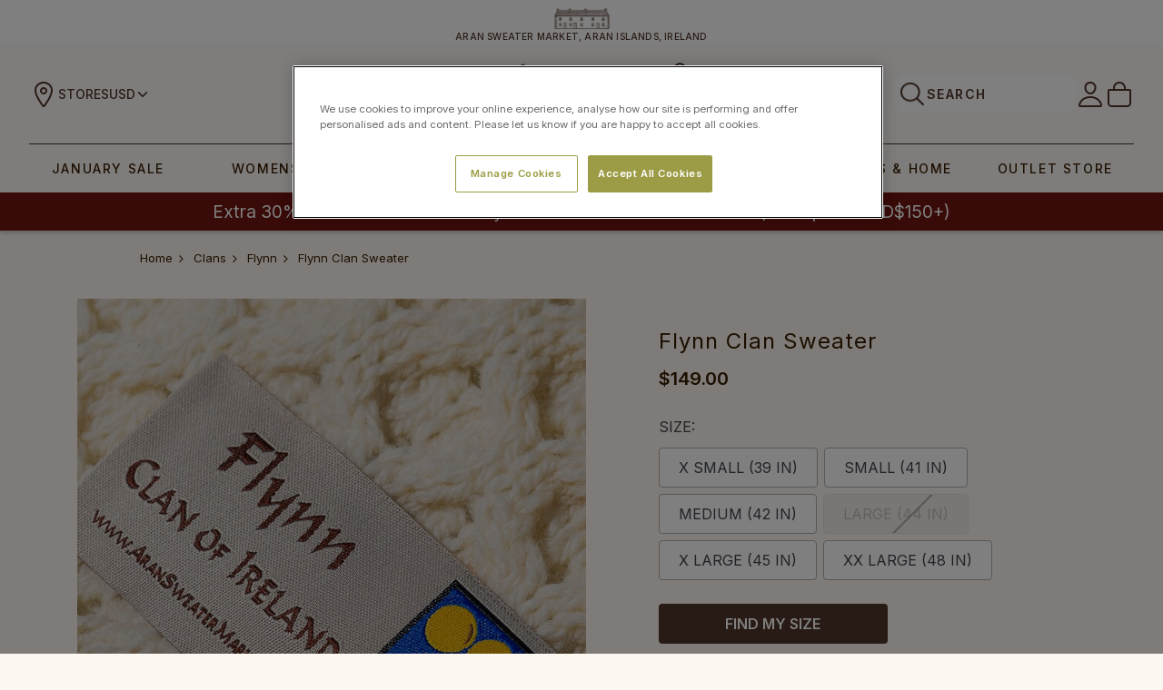

--- FILE ---
content_type: text/html; charset=UTF-8
request_url: https://www.aran.com/flynn-clan-sweater
body_size: 54487
content:

    <!DOCTYPE html>
<html class="no-js" lang="en">
    <head>
        <title>Flynn Clan Sweater</title>
        <meta property="product:price:amount" content="149" /><meta property="product:price:currency" content="USD" /><meta property="og:url" content="https://www.aran.com/flynn-clan-sweater" /><meta property="og:site_name" content="Aran Sweater Market" /><meta name="keywords" content="Ó Floinn, O’ Floin, O’ Flynn, O’ Flinn, Flinn"><meta name="description" content="The Flynn name comes from the formerly popular Irish personal name of ‘Flann’ meaning red or ruddy. The popularity of this name dictated that there would be several distinct septs of Ó Floinn, located in counties Cork, Kerry, Clare, Mayo, Roscommon, Cavan"><link rel='canonical' href='https://www.aran.com/flynn-clan-sweater' /><meta name='platform' content='bigcommerce.stencil' /><meta property="og:type" content="product" />
<meta property="og:title" content="Flynn Clan Sweater" />
<meta property="og:description" content="The Flynn name comes from the formerly popular Irish personal name of ‘Flann’ meaning red or ruddy. The popularity of this name dictated that there would be several distinct septs of Ó Floinn, located in counties Cork, Kerry, Clare, Mayo, Roscommon, Cavan" />
<meta property="og:image" content="https://cdn11.bigcommerce.com/s-scgdirr/products/17502/images/154163/Aran_21419_Flynn__57484.1748265919.560.850.jpg?c=2" />
<meta property="fb:admins" content="388195737058" />
<meta property="og:availability" content="instock" />
<meta property="pinterest:richpins" content="enabled" />
        
         
<link
  rel="prefetch"
  href="https://cdn11.bigcommerce.com/s-scgdirr/images/stencil/560x736/products/17502/65691/Shot-116__35564.1615304916.1280.1280__81867.1718961641.jpg?c=2"
/>
<link
  rel="prefetch"
  href="https://cdn11.bigcommerce.com/s-scgdirr/images/stencil/685x900/products/17502/65691/Shot-116__35564.1615304916.1280.1280__81867.1718961641.jpg?c=2"
/>

<link
  rel="prefetch"
  href="https://cdn11.bigcommerce.com/s-scgdirr/images/stencil/560x736/products/17502/154165/Aran_21426__49463.1748265919.jpg?c=2"
/>
<link
  rel="prefetch"
  href="https://cdn11.bigcommerce.com/s-scgdirr/images/stencil/685x900/products/17502/154165/Aran_21426__49463.1748265919.jpg?c=2"
/>

<link
  rel="prefetch"
  href="https://cdn11.bigcommerce.com/s-scgdirr/images/stencil/560x736/products/17502/154162/Aran_21423__29165.1748265919.jpg?c=2"
/>
<link
  rel="prefetch"
  href="https://cdn11.bigcommerce.com/s-scgdirr/images/stencil/685x900/products/17502/154162/Aran_21423__29165.1748265919.jpg?c=2"
/>

<link
  rel="prefetch"
  href="https://cdn11.bigcommerce.com/s-scgdirr/images/stencil/560x736/products/17502/154164/Aran_21427__64747.1748265919.jpg?c=2"
/>
<link
  rel="prefetch"
  href="https://cdn11.bigcommerce.com/s-scgdirr/images/stencil/685x900/products/17502/154164/Aran_21427__64747.1748265919.jpg?c=2"
/>

<link
  rel="prefetch"
  href="https://cdn11.bigcommerce.com/s-scgdirr/images/stencil/560x736/products/17502/154163/Aran_21419_Flynn__57484.1748265919.jpg?c=2"
/>
<link
  rel="prefetch"
  href="https://cdn11.bigcommerce.com/s-scgdirr/images/stencil/685x900/products/17502/154163/Aran_21419_Flynn__57484.1748265919.jpg?c=2"
/>

<link
  rel="prefetch"
  href="https://cdn11.bigcommerce.com/s-scgdirr/images/stencil/560x736/products/17502/35920/flynn_crest__84317.1615304917.jpg?c=2"
/>
<link
  rel="prefetch"
  href="https://cdn11.bigcommerce.com/s-scgdirr/images/stencil/685x900/products/17502/35920/flynn_crest__84317.1615304917.jpg?c=2"
/>
 
        <link href="https://cdn11.bigcommerce.com/s-scgdirr/product_images/favicon-32x32.png?t=1518539558" rel="shortcut icon">
        <meta name="viewport" content="width=device-width, initial-scale=1, maximum-scale=1">
        <meta name="ft-id" content="22sr">
        <meta name="ft-version" content="2.6.1">
        <link data-stencil-stylesheet href="https://cdn11.bigcommerce.com/s-scgdirr/stencil/9a015490-6b92-013e-ca03-2e9c1a78f516/e/99470e90-be54-013e-5421-763f28f14146/css/theme-18c36130-d77a-013e-c3c5-2258268df3cf.css" rel="stylesheet">
        <link href="https://fonts.googleapis.com/css2?family=Noto+Serif:wght@400;700&display=swap" rel="stylesheet">
        <script src="https://cdn11.bigcommerce.com/s-scgdirr/stencil/9a015490-6b92-013e-ca03-2e9c1a78f516/e/99470e90-be54-013e-5421-763f28f14146/modernizr-custom.js"></script>


        <!-- Start Tracking Code for analytics_facebook -->

<script>
!function(f,b,e,v,n,t,s){if(f.fbq)return;n=f.fbq=function(){n.callMethod?n.callMethod.apply(n,arguments):n.queue.push(arguments)};if(!f._fbq)f._fbq=n;n.push=n;n.loaded=!0;n.version='2.0';n.queue=[];t=b.createElement(e);t.async=!0;t.src=v;s=b.getElementsByTagName(e)[0];s.parentNode.insertBefore(t,s)}(window,document,'script','https://connect.facebook.net/en_US/fbevents.js');

fbq('set', 'autoConfig', 'false', '899052613453073');
fbq('dataProcessingOptions', ['LDU'], 0, 0);
fbq('init', '899052613453073', {"external_id":"4311cca7-2fa4-41dd-8188-c3742fae0a67"});
fbq('set', 'agent', 'bigcommerce', '899052613453073');

function trackEvents() {
    var pathName = window.location.pathname;

    fbq('track', 'PageView', {}, "");

    // Search events start -- only fire if the shopper lands on the /search.php page
    if (pathName.indexOf('/search.php') === 0 && getUrlParameter('search_query')) {
        fbq('track', 'Search', {
            content_type: 'product_group',
            content_ids: [],
            search_string: getUrlParameter('search_query')
        });
    }
    // Search events end

    // Wishlist events start -- only fire if the shopper attempts to add an item to their wishlist
    if (pathName.indexOf('/wishlist.php') === 0 && getUrlParameter('added_product_id')) {
        fbq('track', 'AddToWishlist', {
            content_type: 'product_group',
            content_ids: []
        });
    }
    // Wishlist events end

    // Lead events start -- only fire if the shopper subscribes to newsletter
    if (pathName.indexOf('/subscribe.php') === 0 && getUrlParameter('result') === 'success') {
        fbq('track', 'Lead', {});
    }
    // Lead events end

    // Registration events start -- only fire if the shopper registers an account
    if (pathName.indexOf('/login.php') === 0 && getUrlParameter('action') === 'account_created') {
        fbq('track', 'CompleteRegistration', {}, "");
    }
    // Registration events end

    

    function getUrlParameter(name) {
        var cleanName = name.replace(/[\[]/, '\[').replace(/[\]]/, '\]');
        var regex = new RegExp('[\?&]' + cleanName + '=([^&#]*)');
        var results = regex.exec(window.location.search);
        return results === null ? '' : decodeURIComponent(results[1].replace(/\+/g, ' '));
    }
}

if (window.addEventListener) {
    window.addEventListener("load", trackEvents, false)
}
</script>
<noscript><img height="1" width="1" style="display:none" alt="null" src="https://www.facebook.com/tr?id=899052613453073&ev=PageView&noscript=1&a=plbigcommerce1.2&eid="/></noscript>

<!-- End Tracking Code for analytics_facebook -->

<!-- Start Tracking Code for analytics_googleanalytics4 -->

<script data-cfasync="false" src="https://cdn11.bigcommerce.com/shared/js/google_analytics4_bodl_subscribers-358423becf5d870b8b603a81de597c10f6bc7699.js" integrity="sha256-gtOfJ3Avc1pEE/hx6SKj/96cca7JvfqllWA9FTQJyfI=" crossorigin="anonymous"></script>
<script data-cfasync="false">
  (function () {
    window.dataLayer = window.dataLayer || [];

    function gtag(){
        dataLayer.push(arguments);
    }

    function initGA4(event) {
         function setupGtag() {
            function configureGtag() {
                gtag('js', new Date());
                gtag('set', 'developer_id.dMjk3Nj', true);
                gtag('config', 'G-NSY2TDHV8K');
            }

            var script = document.createElement('script');

            script.src = 'https://www.googletagmanager.com/gtag/js?id=G-NSY2TDHV8K';
            script.async = true;
            script.onload = configureGtag;

            document.head.appendChild(script);
        }

        setupGtag();

        if (typeof subscribeOnBodlEvents === 'function') {
            subscribeOnBodlEvents('G-NSY2TDHV8K', false);
        }

        window.removeEventListener(event.type, initGA4);
    }

    

    var eventName = document.readyState === 'complete' ? 'consentScriptsLoaded' : 'DOMContentLoaded';
    window.addEventListener(eventName, initGA4, false);
  })()
</script>

<!-- End Tracking Code for analytics_googleanalytics4 -->

<!-- Start Tracking Code for analytics_siteverification -->

<meta name="p:domain_verify" content="90cacd91987f0844cd499ecf8b919038"/>
<meta name="facebook-domain-verification" content="0st6abafpuynwagczn8no0h8jkeczo" />
<meta name="google-site-verification" content="UHJ6qSJWTYIt017iiPWzWoV768M0PhG4Hgal8Se2wDo" />
<meta name="google-site-verification" content="X1Dt0tkKWnL0cX-0SWAklzrModSQ9215bLU0YkisSUI" />
<meta name="google-site-verification" content="xoGv9C9Sch0L1_4dx1SztEwRXAi-wwuKjkEldWI1HPE" />

<!-- End Tracking Code for analytics_siteverification -->

<!-- Start Tracking Code for analytics_visualwebsiteoptimizer -->

 

<!-- End Tracking Code for analytics_visualwebsiteoptimizer -->


<script type="text/javascript" src="https://checkout-sdk.bigcommerce.com/v1/loader.js" defer ></script>
<script src="https://www.google.com/recaptcha/api.js" async defer></script>
<script type="text/javascript">
var BCData = {"product_attributes":{"sku":"clan-sweater-flynn","upc":null,"mpn":null,"gtin":null,"weight":null,"base":false,"image":null,"price":{"without_tax":{"formatted":"$149.00","value":149,"currency":"USD"},"tax_label":"Tax"},"out_of_stock_behavior":"label_option","out_of_stock_message":"Out of stock","available_modifier_values":[],"available_variant_values":[68329,68330,68331,68333,68334],"in_stock_attributes":[68329,68330,68331,68333,68334],"selected_attributes":[],"stock":null,"instock":true,"stock_message":null,"purchasable":true,"purchasing_message":null,"call_for_price_message":null}};
</script>
<script src='https://ecommplugins-trustboxsettings.trustpilot.com/stores/scgdirr.js?settings=1669823495065' async></script><script src='https://widget.trustpilot.com/bootstrap/v5/tp.widget.bootstrap.min.js' async></script><script type="text/javascript">

!function(e){if(!window.pintrk){window.pintrk=function()

{window.pintrk.queue.push(Array.prototype.slice.call(arguments))};var

n=window.pintrk;n.queue=[],n.version="3.0";var

t=document.createElement("script");t.async=!0,t.src=e;var

r=document.getElementsByTagName("script")[0];r.parentNode.insertBefore(t,r)}}

("https://s.pinimg.com/ct/core.js");



pintrk('load','2613076089645', { em: '%%GLOBAL_BillingEmail%%', });

pintrk('page');

</script>
                <script type="text/javascript">
                    const trustpilot_settings = {
                        page: "product" === "default" ? "landing" : "product",
                        sku: "clan-sweater-flynn",
                        name: "Flynn Clan Sweater",
                        key: "KtGDgOnxgDw2UU0A",
                        product_id: "17502", // Needed for TrustBoxPreview
                    };
                    const createTrustBoxScript = function() {
                        const trustBoxScript = document.createElement('script');
                        trustBoxScript.async = true;
                        trustBoxScript.src = "https://ecommplugins-scripts.trustpilot.com/v2.1/js/header_bigcommerce.min.js";
                        document.head.appendChild(trustBoxScript);
                    };
                    if (BCData.product_attributes && !BCData.product_attributes.base && "sku" !== 'id') {
                        addEventListener('DOMContentLoaded', () => {
                            const endpoint = "/remote/v1/product-attributes/17502";
                            try {
                                stencilUtils.api.productAttributes.makeRequest(endpoint, "GET", {}, {}, function(err, res) {
                                    trustpilot_settings.sku = res.data["sku"];
                                    createTrustBoxScript();
                                })
                            } catch {
                                fetch(endpoint).then(function(res) {
                                    res.json().then(function(jsonRes) {
                                        trustpilot_settings.sku = jsonRes.data["sku"];
                                        createTrustBoxScript();
                                    });
                                });
                            }
                        });
                    } else {
                        createTrustBoxScript();
                    }
                </script>
            <!-- Bing Tracking -->
<script>(function(w,d,t,r,u){var f,n,i;w[u]=w[u]||[],f=function(){var o={ti:"5820314"};o.q=w[u],w[u]=new UET(o),w[u].push("pageLoad")},n=d.createElement(t),n.src=r,n.async=1,n.onload=n.onreadystatechange=function(){var s=this.readyState;s&&s!=="loaded"&&s!=="complete"||(f(),n.onload=n.onreadystatechange=null)},i=d.getElementsByTagName(t)[0],i.parentNode.insertBefore(n,i)})(window,document,"script","//bat.bing.com/bat.js","uetq");</script>
<!-- End Bing Tracking --><!-- OneTrust Cookies Consent Notice start for aran.com -->
<script src="https://cdn.cookielaw.org/scripttemplates/otSDKStub.js"  type="text/javascript" charset="UTF-8" data-domain-script="df22e366-e6e7-4919-a9f3-2c5bfbede1ec" ></script>
<script type="text/javascript">
function OptanonWrapper() { }
</script>
<!-- OneTrust Cookies Consent Notice end for aran.com -->
<!-- TikTok Pixel Code Start: Initialization Script & Page Event -->
<script>
!function (w, d, t) {
  w.TiktokAnalyticsObject=t;var ttq=w[t]=w[t]||[];ttq.methods=["page","track","identify","instances","debug","on","off","once","ready","alias","group","enableCookie","disableCookie"],ttq.setAndDefer=function(t,e){t[e]=function(){t.push([e].concat(Array.prototype.slice.call(arguments,0)))}};for(var i=0;i<ttq.methods.length;i++)ttq.setAndDefer(ttq,ttq.methods[i]);ttq.instance=function(t){for(var e=ttq._i[t]||[],n=0;n<ttq.methods.length;n++)ttq.setAndDefer(e,ttq.methods[n]);return e},ttq.load=function(e,n){var i="https://analytics.tiktok.com/i18n/pixel/events.js";ttq._i=ttq._i||{},ttq._i[e]=[],ttq._i[e]._u=i,ttq._t=ttq._t||{},ttq._t[e]=+new Date,ttq._o=ttq._o||{},ttq._o[e]=n||{},ttq._partner=ttq._partner||"BigCommerce";var o=document.createElement("script");o.type="text/javascript",o.async=!0,o.src=i+"?sdkid="+e+"&lib="+t;var a=document.getElementsByTagName("script")[0];a.parentNode.insertBefore(o,a)};

  ttq.load('CRQLQURC77UD4H2N5HSG');
  ttq.page();
}(window, document, 'ttq');

if (typeof BODL === 'undefined') {
  // https://developer.bigcommerce.com/theme-objects/breadcrumbs
  
  // https://developer.bigcommerce.com/theme-objects/brand
  
  // https://developer.bigcommerce.com/theme-objects/category
  
  
  // https://developer.bigcommerce.com/theme-objects/product
  
  
  
  
  
  
  
  // https://developer.bigcommerce.com/theme-objects/products
  
  // https://developer.bigcommerce.com/theme-objects/product_results
  
  // https://developer.bigcommerce.com/theme-objects/order
  
  // https://developer.bigcommerce.com/theme-objects/wishlist
  
  // https://developer.bigcommerce.com/theme-objects/wishlist
  
  // https://developer.bigcommerce.com/theme-objects/cart
  // (Fetching selective cart data to prevent additional payment button object html from causing JS parse error)
  
  
  
  // https://developer.bigcommerce.com/theme-objects/customer
  var BODL = JSON.parse("{\"breadcrumbs\":[{\"url\":\"https://www.aran.com/\",\"name\":\"Home\"},{\"url\":\"https://www.aran.com/clan-aran-sweaters\",\"name\":\"Clans\"},{\"url\":\"https://www.aran.com/flynn\",\"name\":\"Flynn\"},{\"url\":\"https://www.aran.com/flynn-clan-sweater\",\"name\":\"Flynn Clan Sweater\"}],\"productId\":17502,\"skuId\":\"clan-sweater-flynn\",\"productTitle\":\"Flynn Clan Sweater\",\"productCurrencyWithoutTax\":\"USD\",\"productPriceWithoutTax\":149,\"products\":[],\"phone\":null,\"email\":null,\"address\":null}");
  
  const countryCodes = new Map([['Australia', 'au'],['New Zealand', 'nz'],['Russia', 'ru'],['Poland', 'pl'],['Czech Republic', 'cz'],['Israel', 'il'],['Romania', 'ro'],['Ukraine', 'ua'],['Japan', 'jp'],['Taiwan', 'tw'],['Ireland', 'ie'],['Austria', 'at'],['Sweden', 'se'],['Netherlands', 'nl'],['Norway', 'no'],['Finland', 'fi'],['Denmark', 'dk'],['Switzerland', 'ch'],['Belgium', 'be'],['Portugal', 'pt'],['Greece', 'gr'],['Germany', 'de'],['United Kingdom', 'gb'],['France', 'fr'],['Spain', 'es'],['Italy', 'it'],['India', 'in'],['South Korea', 'kr'],['Brazil', 'br'],['Mexico', 'mx'],['Argentina', 'ar'],['Chile', 'cl'],['Colombia', 'co'],['Peru', 'pe'],['Saudi Arabia', 'sa'],['Egypt', 'eg'],['United Arab Emirates', 'ae'],['Turkey', 'tr'],['Pakistan', 'pk'],['Morocco', 'ma'],['Iraq', 'iq'],['South Africa', 'za'],['Kuwait', 'kw'],['Oman', 'om'],['Qatar', 'qa'],['Bahrain', 'bh'],['Jordan', 'jo'],['Lebanon', 'lb'],['United States', 'us'],['Canada', 'ca'],['Singapore', 'sg'],['Thailand', 'th'],['Malaysia', 'my'],['Vietnam', 'vn'],['Philippines', 'ph'],['Indonesia', 'id'],['Cambodia', 'kh'],['Belarus', 'by'],['Venezuela', 've']]);
  const stateList = new Map([['Arizona', 'az'],['Alabama', 'al'],['Alaska', 'ak'],['Arkansas', 'ar'],['California', 'ca'],['Colorado', 'co'],['Connecticut', 'ct'],['Delaware', 'de'],['Florida', 'fl'],['Georgia', 'ga'],['Hawaii', 'hi'],['Idaho', 'id'],['Illinois', 'il'],['Indiana', 'in'],['Iowa', 'ia'],['Kansas', 'ks'],['Kentucky', 'ky'],['Louisiana', 'la'],['Maine', 'me'],['Maryland', 'md'],['Massachusetts', 'ma'],['Michigan', 'mi'],['Minnesota', 'mn'],['Mississippi', 'ms'],['Missouri', 'mo'],['Montana', 'mt'],['Nebraska', 'ne'],['Nevada', 'nv'],['New Hampshire', 'nh'],['New Jersey', 'nj'],['New Mexico', 'nm'],['New York', 'ny'],['North Carolina', 'nc'],['North Dakota', 'nd'],['Ohio', 'oh'],['Oklahoma', 'ok'],['Oregon', 'or'],['Pennsylvania', 'pa'],['Rhode Island', 'ri'],['South Carolina', 'sc'],['South Dakota', 'sd'],['Tennessee', 'tn'],['Texas', 'tx'],['Utah', 'ut'],['Vermont', 'vt'],['Virginia', 'va'],['Washington', 'wa'],['West Virginia', 'wv'],['Wisconsin', 'wi'],['Wyoming', 'wy']]);

  if (BODL.categoryName) {
    BODL.category = {
      name: BODL.categoryName,
      products: BODL.categoryProducts,
    }
  }

  if (BODL.productTitle) {
    BODL.product = {
      id: BODL.productId,
      title: BODL.productTitle,
      price: {
        without_tax: {
          currency: BODL.productCurrency,
          value: BODL.productPrice,
        },
      },
    }
  }
}

BODL.getCartItemContentId = (item) => {
  switch(item.type) {
    case 'GiftCertificate':
      return item.type;
      break;
    default:
      return item.product_id;
  }
}

BODL.getQueryParamValue = function (name) {
  var cleanName = name.replace(/[\[]/, '\[').replace(/[\]]/, '\]');
  var regex = new RegExp('[\?&]' + cleanName + '=([^&#]*)');
  var results = regex.exec(window.location.search);
  return results === null ? '' : decodeURIComponent(results[1].replace(/\+/g, ' '));
}

// Advanced Matching
  var phoneNumber = ''
  var email = ''
  var firstName = ''
  var lastName = ''
  var city = ''
  var state = ''
  var country = ''
  var zip = ''
  if (BODL.phone) {
    var phoneNumber = BODL.phone;
    if (BODL.phone.indexOf('+') === -1) {
   // No country code, so default to US code
        phoneNumber = `+1${phoneNumber}`;  
    }
  }

  if (BODL.email) {
    var email = BODL.email
  }
  
  if (BODL.address) {
    if (BODL.address.first_name) {
        firstName = (BODL.address.first_name).toLowerCase()
    }
    
    if (BODL.address.last_name) {
        lastName = (BODL.address.last_name).toLowerCase()
    }
    
    if (BODL.address.city) {
        city = BODL.address.city.replace(/\s+/g, '').toLowerCase();
    }
    
    rg = BODL.address.state;
    if (typeof rg !== 'undefined' && stateList.has(rg)) {
        state = stateList.get(rg);
    }
    
    cn = BODL.address.country
    if (typeof cn !== 'undefined' && countryCodes.has(cn)) {
        country = countryCodes.get(cn)
    }
    
    if (BODL.address.zip) {
        zip = BODL.address.zip
    }
  }
  
  ttq.instance('CRQLQURC77UD4H2N5HSG').identify({
    email: email,
    phone_number: phoneNumber,
    first_name: firstName,
    last_name: lastName,
    city: city,
    state: state,
    country: country,
    zip_code: zip})
</script>
<!-- TikTok Pixel Code End: Initialization Script & Page Event -->

<!-- TikTok Pixel Code Start: View Product Content -->
<script>
if (BODL.product) {
  const countryCodes = new Map([['Australia', 'au'],['New Zealand', 'nz'],['Russia', 'ru'],['Poland', 'pl'],['Czech Republic', 'cz'],['Israel', 'il'],['Romania', 'ro'],['Ukraine', 'ua'],['Japan', 'jp'],['Taiwan', 'tw'],['Ireland', 'ie'],['Austria', 'at'],['Sweden', 'se'],['Netherlands', 'nl'],['Norway', 'no'],['Finland', 'fi'],['Denmark', 'dk'],['Switzerland', 'ch'],['Belgium', 'be'],['Portugal', 'pt'],['Greece', 'gr'],['Germany', 'de'],['United Kingdom', 'gb'],['France', 'fr'],['Spain', 'es'],['Italy', 'it'],['India', 'in'],['South Korea', 'kr'],['Brazil', 'br'],['Mexico', 'mx'],['Argentina', 'ar'],['Chile', 'cl'],['Colombia', 'co'],['Peru', 'pe'],['Saudi Arabia', 'sa'],['Egypt', 'eg'],['United Arab Emirates', 'ae'],['Turkey', 'tr'],['Pakistan', 'pk'],['Morocco', 'ma'],['Iraq', 'iq'],['South Africa', 'za'],['Kuwait', 'kw'],['Oman', 'om'],['Qatar', 'qa'],['Bahrain', 'bh'],['Jordan', 'jo'],['Lebanon', 'lb'],['United States', 'us'],['Canada', 'ca'],['Singapore', 'sg'],['Thailand', 'th'],['Malaysia', 'my'],['Vietnam', 'vn'],['Philippines', 'ph'],['Indonesia', 'id'],['Cambodia', 'kh'],['Belarus', 'by'],['Venezuela', 've']]);
  const stateList = new Map([['Arizona', 'az'],['Alabama', 'al'],['Alaska', 'ak'],['Arkansas', 'ar'],['California', 'ca'],['Colorado', 'co'],['Connecticut', 'ct'],['Delaware', 'de'],['Florida', 'fl'],['Georgia', 'ga'],['Hawaii', 'hi'],['Idaho', 'id'],['Illinois', 'il'],['Indiana', 'in'],['Iowa', 'ia'],['Kansas', 'ks'],['Kentucky', 'ky'],['Louisiana', 'la'],['Maine', 'me'],['Maryland', 'md'],['Massachusetts', 'ma'],['Michigan', 'mi'],['Minnesota', 'mn'],['Mississippi', 'ms'],['Missouri', 'mo'],['Montana', 'mt'],['Nebraska', 'ne'],['Nevada', 'nv'],['New Hampshire', 'nh'],['New Jersey', 'nj'],['New Mexico', 'nm'],['New York', 'ny'],['North Carolina', 'nc'],['North Dakota', 'nd'],['Ohio', 'oh'],['Oklahoma', 'ok'],['Oregon', 'or'],['Pennsylvania', 'pa'],['Rhode Island', 'ri'],['South Carolina', 'sc'],['South Dakota', 'sd'],['Tennessee', 'tn'],['Texas', 'tx'],['Utah', 'ut'],['Vermont', 'vt'],['Virginia', 'va'],['Washington', 'wa'],['West Virginia', 'wv'],['Wisconsin', 'wi'],['Wyoming', 'wy']]);

  // Advanced Matching
  var phoneNumber = ''
  var email = ''
  var firstName = ''
  var lastName = ''
  var city = ''
  var state = ''
  var country = ''
  var zip = ''
  if (BODL.phone) {
    var phoneNumber = BODL.phone;
    if (BODL.phone.indexOf('+') === -1) {
   // No country code, so default to US code
        phoneNumber = `+1${phoneNumber}`;  
    }
  }
  
  if (BODL.email) {
    var email = BODL.email
  }
  
  if (BODL.address) {
    if (BODL.address.first_name) {
        firstName = (BODL.address.first_name).toLowerCase()
    }
    
    if (BODL.address.last_name) {
        lastName = (BODL.address.last_name).toLowerCase()
    }
    
    if (BODL.address.city) {
        city = BODL.address.city.replace(/\s+/g, '').toLowerCase();
    }
    
    rg = BODL.address.state;
    if (typeof rg !== 'undefined' && stateList.has(rg)) {
        state = stateList.get(rg);
    }
    
    cn = BODL.address.country
    if (typeof cn !== 'undefined' && countryCodes.has(cn)) {
        country = countryCodes.get(cn)
    }
    
    if (BODL.address.zip) {
        zip = BODL.address.zip
    }
  }
  
  ttq.instance('CRQLQURC77UD4H2N5HSG').identify({
    email: email,
    phone_number: phoneNumber,
    first_name: firstName,
    last_name: lastName,
    city: city,
    state: state,
    country: country,
    zip_code: zip})
    
  var productPrice = 0
  var productCurrency = ""
  if (BODL.productCurrencyWithoutTax && BODL.productCurrencyWithoutTax !== "") {
    productPrice = BODL.productPriceWithoutTax
    productCurrency = BODL.productCurrencyWithoutTax
  }
  if (BODL.productCurrencyWithTax && BODL.productCurrencyWithTax !== "") {
    productPrice = BODL.productPriceWithTax
    productCurrency = BODL.productCurrencyWithTax
  }
  //default contentId to productId if sku_id is not found on product 
  var contentID = BODL.productId
  if (BODL.skuId && BODL.skuId !== "") {
    contentID = BODL.skuId
  }
  ttq.instance('CRQLQURC77UD4H2N5HSG').track('ViewContent', {
    content_id: contentID,
    content_category: BODL.breadcrumbs[1] ? BODL.breadcrumbs[1].name : '',
    content_name: BODL.product.title,
    content_type: "product_group",
    currency: productCurrency,
    price: productPrice,
    value: productPrice,
  });
}
</script>
<!-- TikTok Pixel Code End: View Product Content -->

<!-- TikTok Pixel Code Start: View Category Content -->
<script>
if (BODL.category) {
  const countryCodes = new Map([['Australia', 'au'],['New Zealand', 'nz'],['Russia', 'ru'],['Poland', 'pl'],['Czech Republic', 'cz'],['Israel', 'il'],['Romania', 'ro'],['Ukraine', 'ua'],['Japan', 'jp'],['Taiwan', 'tw'],['Ireland', 'ie'],['Austria', 'at'],['Sweden', 'se'],['Netherlands', 'nl'],['Norway', 'no'],['Finland', 'fi'],['Denmark', 'dk'],['Switzerland', 'ch'],['Belgium', 'be'],['Portugal', 'pt'],['Greece', 'gr'],['Germany', 'de'],['United Kingdom', 'gb'],['France', 'fr'],['Spain', 'es'],['Italy', 'it'],['India', 'in'],['South Korea', 'kr'],['Brazil', 'br'],['Mexico', 'mx'],['Argentina', 'ar'],['Chile', 'cl'],['Colombia', 'co'],['Peru', 'pe'],['Saudi Arabia', 'sa'],['Egypt', 'eg'],['United Arab Emirates', 'ae'],['Turkey', 'tr'],['Pakistan', 'pk'],['Morocco', 'ma'],['Iraq', 'iq'],['South Africa', 'za'],['Kuwait', 'kw'],['Oman', 'om'],['Qatar', 'qa'],['Bahrain', 'bh'],['Jordan', 'jo'],['Lebanon', 'lb'],['United States', 'us'],['Canada', 'ca'],['Singapore', 'sg'],['Thailand', 'th'],['Malaysia', 'my'],['Vietnam', 'vn'],['Philippines', 'ph'],['Indonesia', 'id'],['Cambodia', 'kh'],['Belarus', 'by'],['Venezuela', 've']]);
  const stateList = new Map([['Arizona', 'az'],['Alabama', 'al'],['Alaska', 'ak'],['Arkansas', 'ar'],['California', 'ca'],['Colorado', 'co'],['Connecticut', 'ct'],['Delaware', 'de'],['Florida', 'fl'],['Georgia', 'ga'],['Hawaii', 'hi'],['Idaho', 'id'],['Illinois', 'il'],['Indiana', 'in'],['Iowa', 'ia'],['Kansas', 'ks'],['Kentucky', 'ky'],['Louisiana', 'la'],['Maine', 'me'],['Maryland', 'md'],['Massachusetts', 'ma'],['Michigan', 'mi'],['Minnesota', 'mn'],['Mississippi', 'ms'],['Missouri', 'mo'],['Montana', 'mt'],['Nebraska', 'ne'],['Nevada', 'nv'],['New Hampshire', 'nh'],['New Jersey', 'nj'],['New Mexico', 'nm'],['New York', 'ny'],['North Carolina', 'nc'],['North Dakota', 'nd'],['Ohio', 'oh'],['Oklahoma', 'ok'],['Oregon', 'or'],['Pennsylvania', 'pa'],['Rhode Island', 'ri'],['South Carolina', 'sc'],['South Dakota', 'sd'],['Tennessee', 'tn'],['Texas', 'tx'],['Utah', 'ut'],['Vermont', 'vt'],['Virginia', 'va'],['Washington', 'wa'],['West Virginia', 'wv'],['Wisconsin', 'wi'],['Wyoming', 'wy']]);
  
  // Advanced Matching
  var phoneNumber = ''
  var email = ''
  var firstName = ''
  var lastName = ''
  var city = ''
  var state = ''
  var country = ''
  var zip = ''
  if (BODL.phone) {
    var phoneNumber = BODL.phone;
    if (BODL.phone.indexOf('+') === -1) {
    // No country code, so default to US code
        phoneNumber = `+1${phoneNumber}`;  
    }
  }
    
  if (BODL.email) {
    var email = BODL.email
  }
  
  if (BODL.address) {
    if (BODL.address.first_name) {
        firstName = (BODL.address.first_name).toLowerCase()
    }
    
    if (BODL.address.last_name) {
        lastName = (BODL.address.last_name).toLowerCase()
    }
    
    if (BODL.address.city) {
        city = BODL.address.city.replace(/\s+/g, '').toLowerCase();
    }
    
    rg = BODL.address.state;
    if (typeof rg !== 'undefined' && stateList.has(rg)) {
        state = stateList.get(rg);
    }
    
    cn = BODL.address.country
    if (typeof cn !== 'undefined' && countryCodes.has(cn)) {
        country = countryCodes.get(cn)
    }
    
    if (BODL.address.zip) {
        zip = BODL.address.zip
    }
  }
  
  ttq.instance('CRQLQURC77UD4H2N5HSG').identify({
    email: email,
    phone_number: phoneNumber,
    first_name: firstName,
    last_name: lastName,
    city: city,
    state: state,
    country: country,
    zip_code: zip})
    
  ttq.instance('CRQLQURC77UD4H2N5HSG').track('ViewContent', {
    contents: BODL.category.products.map((p) => ({
      content_id: p.id,
      content_category: BODL.category.name,
      content_name: p.name,
      content_type: "product_group"
    }))
  });
}
</script>
<!-- TikTok Pixel Code End: View Category Content -->

<!-- TikTok Pixel Code Start: Add to Wishlist -->
<script>
// This only sends one wishlist product: the one that was just added based on the 'added_product_id' param in the url
if (BODL.wishlist) {
  var productPrice = 0
  var productCurrency = ""
  if (BODL.productCurrencyWithoutTax && BODL.productCurrencyWithoutTax !== "") {
    productPrice = BODL.productPriceWithoutTax
    productCurrency = BODL.productCurrencyWithoutTax
  }
  if (BODL.productCurrencyWithTax && BODL.productCurrencyWithTax !== "") {
    productPrice = BODL.productPriceWithTax
    productCurrency = BODL.productCurrencyWithTax
  }

  var addedWishlistItem = BODL.wishlist.items.filter((i) => i.product_id === parseInt(BODL.getQueryParamValue('added_product_id'))).map((p) => ({
    var contentId = p.product_id
    if (p.sku && p.sku !== "") {
        contentId = p.sku
    }
    content_id: contentId,
    // Commenting out as category data doesn't exist on wishlist items
    // content_category: p.does_not_exist, 
    content_name: p.name,
    content_type: "product_group",
    currency: productCurrency,
    price: productPrice,
    value: productPrice,
  }));
  
  const countryCodes = new Map([['Australia', 'au'],['New Zealand', 'nz'],['Russia', 'ru'],['Poland', 'pl'],['Czech Republic', 'cz'],['Israel', 'il'],['Romania', 'ro'],['Ukraine', 'ua'],['Japan', 'jp'],['Taiwan', 'tw'],['Ireland', 'ie'],['Austria', 'at'],['Sweden', 'se'],['Netherlands', 'nl'],['Norway', 'no'],['Finland', 'fi'],['Denmark', 'dk'],['Switzerland', 'ch'],['Belgium', 'be'],['Portugal', 'pt'],['Greece', 'gr'],['Germany', 'de'],['United Kingdom', 'gb'],['France', 'fr'],['Spain', 'es'],['Italy', 'it'],['India', 'in'],['South Korea', 'kr'],['Brazil', 'br'],['Mexico', 'mx'],['Argentina', 'ar'],['Chile', 'cl'],['Colombia', 'co'],['Peru', 'pe'],['Saudi Arabia', 'sa'],['Egypt', 'eg'],['United Arab Emirates', 'ae'],['Turkey', 'tr'],['Pakistan', 'pk'],['Morocco', 'ma'],['Iraq', 'iq'],['South Africa', 'za'],['Kuwait', 'kw'],['Oman', 'om'],['Qatar', 'qa'],['Bahrain', 'bh'],['Jordan', 'jo'],['Lebanon', 'lb'],['United States', 'us'],['Canada', 'ca'],['Singapore', 'sg'],['Thailand', 'th'],['Malaysia', 'my'],['Vietnam', 'vn'],['Philippines', 'ph'],['Indonesia', 'id'],['Cambodia', 'kh'],['Belarus', 'by'],['Venezuela', 've']]);
  const stateList = new Map([['Arizona', 'az'],['Alabama', 'al'],['Alaska', 'ak'],['Arkansas', 'ar'],['California', 'ca'],['Colorado', 'co'],['Connecticut', 'ct'],['Delaware', 'de'],['Florida', 'fl'],['Georgia', 'ga'],['Hawaii', 'hi'],['Idaho', 'id'],['Illinois', 'il'],['Indiana', 'in'],['Iowa', 'ia'],['Kansas', 'ks'],['Kentucky', 'ky'],['Louisiana', 'la'],['Maine', 'me'],['Maryland', 'md'],['Massachusetts', 'ma'],['Michigan', 'mi'],['Minnesota', 'mn'],['Mississippi', 'ms'],['Missouri', 'mo'],['Montana', 'mt'],['Nebraska', 'ne'],['Nevada', 'nv'],['New Hampshire', 'nh'],['New Jersey', 'nj'],['New Mexico', 'nm'],['New York', 'ny'],['North Carolina', 'nc'],['North Dakota', 'nd'],['Ohio', 'oh'],['Oklahoma', 'ok'],['Oregon', 'or'],['Pennsylvania', 'pa'],['Rhode Island', 'ri'],['South Carolina', 'sc'],['South Dakota', 'sd'],['Tennessee', 'tn'],['Texas', 'tx'],['Utah', 'ut'],['Vermont', 'vt'],['Virginia', 'va'],['Washington', 'wa'],['West Virginia', 'wv'],['Wisconsin', 'wi'],['Wyoming', 'wy']]);
  
  // Advanced Matching
  var phoneNumber = ''
  var email = ''
  var firstName = ''
  var lastName = ''
  var city = ''
  var state = ''
  var country = ''
  var zip = ''
  if (BODL.phone) {
    var phoneNumber = BODL.phone;
    if (BODL.phone.indexOf('+') === -1) {
   // No country code, so default to US code
        phoneNumber = `+1${phoneNumber}`;  
    }
  }

  if (BODL.email) {
    var email = BODL.email
  }
  
  if (BODL.address) {
    if (BODL.address.first_name) {
        firstName = (BODL.address.first_name).toLowerCase()
    }
    
    if (BODL.address.last_name) {
        lastName = (BODL.address.last_name).toLowerCase()
    }
    
    if (BODL.address.city) {
        city = BODL.address.city.replace(/\s+/g, '').toLowerCase();
    }
    
    rg = BODL.address.state;
    if (typeof rg !== 'undefined' && stateList.has(rg)) {
        state = stateList.get(rg);
    }
    
    cn = BODL.address.country
    if (typeof cn !== 'undefined' && countryCodes.has(cn)) {
        country = countryCodes.get(cn)
    }
    
    if (BODL.address.zip) {
        zip = BODL.address.zip
    }
  }
  
  ttq.instance('CRQLQURC77UD4H2N5HSG').identify({
    email: email,
    phone_number: phoneNumber,
    first_name: firstName,
    last_name: lastName,
    city: city,
    state: state,
    country: country,
    zip_code: zip})
  
  ttq.instance('CRQLQURC77UD4H2N5HSG').track('AddToWishlist', addedWishlistItem[0]);
}
</script>
<!-- TikTok Pixel Code End: Add to Wishlist -->

<!-- TikTok Pixel Code Start: Subscribe to Newsletter -->
<script>
if (window.location.pathname.indexOf('/subscribe.php') === 0 && BODL.getQueryParamValue('result') === 'success') {
  const countryCodes = new Map([['Australia', 'au'],['New Zealand', 'nz'],['Russia', 'ru'],['Poland', 'pl'],['Czech Republic', 'cz'],['Israel', 'il'],['Romania', 'ro'],['Ukraine', 'ua'],['Japan', 'jp'],['Taiwan', 'tw'],['Ireland', 'ie'],['Austria', 'at'],['Sweden', 'se'],['Netherlands', 'nl'],['Norway', 'no'],['Finland', 'fi'],['Denmark', 'dk'],['Switzerland', 'ch'],['Belgium', 'be'],['Portugal', 'pt'],['Greece', 'gr'],['Germany', 'de'],['United Kingdom', 'gb'],['France', 'fr'],['Spain', 'es'],['Italy', 'it'],['India', 'in'],['South Korea', 'kr'],['Brazil', 'br'],['Mexico', 'mx'],['Argentina', 'ar'],['Chile', 'cl'],['Colombia', 'co'],['Peru', 'pe'],['Saudi Arabia', 'sa'],['Egypt', 'eg'],['United Arab Emirates', 'ae'],['Turkey', 'tr'],['Pakistan', 'pk'],['Morocco', 'ma'],['Iraq', 'iq'],['South Africa', 'za'],['Kuwait', 'kw'],['Oman', 'om'],['Qatar', 'qa'],['Bahrain', 'bh'],['Jordan', 'jo'],['Lebanon', 'lb'],['United States', 'us'],['Canada', 'ca'],['Singapore', 'sg'],['Thailand', 'th'],['Malaysia', 'my'],['Vietnam', 'vn'],['Philippines', 'ph'],['Indonesia', 'id'],['Cambodia', 'kh'],['Belarus', 'by'],['Venezuela', 've']]);
  const stateList = new Map([['Arizona', 'az'],['Alabama', 'al'],['Alaska', 'ak'],['Arkansas', 'ar'],['California', 'ca'],['Colorado', 'co'],['Connecticut', 'ct'],['Delaware', 'de'],['Florida', 'fl'],['Georgia', 'ga'],['Hawaii', 'hi'],['Idaho', 'id'],['Illinois', 'il'],['Indiana', 'in'],['Iowa', 'ia'],['Kansas', 'ks'],['Kentucky', 'ky'],['Louisiana', 'la'],['Maine', 'me'],['Maryland', 'md'],['Massachusetts', 'ma'],['Michigan', 'mi'],['Minnesota', 'mn'],['Mississippi', 'ms'],['Missouri', 'mo'],['Montana', 'mt'],['Nebraska', 'ne'],['Nevada', 'nv'],['New Hampshire', 'nh'],['New Jersey', 'nj'],['New Mexico', 'nm'],['New York', 'ny'],['North Carolina', 'nc'],['North Dakota', 'nd'],['Ohio', 'oh'],['Oklahoma', 'ok'],['Oregon', 'or'],['Pennsylvania', 'pa'],['Rhode Island', 'ri'],['South Carolina', 'sc'],['South Dakota', 'sd'],['Tennessee', 'tn'],['Texas', 'tx'],['Utah', 'ut'],['Vermont', 'vt'],['Virginia', 'va'],['Washington', 'wa'],['West Virginia', 'wv'],['Wisconsin', 'wi'],['Wyoming', 'wy']]);
  
  // Advanced Matching
  var phoneNumber = ''
  var email = ''
  var firstName = ''
  var lastName = ''
  var city = ''
  var state = ''
  var country = ''
  var zip = ''
  if (BODL.phone) {
    var phoneNumber = BODL.phone;
    if (BODL.phone.indexOf('+') === -1) {
   // No country code, so default to US code
        phoneNumber = `+1${phoneNumber}`;  
    }
  }

  if (BODL.email) {
    var email = BODL.email
  }
  
  if (BODL.address) {
    if (BODL.address.first_name) {
        firstName = (BODL.address.first_name).toLowerCase()
    }
    
    if (BODL.address.last_name) {
        lastName = (BODL.address.last_name).toLowerCase()
    }
    
    if (BODL.address.city) {
        city = BODL.address.city.replace(/\s+/g, '').toLowerCase();
    }
    
    rg = BODL.address.state;
    if (typeof rg !== 'undefined' && stateList.has(rg)) {
        state = stateList.get(rg);
    }
    
    cn = BODL.address.country
    if (typeof cn !== 'undefined' && countryCodes.has(cn)) {
        country = countryCodes.get(cn)
    }
    
    if (BODL.address.zip) {
        zip = BODL.address.zip
    }
  }
  
  ttq.instance('CRQLQURC77UD4H2N5HSG').identify({
    email: email,
    phone_number: phoneNumber,
    first_name: firstName,
    last_name: lastName,
    city: city,
    state: state,
    country: country,
    zip_code: zip})

  ttq.instance('CRQLQURC77UD4H2N5HSG').track('Subscribe');
}
</script>
<!-- TikTok Pixel Code End: Subscribe to Newsletter -->

<!-- TikTok Pixel Code Start: Search -->
<script>
if (BODL.search) {
  const countryCodes = new Map([['Australia', 'au'],['New Zealand', 'nz'],['Russia', 'ru'],['Poland', 'pl'],['Czech Republic', 'cz'],['Israel', 'il'],['Romania', 'ro'],['Ukraine', 'ua'],['Japan', 'jp'],['Taiwan', 'tw'],['Ireland', 'ie'],['Austria', 'at'],['Sweden', 'se'],['Netherlands', 'nl'],['Norway', 'no'],['Finland', 'fi'],['Denmark', 'dk'],['Switzerland', 'ch'],['Belgium', 'be'],['Portugal', 'pt'],['Greece', 'gr'],['Germany', 'de'],['United Kingdom', 'gb'],['France', 'fr'],['Spain', 'es'],['Italy', 'it'],['India', 'in'],['South Korea', 'kr'],['Brazil', 'br'],['Mexico', 'mx'],['Argentina', 'ar'],['Chile', 'cl'],['Colombia', 'co'],['Peru', 'pe'],['Saudi Arabia', 'sa'],['Egypt', 'eg'],['United Arab Emirates', 'ae'],['Turkey', 'tr'],['Pakistan', 'pk'],['Morocco', 'ma'],['Iraq', 'iq'],['South Africa', 'za'],['Kuwait', 'kw'],['Oman', 'om'],['Qatar', 'qa'],['Bahrain', 'bh'],['Jordan', 'jo'],['Lebanon', 'lb'],['United States', 'us'],['Canada', 'ca'],['Singapore', 'sg'],['Thailand', 'th'],['Malaysia', 'my'],['Vietnam', 'vn'],['Philippines', 'ph'],['Indonesia', 'id'],['Cambodia', 'kh'],['Belarus', 'by'],['Venezuela', 've']]);
  const stateList = new Map([['Arizona', 'az'],['Alabama', 'al'],['Alaska', 'ak'],['Arkansas', 'ar'],['California', 'ca'],['Colorado', 'co'],['Connecticut', 'ct'],['Delaware', 'de'],['Florida', 'fl'],['Georgia', 'ga'],['Hawaii', 'hi'],['Idaho', 'id'],['Illinois', 'il'],['Indiana', 'in'],['Iowa', 'ia'],['Kansas', 'ks'],['Kentucky', 'ky'],['Louisiana', 'la'],['Maine', 'me'],['Maryland', 'md'],['Massachusetts', 'ma'],['Michigan', 'mi'],['Minnesota', 'mn'],['Mississippi', 'ms'],['Missouri', 'mo'],['Montana', 'mt'],['Nebraska', 'ne'],['Nevada', 'nv'],['New Hampshire', 'nh'],['New Jersey', 'nj'],['New Mexico', 'nm'],['New York', 'ny'],['North Carolina', 'nc'],['North Dakota', 'nd'],['Ohio', 'oh'],['Oklahoma', 'ok'],['Oregon', 'or'],['Pennsylvania', 'pa'],['Rhode Island', 'ri'],['South Carolina', 'sc'],['South Dakota', 'sd'],['Tennessee', 'tn'],['Texas', 'tx'],['Utah', 'ut'],['Vermont', 'vt'],['Virginia', 'va'],['Washington', 'wa'],['West Virginia', 'wv'],['Wisconsin', 'wi'],['Wyoming', 'wy']]);
  
  // Advanced Matching
  var phoneNumber = ''
  var email = ''
  var firstName = ''
  var lastName = ''
  var city = ''
  var state = ''
  var country = ''
  var zip = ''
  if (BODL.phone) {
    var phoneNumber = BODL.phone;
    if (BODL.phone.indexOf('+') === -1) {
   // No country code, so default to US code
        phoneNumber = `+1${phoneNumber}`;  
    }
  }

  if (BODL.email) {
    var email = BODL.email
  }
  
  if (BODL.address) {
    if (BODL.address.first_name) {
        firstName = (BODL.address.first_name).toLowerCase()
    }
    
    if (BODL.address.last_name) {
        lastName = (BODL.address.last_name).toLowerCase()
    }
    
    if (BODL.address.city) {
        city = BODL.address.city.replace(/\s+/g, '').toLowerCase();
    }
    
    rg = BODL.address.state;
    if (typeof rg !== 'undefined' && stateList.has(rg)) {
        state = stateList.get(rg);
    }
    
    cn = BODL.address.country
    if (typeof cn !== 'undefined' && countryCodes.has(cn)) {
        country = countryCodes.get(cn)
    }
    
    if (BODL.address.zip) {
        zip = BODL.address.zip
    }
  }
  
  ttq.instance('CRQLQURC77UD4H2N5HSG').identify({
    email: email,
    phone_number: phoneNumber,
    first_name: firstName,
    last_name: lastName,
    city: city,
    state: state,
    country: country,
    zip_code: zip})
    
  var productPrice = 0
  var productCurrency = ""
  if (BODL.productCurrencyWithoutTax && BODL.productCurrencyWithoutTax !== "") {
    productPrice = BODL.productPriceWithoutTax
    productCurrency = BODL.productCurrencyWithoutTax
  }
  if (BODL.productCurrencyWithTax && BODL.productCurrencyWithTax !== "") {
    productPrice = BODL.productPriceWithTax
    productCurrency = BODL.productCurrencyWithTax
  }

  ttq.instance('CRQLQURC77UD4H2N5HSG').track('Search', {
    query: BODL.getQueryParamValue('search_query'),
    contents: BODL.search.products.map((p) => ({
      var contentId = p.id
      if (p.sku && p.sku !== "") {
        contentId = p.sku
      }
      content_id: contentId,
      // Products can be in multiple categories.
      // Commenting out as this might distort category reports if only the first one is used.
      // content_category: p.category[0], 
      content_name: p.name,
      content_type: "product_group",
      currency: productCurrency,
      price: productPrice,
      value: productPrice,
    }))
  });
}
</script>
<!-- TikTok Pixel Code End: Search -->

<!-- TikTok Pixel Code Start: Registration -->
<script>
if (window.location.pathname.indexOf('/login.php') === 0 && BODL.getQueryParamValue('action') === 'account_created') {
  const countryCodes = new Map([['Australia', 'au'],['New Zealand', 'nz'],['Russia', 'ru'],['Poland', 'pl'],['Czech Republic', 'cz'],['Israel', 'il'],['Romania', 'ro'],['Ukraine', 'ua'],['Japan', 'jp'],['Taiwan', 'tw'],['Ireland', 'ie'],['Austria', 'at'],['Sweden', 'se'],['Netherlands', 'nl'],['Norway', 'no'],['Finland', 'fi'],['Denmark', 'dk'],['Switzerland', 'ch'],['Belgium', 'be'],['Portugal', 'pt'],['Greece', 'gr'],['Germany', 'de'],['United Kingdom', 'gb'],['France', 'fr'],['Spain', 'es'],['Italy', 'it'],['India', 'in'],['South Korea', 'kr'],['Brazil', 'br'],['Mexico', 'mx'],['Argentina', 'ar'],['Chile', 'cl'],['Colombia', 'co'],['Peru', 'pe'],['Saudi Arabia', 'sa'],['Egypt', 'eg'],['United Arab Emirates', 'ae'],['Turkey', 'tr'],['Pakistan', 'pk'],['Morocco', 'ma'],['Iraq', 'iq'],['South Africa', 'za'],['Kuwait', 'kw'],['Oman', 'om'],['Qatar', 'qa'],['Bahrain', 'bh'],['Jordan', 'jo'],['Lebanon', 'lb'],['United States', 'us'],['Canada', 'ca'],['Singapore', 'sg'],['Thailand', 'th'],['Malaysia', 'my'],['Vietnam', 'vn'],['Philippines', 'ph'],['Indonesia', 'id'],['Cambodia', 'kh'],['Belarus', 'by'],['Venezuela', 've']]);
  const stateList = new Map([['Arizona', 'az'],['Alabama', 'al'],['Alaska', 'ak'],['Arkansas', 'ar'],['California', 'ca'],['Colorado', 'co'],['Connecticut', 'ct'],['Delaware', 'de'],['Florida', 'fl'],['Georgia', 'ga'],['Hawaii', 'hi'],['Idaho', 'id'],['Illinois', 'il'],['Indiana', 'in'],['Iowa', 'ia'],['Kansas', 'ks'],['Kentucky', 'ky'],['Louisiana', 'la'],['Maine', 'me'],['Maryland', 'md'],['Massachusetts', 'ma'],['Michigan', 'mi'],['Minnesota', 'mn'],['Mississippi', 'ms'],['Missouri', 'mo'],['Montana', 'mt'],['Nebraska', 'ne'],['Nevada', 'nv'],['New Hampshire', 'nh'],['New Jersey', 'nj'],['New Mexico', 'nm'],['New York', 'ny'],['North Carolina', 'nc'],['North Dakota', 'nd'],['Ohio', 'oh'],['Oklahoma', 'ok'],['Oregon', 'or'],['Pennsylvania', 'pa'],['Rhode Island', 'ri'],['South Carolina', 'sc'],['South Dakota', 'sd'],['Tennessee', 'tn'],['Texas', 'tx'],['Utah', 'ut'],['Vermont', 'vt'],['Virginia', 'va'],['Washington', 'wa'],['West Virginia', 'wv'],['Wisconsin', 'wi'],['Wyoming', 'wy']]);
  
  // Advanced Matching
  var phoneNumber = ''
  var email = ''
  var firstName = ''
  var lastName = ''
  var city = ''
  var state = ''
  var country = ''
  var zip = ''
  if (BODL.phone) {
    var phoneNumber = BODL.phone;
    if (BODL.phone.indexOf('+') === -1) {
   // No country code, so default to US code
        phoneNumber = `+1${phoneNumber}`;  
    }
  }

  if (BODL.email) {
    var email = BODL.email
  }
  
  if (BODL.address) {
    if (BODL.address.first_name) {
        firstName = (BODL.address.first_name).toLowerCase()
    }
    
    if (BODL.address.last_name) {
        lastName = (BODL.address.last_name).toLowerCase()
    }
    
    if (BODL.address.city) {
        city = BODL.address.city.replace(/\s+/g, '').toLowerCase();
    }
    
    rg = BODL.address.state;
    if (typeof rg !== 'undefined' && stateList.has(rg)) {
        state = stateList.get(rg);
    }
    
    cn = BODL.address.country
    if (typeof cn !== 'undefined' && countryCodes.has(cn)) {
        country = countryCodes.get(cn)
    }
    
    if (BODL.address.zip) {
        zip = BODL.address.zip
    }
  }
  
  ttq.instance('CRQLQURC77UD4H2N5HSG').identify({
    email: email,
    phone_number: phoneNumber,
    first_name: firstName,
    last_name: lastName,
    city: city,
    state: state,
    country: country,
    zip_code: zip})
  
  ttq.instance('CRQLQURC77UD4H2N5HSG').track('Registration');
}
</script>
<!-- TikTok Pixel Code End: Registration -->
<!-- Snap Pixel Code -->
<script type='text/javascript'>
(function(e,t,n){if(e.snaptr)return;var a=e.snaptr=function()
{a.handleRequest?a.handleRequest.apply(a,arguments):a.queue.push(arguments)};
a.queue=[];var s='script';r=t.createElement(s);r.async=!0;
r.src=n;var u=t.getElementsByTagName(s)[0];
u.parentNode.insertBefore(r,u);})(window,document,
'https://sc-static.net/scevent.min.js');

snaptr('init', '85a304ce-d872-49b9-8bbe-37b3b8c0bd47', {});

snaptr('track', 'PAGE_VIEW');

</script>
<!-- End Snap Pixel Code --><script>
  if (window.location.hostname === 'www.aran.com') {
    var script = document.createElement('script');
    script.src = "https://www.paypal.com/sdk/js?client-id=AUFJaMya_o_gPd39WrqReJ9mJotFN6N7ntqS9PKaMlXGGLRlY1gYoBmwdQgmPz_jE9kBX6e_jrkqVuvP&merchant-id=PTLW2VSF6MBTS&components=messages,buttons";
    script.setAttribute("data-namespace", "PayPalSDK");
    document.head.appendChild(script);
  }
</script>
<script>
    
    try {
        // =====================
        // These are settings which can be adjusted.
        window.GEO_BANNER_CONFIG = {
          enabledBanners: { 'US': true, UK: true, EU: true, NON_EU: true },
		  isEnabled: true,
            
          // Black Friday Timer properties 
          // !!! The below property is not used anymore - it was left only for history reference. Use blackFridayTimerHtmlByZones instead.
          blackFridayTimerHtml: '<img src="https://gifcdn.com/32c1k60o36b9l64r38e1h.gif" alt="mailtimers.com">',
            
          blackFridayTimerHtmlByZones: [
            {
              zone: 'default',
              html: '<img src="https://gifcdn.com/32c1k60o36b9l6co3ac9k.gif" alt="mailtimers.com">'
            },
            {
              zone: 'US',
              html: '<img src="https://gifcdn.com/32c1k60o36b9l6co3ac9k.gif" alt="mailtimers.com">'
            }
          ],
          blackFridayTimerEnabled: false, 
          cssDisplayPropertyValue: 'flex',
          // end Black Friday Timer properties
            
          banners: {
	    	UK: {
              text: 'Extra 30% Off Items In Our January Sale Store - Use Code: JAN30UK (min. spend £150+)',
              currency: 'GBP',
              region: 'UK'
            },
            EU: {
              text: 'Extra 30% Off Items In Our January Sale Store - Use Code: JAN30EU (min. spend €150+)',
              currency: 'EUR',
              region: 'EU'
            },
            US: {
              text: 'Extra 30% Off Items In Our January Sale Store - Use Code: JAN30 (min. spend USD$150+)',
              currency: 'USD',
              region: 'US'
            },
            NON_EU: {
              text: 'Extra 30% Off Items In Our January Sale Store - Use Code: JAN30 (min. spend USD$150+)',
              currency: 'USD',
              region: 'Non-EU'
            }
          }
		};
        // =====================
        // End of the settings which can be adjusted.
        
        const style = document.createElement('style');
        style.id = 'geoBanner';
        style.textContent = '.aran_geoBanner { display: block; width: 100%; top: 54px; left: 0; background: #701510; box-shadow: 0 3px 4px 0px rgba(0, 0, 0, 0.16); position: sticky; z-index: 1; align-items: center; justify-content: center; } .aran_geoBanner__text { margin: 0; width: auto; text-align: center; color: #fff; padding: 0.5rem 0; font-size: clamp(16px, 1.5vw, 22px); margin-top: 0px; margin-bottom: 0px; } .aran_geoBanner--with-timer { gap: 20px; background-color: #ba0006; } @media screen and (max-width: 800px) { .aran_geoBanner { top: 0; } } @media screen and (max-width: 850px) { .aran_geoBanner { flex-direction: column; gap: 0; } }';
        document.head.appendChild(style);
        
        function loadScript(src, callback) {
            const script = document.createElement('script');
            script.src = src;
            script.async = true;

            script.onload = () => {
                console.log('Script loaded successfully');
                if (callback) callback(null);
            };

            script.onerror = () => {
                console.error('Failed to load script');
                if (callback) callback(new Error('Script load failed'));
            };

            document.head.appendChild(script);
        }
        
        const scriptFileName = 'geo-banner-a962daf-3.2.0.js';
        //const scriptFileName = 'geo-banner-c57ed61-3.1.0.js';
        //const scriptFileName = 'ipinfo-client.js';
        
        loadScript('/content/' + scriptFileName, function() {
            IpInfoClientStatic.configure({
              API_TOKEN: '9ba3dbeab13109'
            });
            IpInfoClientStatic.createBanner().init({ selector: '.aran_geoBanner' });
        });
    } catch (error) {
        console.error(error);
    }
</script><script>
  </script>
<script>
(function() {
    window.MR_APP = {
      'klarna-placements': {
          clientId: 'klarna_live_client_T1ZwdldKZThGemZxQiEoN05VbSNWYUltTyoqeChFKFksZmFjZmFmOGMtMGU3Zi00NTA5LWExNjItODI5ZWZiZDkzNTAwLDEsaStRV1NkcExoRlJsTDgyNVJxZXJ4c0FVdURVc3BCT09MQ0RHYUJJTHkwZz0',
          klarnaSdkUrl: 'https://js.klarna.com/web-sdk/v1/klarna.js',
          mode: 'enabled', // enabled, disabled or manual
      }
    };
    
	function loadScript(src, callback) {
      const script = document.createElement('script');
      script.src = src;
      script.async = true;

      script.onload = () => {
        console.log('Script loaded successfully');
        if (callback) callback(null);
      };

      script.onerror = () => {
        console.error('Failed to load script');
        if (callback) callback(new Error('Script load failed'));
      };

      document.head.appendChild(script);
    }


	loadScript('/content/mr_app-v1.0.26.js', function () {});

})()
</script>
 <script data-cfasync="false" src="https://microapps.bigcommerce.com/bodl-events/1.9.4/index.js" integrity="sha256-Y0tDj1qsyiKBRibKllwV0ZJ1aFlGYaHHGl/oUFoXJ7Y=" nonce="" crossorigin="anonymous"></script>
 <script data-cfasync="false" nonce="">

 (function() {
    function decodeBase64(base64) {
       const text = atob(base64);
       const length = text.length;
       const bytes = new Uint8Array(length);
       for (let i = 0; i < length; i++) {
          bytes[i] = text.charCodeAt(i);
       }
       const decoder = new TextDecoder();
       return decoder.decode(bytes);
    }
    window.bodl = JSON.parse(decodeBase64("[base64]"));
 })()

 </script>

<script nonce="">
(function () {
    var xmlHttp = new XMLHttpRequest();

    xmlHttp.open('POST', 'https://bes.gcp.data.bigcommerce.com/nobot');
    xmlHttp.setRequestHeader('Content-Type', 'application/json');
    xmlHttp.send('{"store_id":"825925","timezone_offset":"1.0","timestamp":"2026-01-21T09:15:57.67507300Z","visit_id":"2e1af7aa-f6c3-430a-87f5-c4a0fc9e7578","channel_id":1}');
})();
</script>

        <script src="https://cdn11.bigcommerce.com/s-scgdirr/stencil/9a015490-6b92-013e-ca03-2e9c1a78f516/e/99470e90-be54-013e-5421-763f28f14146/js/custom/moment.min.js"></script>
        <script src="https://cdn11.bigcommerce.com/s-scgdirr/stencil/9a015490-6b92-013e-ca03-2e9c1a78f516/e/99470e90-be54-013e-5421-763f28f14146/js/custom/sdk.min.js"></script>
        <script src="https://cdn11.bigcommerce.com/s-scgdirr/stencil/9a015490-6b92-013e-ca03-2e9c1a78f516/e/99470e90-be54-013e-5421-763f28f14146/js/custom/sdk.accordion.min.js"></script>
        <script src="https://cdn11.bigcommerce.com/s-scgdirr/stencil/9a015490-6b92-013e-ca03-2e9c1a78f516/e/99470e90-be54-013e-5421-763f28f14146/js/custom/main.min.js"></script>
        
        <script src="https://chimpstatic.com/mcjs-connected/js/users/9e0b66d89d42c6fecc5e328ec/b5e17a25fcadc22d85d875b2a.js"></script>

        <!-- Google Tag Manager -->
<script>(function(w,d,s,l,i){w[l]=w[l]||[];w[l].push({'gtm.start':
new Date().getTime(),event:'gtm.js'});var f=d.getElementsByTagName(s)[0],
j=d.createElement(s),dl=l!='dataLayer'?'&l='+l:'';j.async=true;j.src=
'https://www.googletagmanager.com/gtm.js?id='+i+dl;f.parentNode.insertBefore(j,f);
})(window,document,'script','dataLayer','GTM-PPFT');</script>
<!-- End Google Tag Manager -->

      
        <!-- TrustBox script -->
        <script type="text/javascript" src="//widget.trustpilot.com/bootstrap/v5/tp.widget.bootstrap.min.js" async></script>
        <!-- End TrustBox script -->
        

        
        
        
        
        <!-- snippet location htmlhead -->
  <!-- Start of Clerk.io E-commerce Personalisation tool - www.clerk.io -->
  <script type="text/javascript">
    (function(w,d){
      var e=d.createElement('script');e.type='text/javascript';e.async=true;
      e.src=(d.location.protocol=='https:'?'https':'http')+'://cdn.clerk.io/clerk.js';
      var s=d.getElementsByTagName('script')[0];s.parentNode.insertBefore(e,s);
      w.__clerk_q=w.__clerk_q||[];w.Clerk=w.Clerk||function(){w.__clerk_q.push(arguments)};
    })(window,document);

    Clerk('config', {
      key: 'JmCbkTQYQ6R46LtS2JFc4NLA9OCyV83k',
      globals: {
          current_currency_id: '2',
          cName: 'US Dollar',
          cCode: 'USD'
      }
    });
  </script>
  <!-- End of Clerk.io E-commerce Personalisation tool - www.clerk.io -->
      
    

 
    </head>
    <body>
        <!-- snippet location header -->
        <div class="icons-svg-sprite"><svg xmlns="http://www.w3.org/2000/svg">
  <defs>
    <path
      id="stumbleupon-path-1"
      d="M0,0.0749333333 L31.9250667,0.0749333333 L31.9250667,31.984 L0,31.984"
    />
  </defs>
  <symbol viewBox="0 0 24 24" id="icon-add">
    <path d="M19 13h-6v6h-2v-6H5v-2h6V5h2v6h6v2z" />
  </symbol>
  <symbol viewBox="0 0 36 36" id="icon-arrow-down">
    <path
      d="M16.5 6v18.26l-8.38-8.38-2.12 2.12 12 12 12-12-2.12-2.12-8.38 8.38v-18.26h-3z"
    />
  </symbol>
  <symbol viewBox="0 0 12 8" id="icon-chevron-down">
    <path
      d="M6 6.174l5.313-4.96.23-.214.457.427-.23.214-5.51 5.146L6.03 7 6 6.972 5.97 7l-.23-.214L.23 1.64 0 1.428.458 1l.23.214L6 6.174z"
      stroke-linecap="square"
      fill-rule="evenodd"
    />
  </symbol>
  <symbol viewBox="0 0 24 24" id="icon-chevron-left">
    <path d="M15.41 7.41L14 6l-6 6 6 6 1.41-1.41L10.83 12z" />
  </symbol>
  <symbol viewBox="0 0 24 24" id="icon-chevron-right">
    <path d="M10 6L8.59 7.41 13.17 12l-4.58 4.59L10 18l6-6z" />
  </symbol>
  <symbol viewBox="0 0 24 24" id="icon-close">
    <path
      d="M19 6.41L17.59 5 12 10.59 6.41 5 5 6.41 10.59 12 5 17.59 6.41 19 12 13.41 17.59 19 19 17.59 13.41 12z"
    />
  </symbol>
  <symbol viewBox="0 0 24 24" id="icon-compare">
    <style type="text/css">
      .st0 {
        font-family: "FontAwesome";
      }
      .st1 {
        font-size: 22px;
      }
    </style>
    <text transform="matrix(1 0 0 1 0.9997 20.1024)" class="st0 st1">
      &#xF0EC;
    </text>
  </symbol>
  <symbol viewBox="0 0 28 28" id="icon-envelope">
    <path
      d="M0 23.5v-12.406q0.688 0.766 1.578 1.359 5.656 3.844 7.766 5.391 0.891 0.656 1.445 1.023t1.477 0.75 1.719 0.383h0.031q0.797 0 1.719-0.383t1.477-0.75 1.445-1.023q2.656-1.922 7.781-5.391 0.891-0.609 1.563-1.359v12.406q0 1.031-0.734 1.766t-1.766 0.734h-23q-1.031 0-1.766-0.734t-0.734-1.766zM0 6.844q0-1.219 0.648-2.031t1.852-0.812h23q1.016 0 1.758 0.734t0.742 1.766q0 1.234-0.766 2.359t-1.906 1.922q-5.875 4.078-7.313 5.078-0.156 0.109-0.664 0.477t-0.844 0.594-0.812 0.508-0.898 0.422-0.781 0.141h-0.031q-0.359 0-0.781-0.141t-0.898-0.422-0.812-0.508-0.844-0.594-0.664-0.477q-1.422-1-4.094-2.852t-3.203-2.227q-0.969-0.656-1.828-1.805t-0.859-2.133z"
    />
  </symbol>
  <symbol viewBox="0 0 32 32" id="icon-facebook">
    <g clip-path="url(#clip0_328_752)">
		<path d="M16 0.210449C7.16352 0.210449 0 7.37397 0 16.2104C0 23.7138 5.16608 30.0101 12.135 31.7394V21.1H8.83584V16.2104H12.135V14.1036C12.135 8.65781 14.5997 6.13365 19.9462 6.13365C20.96 6.13365 22.7091 6.33269 23.4246 6.53109V10.9631C23.047 10.9234 22.391 10.9036 21.5763 10.9036C18.953 10.9036 17.9392 11.8975 17.9392 14.4812V16.2104H23.1654L22.2675 21.1H17.9392V32.0933C25.8618 31.1365 32.0006 24.3909 32.0006 16.2104C32 7.37397 24.8365 0.210449 16 0.210449Z" fill="#FEF3E8"/>
	</g>
  </symbol>
  <symbol viewBox="0 0 20 28" id="icon-google">
    <path
      d="M1.734 21.156q0-1.266 0.695-2.344t1.852-1.797q2.047-1.281 6.312-1.563-0.5-0.641-0.742-1.148t-0.242-1.148q0-0.625 0.328-1.328-0.719 0.063-1.062 0.063-2.312 0-3.898-1.508t-1.586-3.82q0-1.281 0.562-2.484t1.547-2.047q1.188-1.031 2.844-1.531t3.406-0.5h6.516l-2.141 1.375h-2.063q1.172 0.984 1.766 2.078t0.594 2.5q0 1.125-0.383 2.023t-0.93 1.453-1.086 1.016-0.922 0.961-0.383 1.031q0 0.562 0.5 1.102t1.203 1.062 1.414 1.148 1.211 1.625 0.5 2.219q0 1.422-0.766 2.703-1.109 1.906-3.273 2.805t-4.664 0.898q-2.063 0-3.852-0.648t-2.695-2.148q-0.562-0.922-0.562-2.047zM4.641 20.438q0 0.875 0.367 1.594t0.953 1.18 1.359 0.781 1.563 0.453 1.586 0.133q0.906 0 1.742-0.203t1.547-0.609 1.141-1.141 0.43-1.703q0-0.391-0.109-0.766t-0.227-0.656-0.422-0.648-0.461-0.547-0.602-0.539-0.57-0.453-0.648-0.469-0.57-0.406q-0.25-0.031-0.766-0.031-0.828 0-1.633 0.109t-1.672 0.391-1.516 0.719-1.070 1.164-0.422 1.648zM6.297 4.906q0 0.719 0.156 1.523t0.492 1.609 0.812 1.445 1.172 1.047 1.508 0.406q0.578 0 1.211-0.258t1.023-0.68q0.828-0.875 0.828-2.484 0-0.922-0.266-1.961t-0.75-2.016-1.313-1.617-1.828-0.641q-0.656 0-1.289 0.305t-1.039 0.82q-0.719 0.922-0.719 2.5z"
    />
  </symbol>
  <symbol viewBox="0 0 24 24" id="icon-heart">
    <style type="text/css">
      .st0 {
        font-family: "FontAwesome";
      }
      .st1 {
        font-size: 22px;
      }
    </style>
    <text transform="matrix(1 0 0 1 1.0002 20.1024)" class="st0 st1">
      &#xF08A;
    </text>
  </symbol>
  <symbol viewBox="0 0 32 32" id="icon-instagram">
    <g clip-path="url(#clip0_328_753)">
		<path d="M16 3.0917C20.275 3.0917 20.7813 3.11045 22.4625 3.18545C24.025 3.2542 24.8688 3.5167 25.4313 3.73545C26.175 4.02295 26.7125 4.37295 27.2688 4.9292C27.8313 5.4917 28.175 6.02295 28.4625 6.7667C28.6813 7.3292 28.9438 8.1792 29.0125 9.73545C29.0875 11.4229 29.1063 11.9292 29.1063 16.198C29.1063 20.4729 29.0875 20.9792 29.0125 22.6605C28.9438 24.223 28.6813 25.0667 28.4625 25.6292C28.175 26.373 27.825 26.9105 27.2688 27.4667C26.7063 28.0292 26.175 28.373 25.4313 28.6605C24.8688 28.8792 24.0188 29.1417 22.4625 29.2104C20.775 29.2854 20.2688 29.3042 16 29.3042C11.725 29.3042 11.2188 29.2854 9.5375 29.2104C7.975 29.1417 7.13125 28.8792 6.56875 28.6605C5.825 28.373 5.2875 28.023 4.73125 27.4667C4.16875 26.9042 3.825 26.373 3.5375 25.6292C3.31875 25.0667 3.05625 24.2167 2.9875 22.6605C2.9125 20.973 2.89375 20.4667 2.89375 16.198C2.89375 11.9229 2.9125 11.4167 2.9875 9.73545C3.05625 8.17295 3.31875 7.3292 3.5375 6.7667C3.825 6.02295 4.175 5.48545 4.73125 4.9292C5.29375 4.3667 5.825 4.02295 6.56875 3.73545C7.13125 3.5167 7.98125 3.2542 9.5375 3.18545C11.2188 3.11045 11.725 3.0917 16 3.0917ZM16 0.210449C11.6563 0.210449 11.1125 0.229199 9.40625 0.304199C7.70625 0.379199 6.5375 0.654199 5.525 1.04795C4.46875 1.46045 3.575 2.0042 2.6875 2.89795C1.79375 3.78545 1.25 4.6792 0.8375 5.7292C0.44375 6.74795 0.16875 7.91045 0.09375 9.61045C0.01875 11.3229 0 11.8667 0 16.2104C0 20.5542 0.01875 21.0979 0.09375 22.8042C0.16875 24.5042 0.44375 25.673 0.8375 26.6855C1.25 27.7417 1.79375 28.6355 2.6875 29.5229C3.575 30.4104 4.46875 30.9604 5.51875 31.3667C6.5375 31.7605 7.7 32.0354 9.4 32.1104C11.1063 32.1854 11.65 32.2042 15.9938 32.2042C20.3375 32.2042 20.8813 32.1854 22.5875 32.1104C24.2875 32.0354 25.4563 31.7605 26.4688 31.3667C27.5188 30.9604 28.4125 30.4104 29.3 29.5229C30.1875 28.6355 30.7375 27.7417 31.1438 26.6917C31.5375 25.673 31.8125 24.5105 31.8875 22.8105C31.9625 21.1042 31.9813 20.5605 31.9813 16.2167C31.9813 11.873 31.9625 11.3292 31.8875 9.62295C31.8125 7.92295 31.5375 6.7542 31.1438 5.7417C30.75 4.6792 30.2063 3.78545 29.3125 2.89795C28.425 2.01045 27.5313 1.46045 26.4813 1.0542C25.4625 0.660449 24.3 0.385449 22.6 0.310449C20.8875 0.229199 20.3438 0.210449 16 0.210449Z" fill="#FEF3E8"/>
		<path d="M16 7.9917C11.4625 7.9917 7.78125 11.6729 7.78125 16.2104C7.78125 20.7479 11.4625 24.4292 16 24.4292C20.5375 24.4292 24.2188 20.7479 24.2188 16.2104C24.2188 11.6729 20.5375 7.9917 16 7.9917ZM16 21.5417C13.0563 21.5417 10.6687 19.1542 10.6687 16.2104C10.6687 13.2667 13.0563 10.8792 16 10.8792C18.9438 10.8792 21.3312 13.2667 21.3312 16.2104C21.3312 19.1542 18.9438 21.5417 16 21.5417Z" fill="#FEF3E8"/>
		<path d="M26.4625 7.66656C26.4625 8.72906 25.6 9.58531 24.5438 9.58531C23.4813 9.58531 22.625 8.72281 22.625 7.66656C22.625 6.60405 23.4875 5.7478 24.5438 5.7478C25.6 5.7478 26.4625 6.6103 26.4625 7.66656Z" fill="#FEF3E8"/>
	</g>
  </symbol>
  <symbol viewBox="0 0 24 24" id="icon-keyboard-arrow-down">
    <path d="M7.41 7.84L12 12.42l4.59-4.58L18 9.25l-6 6-6-6z" />
  </symbol>
  <symbol viewBox="0 0 24 24" id="icon-keyboard-arrow-up">
    <path d="M7.41 15.41L12 10.83l4.59 4.58L18 14l-6-6-6 6z" />
  </symbol>
  <symbol viewBox="0 0 32 32" id="icon-linkedin">
    <path
      d="M27.2684444,27.2675556 L22.5226667,27.2675556 L22.5226667,19.8408889 C22.5226667,18.0702222 22.4924444,15.792 20.0568889,15.792 C17.5866667,15.792 17.2097778,17.7217778 17.2097778,19.7146667 L17.2097778,27.2675556 L12.4693333,27.2675556 L12.4693333,11.9964444 L17.0186667,11.9964444 L17.0186667,14.0844444 L17.0844444,14.0844444 C17.7173333,12.8835556 19.2657778,11.6177778 21.5742222,11.6177778 C26.3804444,11.6177778 27.2684444,14.7795556 27.2684444,18.8924444 L27.2684444,27.2675556 L27.2684444,27.2675556 Z M7.11822222,9.91022222 C5.59377778,9.91022222 4.36444444,8.67733333 4.36444444,7.15733333 C4.36444444,5.63822222 5.59377778,4.40533333 7.11822222,4.40533333 C8.63644444,4.40533333 9.86844444,5.63822222 9.86844444,7.15733333 C9.86844444,8.67733333 8.63644444,9.91022222 7.11822222,9.91022222 L7.11822222,9.91022222 Z M4.74133333,11.9964444 L9.49244444,11.9964444 L9.49244444,27.2675556 L4.74133333,27.2675556 L4.74133333,11.9964444 Z M29.632,0 L2.36,0 C1.05777778,0 0,1.03288889 0,2.30755556 L0,29.6906667 C0,30.9653333 1.05777778,32 2.36,32 L29.632,32 C30.9368889,32 31.9991111,30.9653333 31.9991111,29.6906667 L31.9991111,2.30755556 C31.9991111,1.03288889 30.9368889,0 29.632,0 L29.632,0 Z"
      id="linkedin-Fill-4"
    />
  </symbol>
  <symbol viewBox="0 0 57 32" id="icon-logo-amazon-pay">
    <g>
      <path
        d="M3.6,21.6c0.2-0.3,0.4-0.4,0.8-0.2c0.8,0.5,1.7,0.9,2.5,1.4c3.3,1.7,6.8,2.9,10.4,3.8c1.7,0.4,3.4,0.7,5.2,1
		c2.6,0.3,5.2,0.5,7.8,0.4c1.4,0,2.8-0.1,4.3-0.3c4.6-0.5,9-1.7,13.3-3.5c0.2-0.1,0.5-0.2,0.7-0.1c0.5,0.1,0.7,0.7,0.3,1.1
		c-0.2,0.2-0.5,0.4-0.8,0.6c-2.5,1.7-5.2,3-8.1,3.9c-2,0.6-4,1.1-6.1,1.4c-1.4,0.2-2.9,0.4-4.3,0.4c-0.1,0-0.1,0-0.2,0
		c-0.6,0-1.1,0-1.7,0c-0.1,0-0.1,0-0.2,0c-0.3,0-0.6,0-0.9,0c-1.4-0.1-2.7-0.2-4.1-0.4c-2.2-0.4-4.4-0.9-6.6-1.7
		c-4.4-1.6-8.4-4-11.9-7.1c-0.1-0.1-0.2-0.3-0.4-0.5C3.6,21.8,3.6,21.7,3.6,21.6z"
      />
      <path
        d="M17.2,0.4c0.3,0,0.5,0.1,0.8,0.1c1.7,0.4,2.9,1.4,3.6,3c0.6,1.3,0.7,2.7,0.7,4.1c0,1.3-0.3,2.5-0.8,3.6
		c-0.8,1.5-1.9,2.5-3.6,2.8c-1.8,0.4-3.5,0-5-1.3c0,0-0.1-0.1-0.2-0.2c0,0.1,0,0.2,0,0.2c0,1.9,0,3.8,0,5.7c0,0.1,0,0.2,0,0.2
		c0,0.2-0.2,0.4-0.4,0.4c-0.6,0-1.1,0-1.7,0c-0.2,0-0.4-0.2-0.4-0.4c0-0.1,0-0.2,0-0.2c0-5.7,0-11.4,0-17.1c0-0.6,0.1-0.7,0.7-0.7
		c0.3,0,0.6,0,0.9,0c0.4,0,0.6,0.2,0.6,0.5c0,0.2,0.1,0.4,0.1,0.7c0,0,0,0.1,0,0.1c0.2-0.2,0.4-0.3,0.6-0.4C14,1,15,0.6,16.2,0.5
		c0.1,0,0.2,0,0.4,0C16.7,0.4,17,0.4,17.2,0.4z M12.7,7.3c0,1.2,0,2.3,0,3.5c0,0.1,0,0.2,0.1,0.2c0.9,0.7,1.9,1.1,3.1,1.2
		c1.6,0.1,2.9-0.5,3.4-2.2c0.3-0.8,0.4-1.7,0.4-2.5c0-0.9-0.1-1.9-0.4-2.8c-0.5-1.4-1.5-2-2.7-2.1c-1.4-0.1-2.6,0.3-3.7,1.1
		c-0.1,0.1-0.1,0.1-0.1,0.3C12.7,5,12.7,6.1,12.7,7.3z"
      />
      <path
        d="M30.4,0.4c0.3,0,0.6,0.1,0.9,0.1c0.6,0.1,1.2,0.3,1.8,0.6c0.9,0.6,1.4,1.4,1.6,2.5c0.1,0.3,0.1,0.7,0.1,1.1
		c0,2.9,0,5.8,0,8.7c0,0.1,0,0.2,0,0.2c0,0.2-0.2,0.4-0.4,0.4c-0.4,0-0.9,0-1.3,0c-0.2,0-0.4-0.2-0.4-0.4c-0.1-0.3-0.1-0.6-0.1-0.9
		c-0.1,0-0.1,0.1-0.1,0.1c-1,0.8-2.1,1.3-3.3,1.5c-1.1,0.2-2.1,0.1-3.1-0.4c-1-0.6-1.6-1.4-1.7-2.6c-0.1-0.9-0.1-1.7,0.3-2.5
		c0.5-1,1.3-1.7,2.4-2c0.9-0.3,1.8-0.4,2.7-0.3c0.9,0,1.7,0.2,2.6,0.4c0,0,0.1,0,0.1,0c0,0,0-0.1,0-0.1c0-0.7,0-1.4,0-2
		c0-0.5-0.1-0.9-0.4-1.3c-0.3-0.4-0.8-0.6-1.4-0.7c-1-0.2-2-0.1-3,0.1c-0.6,0.1-1.3,0.3-1.9,0.5c-0.4,0.1-0.5,0-0.6-0.4
		c0-0.3,0-0.5,0-0.8c0-0.3,0.1-0.5,0.4-0.6c0.5-0.2,1-0.3,1.5-0.5c0.8-0.2,1.6-0.3,2.4-0.3c0.1,0,0.2,0,0.2,0
		C29.8,0.4,30.1,0.4,30.4,0.4z M32.3,9.7c0-0.4,0-0.8,0-1.2c0-0.1,0-0.1-0.1-0.2c-1.2-0.2-2.4-0.4-3.6-0.2c-0.5,0.1-0.9,0.2-1.3,0.5
		c-0.8,0.6-0.8,2-0.4,2.7c0.3,0.7,0.9,0.9,1.6,0.9c1.4,0.1,2.6-0.4,3.7-1.3c0,0,0.1-0.1,0.1-0.2C32.3,10.5,32.3,10.1,32.3,9.7z"
      />
      <path
        d="M53.5,22.8c-0.1,0.3-0.1,0.6-0.2,0.9c-0.4,1.7-1,3.2-2,4.5c-0.3,0.4-0.7,0.7-1,1.1c-0.1,0.1-0.3,0.2-0.4,0.2
		c-0.2,0.1-0.4-0.1-0.3-0.3c0-0.1,0-0.2,0.1-0.2c0.5-1.2,1-2.4,1.3-3.7c0.2-0.6,0.3-1.2,0.3-1.9c0-0.4-0.2-0.7-0.6-0.8
		c-0.4-0.1-0.8-0.2-1.2-0.2c-0.9-0.1-1.9,0-2.8,0.1c-0.6,0.1-1.3,0.1-1.9,0.2c-0.1,0-0.1,0-0.2,0c-0.1,0-0.3,0-0.3-0.2
		c0-0.1,0-0.2,0-0.3c0.1-0.1,0.2-0.2,0.3-0.3c1-0.7,2.1-1.1,3.3-1.3c1.1-0.2,2.1-0.2,3.2-0.2c0.6,0,1.2,0.1,1.7,0.3
		c0.4,0.1,0.7,0.3,0.7,0.7C53.5,21.9,53.5,22.3,53.5,22.8z"
      />
      <path
        d="M42.8,11.5c0.1-0.3,0.2-0.6,0.3-0.9c1.1-3,2.1-6,3.2-9.1c0-0.1,0.1-0.2,0.1-0.3c0.1-0.3,0.3-0.4,0.6-0.4c0.5,0,1.1,0,1.6,0
		c0.2,0,0.3,0.1,0.3,0.3c0,0.2-0.1,0.3-0.1,0.5c-1.9,4.9-3.8,9.8-5.8,14.6c-0.2,0.5-0.5,1-0.8,1.5c-0.7,1.2-1.8,1.8-3.2,1.8
		c-0.5,0-0.9-0.1-1.4-0.2c-0.5-0.1-0.6-0.3-0.6-0.7c0-0.2,0-0.5,0-0.7c0-0.4,0.2-0.5,0.6-0.5c0.3,0,0.7,0.1,1,0.1
		c0.2,0,0.5-0.1,0.7-0.1c0.6-0.1,1-0.5,1.2-1.1c0.3-0.6,0.5-1.2,0.7-1.7c0.2-0.4,0.1-0.7,0-1.1c-1.6-3.9-3.2-7.9-4.8-11.8
		c-0.1-0.2-0.1-0.3-0.2-0.5c0-0.2,0.1-0.4,0.3-0.4c0.6,0,1.3,0,1.9,0C38.8,0.8,39,1,39,1.2c0.2,0.5,0.3,0.9,0.5,1.4
		c1.1,2.9,2.1,5.8,3.2,8.8C42.7,11.4,42.8,11.4,42.8,11.5z"
      />
    </g>
  </symbol>
  <symbol viewBox="0 0 70 32" id="icon-logo-american-express">
    <path
      d="M69.102 17.219l0.399 9.094c-0.688 0.313-3.285 1.688-4.26 1.688h-4.788v-0.656c-0.546 0.438-1.549 0.656-2.467 0.656h-15.053v-2.466c0-0.344-0.057-0.344-0.345-0.344h-0.257v2.81h-4.961v-2.924c-0.832 0.402-1.749 0.402-2.581 0.402h-0.544v2.523h-6.050l-1.434-1.656-1.577 1.656h-9.72v-10.781h9.892l1.405 1.663 1.548-1.663h6.652c0.775 0 2.037 0.115 2.581 0.66v-0.66h5.936c0.602 0 1.749 0.115 2.523 0.66v-0.66h8.946v0.66c0.516-0.43 1.433-0.66 2.265-0.66h4.988v0.66c0.546-0.372 1.32-0.66 2.323-0.66h4.578zM34.905 23.871c1.577 0 3.183-0.43 3.183-2.581 0-2.093-1.635-2.523-3.069-2.523h-5.878l-2.38 2.523-2.236-2.523h-7.427v7.67h7.312l2.351-2.509 2.266 2.509h3.556v-2.566h2.322zM46.001 23.556c-0.172-0.23-0.487-0.516-0.946-0.66 0.516-0.172 1.318-0.832 1.318-2.036 0-0.889-0.315-1.377-0.917-1.721-0.602-0.315-1.319-0.372-2.266-0.372h-4.215v7.67h1.864v-2.796h1.978c0.66 0 1.032 0.058 1.319 0.344 0.316 0.373 0.316 1.032 0.316 1.548v0.903h1.836v-1.477c0-0.688-0.058-1.032-0.288-1.405zM53.571 20.373v-1.605h-6.136v7.67h6.136v-1.563h-4.33v-1.549h4.244v-1.548h-4.244v-1.405h4.33zM58.245 26.438c1.864 0 2.926-0.759 2.926-2.393 0-0.774-0.23-1.262-0.545-1.664-0.459-0.372-1.119-0.602-2.151-0.602h-1.004c-0.258 0-0.487-0.057-0.717-0.115-0.201-0.086-0.373-0.258-0.373-0.545 0-0.258 0.058-0.43 0.287-0.602 0.143-0.115 0.373-0.115 0.717-0.115h3.383v-1.634h-3.671c-1.978 0-2.638 1.204-2.638 2.294 0 2.438 2.151 2.322 3.842 2.38 0.344 0 0.544 0.058 0.66 0.173 0.115 0.086 0.23 0.315 0.23 0.544 0 0.201-0.115 0.373-0.23 0.488-0.173 0.115-0.373 0.172-0.717 0.172h-3.555v1.62h3.555zM65.442 26.439c1.864 0 2.924-0.76 2.924-2.394 0-0.774-0.229-1.262-0.544-1.664-0.459-0.372-1.119-0.602-2.151-0.602h-1.003c-0.258 0-0.488-0.057-0.718-0.115-0.201-0.086-0.373-0.258-0.373-0.545 0-0.258 0.115-0.43 0.287-0.602 0.144-0.115 0.373-0.115 0.717-0.115h3.383v-1.634h-3.671c-1.921 0-2.638 1.204-2.638 2.294 0 2.438 2.151 2.322 3.842 2.38 0.344 0 0.544 0.058 0.66 0.174 0.115 0.086 0.229 0.315 0.229 0.544 0 0.201-0.114 0.373-0.229 0.488s-0.373 0.172-0.717 0.172h-3.556v1.62h3.556zM43.966 20.518c0.23 0.115 0.373 0.344 0.373 0.659 0 0.344-0.143 0.602-0.373 0.774-0.287 0.115-0.545 0.115-0.889 0.115l-2.237 0.058v-1.749h2.237c0.344 0 0.659 0 0.889 0.143zM36.108 8.646c-0.287 0.172-0.544 0.172-0.918 0.172h-2.265v-1.692h2.265c0.316 0 0.688 0 0.918 0.114 0.23 0.144 0.344 0.374 0.344 0.718 0 0.315-0.114 0.602-0.344 0.689zM50.789 6.839l1.262 3.039h-2.523zM30.775 25.792l-2.838-3.183 2.838-3.011v6.193zM35.019 20.373c0.66 0 1.090 0.258 1.090 0.918s-0.43 1.032-1.090 1.032h-2.437v-1.95h2.437zM5.773 9.878l1.291-3.039 1.262 3.039h-2.552zM18.905 20.372l4.616 0 2.036 2.237-2.093 2.265h-4.559v-1.549h4.071v-1.548h-4.071v-1.405zM19.077 13.376l-0.545 1.377h-3.24l-0.546-1.319v1.319h-6.222l-0.66-1.749h-1.577l-0.717 1.749h-5.572l2.389-5.649 2.237-5.104h4.789l0.659 1.262v-1.262h5.591l1.262 2.724 1.233-2.724h17.835c0.832 0 1.548 0.143 2.093 0.602v-0.602h4.903v0.602c0.803-0.459 1.864-0.602 3.068-0.602h7.082l0.66 1.262v-1.262h5.218l0.775 1.262v-1.262h5.103v10.753h-5.161l-1.003-1.635v1.635h-6.423l-0.717-1.749h-1.577l-0.717 1.749h-3.355c-1.318 0-2.294-0.316-2.954-0.659v0.659h-7.971v-2.466c0-0.344-0.057-0.402-0.286-0.402h-0.258v2.867h-15.398v-1.377zM43.363 6.409c-0.832 0.831-0.975 1.864-1.004 3.011 0 1.377 0.344 2.266 0.947 2.925 0.659 0.66 1.806 0.86 2.695 0.86h2.151l0.716-1.692h3.843l0.717 1.692h3.727v-5.763l3.47 5.763h2.638v-7.684h-1.892v5.333l-3.24-5.333h-2.839v7.254l-3.096-7.254h-2.724l-2.638 6.050h-0.832c-0.487 0-1.003-0.115-1.262-0.373-0.344-0.402-0.488-1.004-0.488-1.836 0-0.803 0.144-1.405 0.488-1.748 0.373-0.316 0.774-0.431 1.434-0.431h1.749v-1.663h-1.749c-1.262 0-2.265 0.286-2.81 0.889zM39.579 5.52v7.684h1.863v-7.684h-1.863zM31.12 5.52l-0 7.685h1.806v-2.781h1.979c0.66 0 1.090 0.057 1.376 0.315 0.316 0.401 0.258 1.061 0.258 1.491v0.975h1.892v-1.519c0-0.66-0.057-1.004-0.344-1.377-0.172-0.229-0.487-0.488-0.889-0.659 0.516-0.23 1.319-0.832 1.319-2.036 0-0.889-0.373-1.377-0.976-1.75-0.602-0.344-1.262-0.344-2.208-0.344h-4.215zM23.636 5.521v7.685h6.165v-1.577h-4.301v-1.549h4.244v-1.577h-4.244v-1.377h4.301v-1.606h-6.165zM16.124 13.205h1.577l2.695-6.021v6.021h1.864v-7.684h-3.011l-2.265 5.219-2.409-5.219h-2.953v7.254l-3.154-7.254h-2.724l-3.297 7.684h1.978l0.688-1.692h3.871l0.688 1.692h3.756v-6.021z"
    />
  </symbol>
  <symbol viewBox="0 0 57 32" id="icon-logo-apple-pay">
    <path
      d="M14.6,13.7c0,3.1,2.9,4.2,2.9,4.2c0,0.1-0.5,1.5-1.5,3c-0.9,1.3-1.8,2.5-3.3,2.6c-1.4,0-1.9-0.8-3.5-0.8
	c-1.6,0-2.2,0.8-3.5,0.9c-1.4,0.1-2.5-1.4-3.4-2.6C0.4,18.2-1,13.5,0.9,10.3c0.9-1.6,2.6-2.6,4.4-2.6c1.4,0,2.7,0.9,3.5,0.9
	c0.8,0,2.4-1.1,4.1-1c0.7,0,2.7,0.3,3.9,2.1C16.8,9.8,14.6,11.1,14.6,13.7 M11.9,6c0.7-0.9,1.3-2.1,1.1-3.3c-1.1,0-2.4,0.7-3.2,1.6
	C9.2,5,8.6,6.3,8.7,7.5C9.9,7.5,11.2,6.9,11.9,6 M22.8,4.5c0.6-0.1,1.2-0.2,1.8-0.3c0.7-0.1,1.5-0.1,2.2-0.1c1.1,0,2.1,0.1,3,0.4
	c0.8,0.3,1.5,0.7,2.1,1.2c0.5,0.5,0.8,1,1.1,1.6c0.3,0.6,0.4,1.3,0.4,2.1c0,1-0.2,1.8-0.5,2.6c-0.3,0.7-0.8,1.3-1.5,1.8
	c-0.6,0.5-1.3,0.9-2.2,1.1c-0.8,0.2-1.8,0.4-2.8,0.4c-0.9,0-1.7-0.1-2.3-0.2v8.1h-1.4L22.8,4.5L22.8,4.5z M24.1,13.9
	c0.3,0.1,0.7,0.2,1.1,0.2c0.4,0,0.8,0.1,1.3,0.1c1.7,0,3.1-0.4,4-1.2c0.9-0.8,1.4-1.9,1.4-3.5c0-0.7-0.1-1.4-0.4-1.9
	c-0.2-0.5-0.6-1-1.1-1.3c-0.5-0.3-1-0.6-1.6-0.8c-0.6-0.2-1.3-0.3-2.1-0.3c-0.6,0-1.1,0-1.6,0.1c-0.4,0-0.8,0.1-1.1,0.2L24.1,13.9
	L24.1,13.9z M44,20c0,0.5,0,1.1,0,1.6c0,0.5,0.1,1.1,0.2,1.6H43l-0.2-1.9h-0.1c-0.2,0.3-0.4,0.5-0.7,0.8c-0.3,0.3-0.6,0.5-0.9,0.7
	c-0.4,0.2-0.8,0.4-1.2,0.5c-0.5,0.1-1,0.2-1.5,0.2c-0.7,0-1.3-0.1-1.8-0.3c-0.5-0.2-0.9-0.5-1.2-0.8c-0.3-0.3-0.6-0.7-0.7-1.2
	c-0.2-0.4-0.2-0.9-0.2-1.3c0-1.6,0.7-2.8,2.1-3.7c1.4-0.9,3.4-1.3,6.2-1.2v-0.4c0-0.4,0-0.8-0.1-1.2c-0.1-0.5-0.2-0.9-0.4-1.3
	c-0.2-0.4-0.6-0.8-1-1c-0.5-0.3-1.1-0.4-1.9-0.4c-0.6,0-1.2,0.1-1.8,0.3c-0.6,0.2-1.1,0.4-1.6,0.7l-0.4-1c0.6-0.4,1.2-0.7,1.9-0.9
	c0.7-0.2,1.4-0.3,2-0.3c1,0,1.7,0.2,2.3,0.5c0.6,0.3,1.1,0.7,1.4,1.2c0.3,0.5,0.6,1.1,0.7,1.7C44,13.4,44,14,44,14.7L44,20L44,20z
	 M42.7,16c-0.8,0-1.5,0-2.3,0.1c-0.8,0.1-1.5,0.2-2.2,0.5c-0.7,0.3-1.2,0.6-1.7,1.1c-0.4,0.5-0.7,1.1-0.7,1.9c0,1,0.3,1.7,0.8,2.1
	c0.6,0.4,1.2,0.7,1.9,0.7c0.6,0,1.1-0.1,1.5-0.2c0.4-0.1,0.8-0.4,1.1-0.6c0.3-0.3,0.6-0.5,0.8-0.9c0.2-0.3,0.4-0.6,0.5-1
	c0.1-0.4,0.1-0.6,0.1-0.8L42.7,16L42.7,16z M46.7,9.7l3.5,8.8c0.2,0.5,0.4,1,0.5,1.5c0.2,0.5,0.3,1,0.5,1.4h0.1
	c0.1-0.4,0.3-0.9,0.5-1.4c0.2-0.5,0.4-1,0.6-1.6l3.3-8.7H57l-4,9.9c-0.4,1-0.7,1.9-1.1,2.8c-0.3,0.8-0.7,1.6-1.1,2.3
	c-0.3,0.6-0.7,1.2-1.1,1.8c-0.4,0.5-0.8,1-1.2,1.4c-0.5,0.5-1,0.8-1.5,1c-0.4,0.2-0.8,0.4-0.9,0.4l-0.5-1.1c0.4-0.2,0.8-0.4,1.2-0.6
	c0.4-0.3,0.9-0.6,1.2-1c0.3-0.3,0.7-0.8,1.1-1.3c0.4-0.6,0.8-1.2,1.1-2c0.1-0.3,0.2-0.5,0.2-0.6c0-0.1-0.1-0.3-0.2-0.6l-5-12.5
	L46.7,9.7L46.7,9.7z"
    />
  </symbol>
  <symbol viewBox="0 0 95 32" id="icon-logo-discover">
    <path
      d="M50.431 8.059c4.546 0 8.092 3.49 8.092 7.936 0 4.471-3.571 7.961-8.093 7.961-4.638 0-8.115-3.444-8.115-8.051 0-4.334 3.635-7.845 8.115-7.845zM4.362 8.345c4.811 0 8.168 3.133 8.168 7.64 0 2.247-1.028 4.422-2.761 5.864-1.461 1.214-3.126 1.761-5.429 1.761h-4.339v-15.265h4.362zM7.832 19.81c1.027-0.912 1.639-2.379 1.639-3.847 0-1.464-0.612-2.882-1.639-3.798-0.984-0.892-2.146-1.235-4.065-1.235h-0.797v10.096h0.797c1.919 0 3.127-0.367 4.065-1.216zM13.9 23.611v-15.265h2.965v15.265h-2.965zM24.123 14.201c3.378 1.238 4.379 2.338 4.379 4.764 0 2.952-2.166 5.015-5.247 5.015-2.261 0-3.904-0.896-5.271-2.907l1.914-1.856c0.685 1.328 1.825 2.036 3.24 2.036 1.325 0 2.308-0.915 2.308-2.152 0-0.641-0.298-1.189-0.891-1.578-0.297-0.187-0.889-0.46-2.054-0.87-2.784-1.010-3.742-2.085-3.742-4.192 0-2.493 2.055-4.371 4.745-4.371 1.667 0 3.196 0.571 4.473 1.696l-1.549 2.033c-0.778-0.867-1.508-1.233-2.398-1.233-1.28 0-2.213 0.732-2.213 1.694 0 0.821 0.525 1.258 2.307 1.921zM29.438 15.986c0-4.436 3.605-7.985 8.101-7.985 1.278 0 2.352 0.273 3.653 0.935v3.504c-1.233-1.213-2.308-1.717-3.72-1.717-2.787 0-4.976 2.313-4.976 5.241 0 3.092 2.123 5.267 5.112 5.267 1.347 0 2.397-0.48 3.585-1.671v3.504c-1.347 0.638-2.443 0.892-3.72 0.892-4.519 0-8.034-3.478-8.034-7.97zM65.239 18.601l4.11-10.254h3.216l-6.573 15.655h-1.596l-6.46-15.655h3.24zM73.914 23.612v-15.265h8.418v2.585h-5.453v3.388h5.244v2.585h-5.244v4.123h5.453v2.584h-8.418zM94.081 12.852c0 2.336-1.23 3.87-3.469 4.329l4.794 6.43h-3.651l-4.105-6.135h-0.388v6.135h-2.969v-15.265h4.404c3.425 0 5.384 1.645 5.384 4.506zM88.125 15.372c1.9 0 2.903-0.827 2.903-2.359 0-1.486-1.004-2.266-2.856-2.266h-0.911v4.626h0.863z"
    />
  </symbol>
  <symbol viewBox="0 0 54 32" id="icon-logo-mastercard">
    <path
      d="M48.366 15.193c0.6 0 0.9 0.437 0.9 1.282 0 1.281-0.546 2.209-1.337 2.209-0.6 0-0.9-0.436-0.9-1.31 0-1.281 0.573-2.182 1.337-2.182zM38.276 18.275c0-0.655 0.491-1.009 1.472-1.009 0.109 0 0.191 0.027 0.382 0.027-0.027 0.982-0.545 1.636-1.227 1.636-0.382 0-0.628-0.245-0.628-0.655zM26.278 15.848c0 0.082-0 0.192-0 0.327h-1.909c0.164-0.763 0.545-1.173 1.091-1.173 0.518 0 0.818 0.3 0.818 0.845zM38.060 0.002c8.838 0 16.003 7.165 16.003 16.002s-7.165 15.999-16.003 15.999c-3.834 0-7.324-1.344-10.080-3.594 2.102-2.031 3.707-4.567 4.568-7.44h-1.33c-0.833 2.553-2.297 4.807-4.199 6.627-1.892-1.816-3.342-4.078-4.172-6.62h-1.33c0.858 2.856 2.435 5.401 4.521 7.432-2.749 2.219-6.223 3.594-10.036 3.594-8.837 0-16.002-7.163-16.002-15.999s7.164-16.001 16.002-16.001c3.814 0 7.287 1.377 10.036 3.603-2.087 2.023-3.664 4.568-4.521 7.424h1.33c0.83-2.542 2.28-4.804 4.172-6.607 1.903 1.808 3.367 4.060 4.199 6.614h1.33c-0.861-2.872-2.466-5.413-4.568-7.443 2.757-2.249 6.246-3.592 10.080-3.592zM7.217 20.213h1.691l1.336-8.044h-2.672l-1.637 4.99-0.082-4.99h-2.454l-1.336 8.044h1.582l1.037-6.135 0.136 6.135h1.173l2.209-6.189zM14.47 19.477l0.054-0.408 0.382-2.318c0.109-0.736 0.136-0.982 0.136-1.309 0-1.254-0.791-1.909-2.263-1.909-0.627 0-1.2 0.082-2.045 0.327l-0.246 1.473 0.163-0.028 0.246-0.081c0.382-0.109 0.928-0.164 1.418-0.164 0.79 0 1.091 0.164 1.091 0.6 0 0.109 0 0.191-0.055 0.409-0.273-0.027-0.518-0.054-0.709-0.054-1.909 0-2.999 0.927-2.999 2.536 0 1.064 0.627 1.773 1.554 1.773 0.791 0 1.364-0.246 1.8-0.791l-0.027 0.682h1.418l0.027-0.164 0.027-0.246zM17.988 16.314c-0.736-0.327-0.819-0.409-0.819-0.709 0-0.355 0.3-0.519 0.845-0.519 0.328 0 0.791 0.028 1.227 0.082l0.246-1.5c-0.436-0.082-1.118-0.137-1.5-0.137-1.909 0-2.59 1.009-2.563 2.208 0 0.818 0.382 1.391 1.282 1.828 0.709 0.327 0.818 0.436 0.818 0.709 0 0.409-0.3 0.6-0.982 0.6-0.518 0-0.982-0.082-1.527-0.245l-0.246 1.5 0.082 0.027 0.3 0.054c0.109 0.027 0.246 0.055 0.464 0.055 0.382 0.054 0.709 0.054 0.928 0.054 1.8 0 2.645-0.682 2.645-2.181 0-0.9-0.354-1.418-1.2-1.828zM21.75 18.741c-0.409 0-0.573-0.136-0.573-0.464 0-0.082 0-0.164 0.027-0.273l0.463-2.726h0.873l0.218-1.609h-0.873l0.191-0.982h-1.691l-0.737 4.472-0.082 0.518-0.109 0.654c-0.027 0.191-0.055 0.409-0.055 0.573 0 0.954 0.491 1.445 1.364 1.445 0.382 0 0.764-0.055 1.227-0.218l0.218-1.445c-0.109 0.054-0.273 0.054-0.464 0.054zM25.732 18.851c-0.982 0-1.5-0.381-1.5-1.145 0-0.055 0-0.109 0.027-0.191h3.382c0.163-0.682 0.218-1.145 0.218-1.636 0-1.446-0.9-2.373-2.318-2.373-1.718 0-2.973 1.663-2.973 3.899 0 1.936 0.982 2.945 2.89 2.945 0.628 0 1.173-0.082 1.773-0.273l0.273-1.636c-0.6 0.3-1.145 0.409-1.773 0.409zM31.158 15.524h0.109c0.164-0.79 0.382-1.363 0.655-1.881l-0.055-0.027h-0.164c-0.573 0-0.9 0.273-1.418 1.064l0.164-1.009h-1.554l-1.064 6.544h1.718c0.627-4.008 0.791-4.69 1.609-4.69zM36.122 20.133l0.3-1.827c-0.545 0.273-1.036 0.409-1.445 0.409-1.009 0-1.609-0.737-1.609-1.963 0-1.773 0.9-3.027 2.182-3.027 0.491 0 0.928 0.136 1.528 0.436l0.3-1.745c-0.163-0.054-0.218-0.082-0.436-0.163l-0.682-0.164c-0.218-0.054-0.491-0.082-0.791-0.082-2.263 0-3.845 2.018-3.845 4.88 0 2.155 1.146 3.491 3 3.491 0.463 0 0.872-0.082 1.5-0.246zM41.521 19.069l0.355-2.318c0.136-0.736 0.136-0.982 0.136-1.309 0-1.254-0.763-1.909-2.236-1.909-0.627 0-1.2 0.082-2.045 0.327l-0.246 1.473 0.164-0.028 0.218-0.081c0.382-0.109 0.955-0.164 1.446-0.164 0.791 0 1.091 0.164 1.091 0.6 0 0.109-0.027 0.191-0.082 0.409-0.246-0.027-0.491-0.054-0.682-0.054-1.909 0-3 0.927-3 2.536 0 1.064 0.627 1.773 1.555 1.773 0.791 0 1.363-0.246 1.8-0.791l-0.028 0.682h1.418v-0.164l0.027-0.246 0.054-0.327zM43.648 20.214c0.627-4.008 0.791-4.69 1.608-4.69h0.109c0.164-0.79 0.382-1.363 0.655-1.881l-0.055-0.027h-0.164c-0.572 0-0.9 0.273-1.418 1.064l0.164-1.009h-1.554l-1.037 6.544h1.691zM48.829 20.214l1.608 0 1.309-8.044h-1.691l-0.382 2.291c-0.464-0.6-0.955-0.9-1.637-0.9-1.5 0-2.782 1.854-2.782 4.035 0 1.636 0.818 2.7 2.073 2.7 0.627 0 1.118-0.218 1.582-0.709zM11.306 18.279c0-0.655 0.492-1.009 1.447-1.009 0.136 0 0.218 0.027 0.382 0.027-0.027 0.982-0.518 1.636-1.228 1.636-0.382 0-0.6-0.245-0.6-0.655z"
    />
  </symbol>
  <symbol viewBox="0 0 57 32" id="icon-logo-paypal">
    <path
      d="M47.11 10.477c2.211-0.037 4.633 0.618 4.072 3.276l-1.369 6.263h-3.159l0.211-0.947c-1.72 1.712-6.038 1.821-5.335-2.111 0.491-2.294 2.878-3.023 6.423-3.023 0.246-1.020-0.457-1.274-1.65-1.238s-2.633 0.437-3.089 0.655l0.281-2.293c0.913-0.182 2.106-0.583 3.615-0.583zM47.32 16.885c0.069-0.291 0.106-0.547 0.176-0.838h-0.773c-0.596 0-1.579 0.146-1.931 0.765-0.456 0.728 0.177 1.348 0.878 1.311 0.807-0.037 1.474-0.401 1.65-1.238zM53.883 8h3.242l-2.646 12.016h-3.209zM39.142 8.037c1.689 0 3.729 1.274 3.131 4.077-0.528 2.476-2.498 3.933-4.89 3.933h-2.428l-0.879 3.969h-3.412l2.603-11.979h5.874zM39.037 12.114c0.211-0.911-0.317-1.638-1.197-1.638h-1.689l-0.704 3.277h1.583c0.88 0 1.795-0.728 2.006-1.638zM16.346 10.476c2.184-0.037 4.611 0.618 4.056 3.276l-1.352 6.262h-3.155l0.208-0.947c-1.664 1.712-5.929 1.821-5.235-2.111 0.486-2.294 2.844-3.023 6.345-3.023 0.208-1.020-0.485-1.274-1.664-1.238s-2.601 0.437-3.017 0.655l0.277-2.293c0.867-0.182 2.046-0.583 3.537-0.583zM16.589 16.885c0.035-0.291 0.104-0.547 0.173-0.838h-0.797c-0.555 0-1.525 0.146-1.872 0.765-0.451 0.728 0.138 1.348 0.832 1.311 0.797-0.037 1.491-0.401 1.664-1.238zM28.528 10.648l3.255-0-7.496 13.351h-3.528l2.306-3.925-1.289-9.426h3.156l0.508 5.579zM8.499 8.036c1.728 0 3.738 1.274 3.139 4.077-0.529 2.476-2.504 3.933-4.867 3.933h-2.468l-0.847 3.969h-3.456l2.609-11.979h5.89zM8.393 12.114c0.247-0.911-0.317-1.638-1.164-1.638h-1.693l-0.741 3.277h1.623c0.882 0 1.763-0.728 1.975-1.638z"
    />
  </symbol>
  <symbol viewBox="0 0 49 32" id="icon-logo-visa">
    <path
      d="M14.059 10.283l4.24-0-6.302 15.472-4.236 0.003-3.259-12.329c2.318 0.952 4.379 3.022 5.219 5.275l0.42 2.148zM17.416 25.771l2.503-15.501h4.001l-2.503 15.501h-4.002zM31.992 16.494c2.31 1.106 3.375 2.444 3.362 4.211-0.032 3.217-2.765 5.295-6.97 5.295-1.796-0.020-3.526-0.394-4.459-0.826l0.56-3.469 0.515 0.246c1.316 0.579 2.167 0.814 3.769 0.814 1.151 0 2.385-0.476 2.396-1.514 0.007-0.679-0.517-1.165-2.077-1.924-1.518-0.74-3.53-1.983-3.505-4.211 0.024-3.012 2.809-5.116 6.765-5.116 1.55 0 2.795 0.339 3.586 0.651l-0.542 3.36-0.359-0.178c-0.74-0.314-1.687-0.617-2.995-0.595-1.568 0-2.293 0.689-2.293 1.333-0.010 0.728 0.848 1.204 2.246 1.923zM46.199 10.285l3.239 15.49h-3.714s-0.368-1.782-0.488-2.322c-0.583 0-4.667-0.008-5.125-0.008-0.156 0.42-0.841 2.331-0.841 2.331h-4.205l5.944-14.205c0.419-1.011 1.138-1.285 2.097-1.285h3.093zM41.263 20.274c0.781 0 2.698 0 3.322 0-0.159-0.775-0.927-4.474-0.927-4.474l-0.27-1.337c-0.202 0.581-0.554 1.52-0.531 1.479 0 0-1.262 3.441-1.594 4.332zM9.723 18.702c-1.648-4.573-5.284-6.991-9.723-8.109l0.053-0.322h6.453c0.87 0.034 1.573 0.326 1.815 1.308z"
    />
  </symbol>
  <symbol viewBox="0 0 34 32" id="icon-pinterest">
    <path
      d="M1.356 15.647c0 6.24 3.781 11.6 9.192 13.957-0.043-1.064-0.008-2.341 0.267-3.499 0.295-1.237 1.976-8.303 1.976-8.303s-0.491-0.973-0.491-2.411c0-2.258 1.319-3.945 2.962-3.945 1.397 0 2.071 1.041 2.071 2.288 0 1.393-0.895 3.477-1.356 5.408-0.385 1.616 0.817 2.935 2.424 2.935 2.909 0 4.869-3.708 4.869-8.101 0-3.34-2.267-5.839-6.39-5.839-4.658 0-7.56 3.447-7.56 7.297 0 1.328 0.394 2.264 1.012 2.989 0.284 0.333 0.324 0.467 0.221 0.849-0.074 0.28-0.243 0.955-0.313 1.223-0.102 0.386-0.417 0.524-0.769 0.381-2.145-0.869-3.145-3.201-3.145-5.822 0-4.329 3.679-9.519 10.975-9.519 5.863 0 9.721 4.21 9.721 8.729 0 5.978-3.349 10.443-8.285 10.443-1.658 0-3.217-0.889-3.751-1.899 0 0-0.892 3.511-1.080 4.189-0.325 1.175-0.963 2.349-1.546 3.264 1.381 0.405 2.84 0.625 4.352 0.625 8.48 0 15.355-6.822 15.355-15.238s-6.876-15.238-15.355-15.238c-8.48 0-15.356 6.822-15.356 15.238z"
    />
  </symbol>
  <symbol viewBox="0 0 26 28" id="icon-print">
    <path
      d="M0 21.5v-6.5q0-1.234 0.883-2.117t2.117-0.883h1v-8.5q0-0.625 0.438-1.062t1.062-0.438h10.5q0.625 0 1.375 0.313t1.188 0.75l2.375 2.375q0.438 0.438 0.75 1.188t0.313 1.375v4h1q1.234 0 2.117 0.883t0.883 2.117v6.5q0 0.203-0.148 0.352t-0.352 0.148h-3.5v2.5q0 0.625-0.438 1.062t-1.062 0.438h-15q-0.625 0-1.062-0.438t-0.438-1.062v-2.5h-3.5q-0.203 0-0.352-0.148t-0.148-0.352zM6 24h14v-4h-14v4zM6 14h14v-6h-2.5q-0.625 0-1.062-0.438t-0.438-1.062v-2.5h-10v10zM22 15q0 0.406 0.297 0.703t0.703 0.297 0.703-0.297 0.297-0.703-0.297-0.703-0.703-0.297-0.703 0.297-0.297 0.703z"
    />
  </symbol>
  <symbol viewBox="0 0 24 24" id="icon-remove">
    <path d="M19 13H5v-2h14v2z" />
  </symbol>
  <symbol viewBox="0 0 32 32" id="icon-rss">
    <path
      d="M-0.465347858,2.01048219 C-0.465347858,2.01048219 28.7009958,0.574406533 31,31.3201126 L25.1092027,31.3201126 C25.1092027,31.3201126 26.2597741,8.90749482 -0.465347858,6.89506416 L-0.465347858,2.01048219 L-0.465347858,2.01048219 Z M-0.465347858,12.2127144 C-0.465347858,12.2127144 16.6328276,11.6363594 19.9369779,31.3201126 L14.0472499,31.3201126 C14.0472499,31.3201126 13.3297467,19.6839434 -0.465347858,17.0940884 L-0.465347858,12.2127144 L-0.465347858,12.2127144 Z M2.73614917,25.0304648 C4.79776783,25.0304648 6.47229834,26.7007181 6.47229834,28.766614 C6.47229834,30.8282326 4.79776783,32.5016938 2.73614917,32.5016938 C0.6723919,32.5016938 -1,30.8293019 -1,28.766614 C-1,26.7017874 0.6723919,25.0304648 2.73614917,25.0304648 Z"
      id="rss-Shape"
    />
  </symbol>
  <symbol viewBox="0 0 24 24" id="icon-search">
    <style type="text/css">
      .st0 {
        font-family: "FontAwesome";
      }
      .st1 {
        font-size: 22px;
      }
    </style>
    <text transform="matrix(1 0 0 1 1.7858 20.1024)" class="st0 st1">
      &#xF002;
    </text>
  </symbol>
  <symbol viewBox="0 0 26 28" id="icon-star">
    <path
      d="M0 10.109q0-0.578 0.875-0.719l7.844-1.141 3.516-7.109q0.297-0.641 0.766-0.641t0.766 0.641l3.516 7.109 7.844 1.141q0.875 0.141 0.875 0.719 0 0.344-0.406 0.75l-5.672 5.531 1.344 7.812q0.016 0.109 0.016 0.313 0 0.328-0.164 0.555t-0.477 0.227q-0.297 0-0.625-0.187l-7.016-3.687-7.016 3.687q-0.344 0.187-0.625 0.187-0.328 0-0.492-0.227t-0.164-0.555q0-0.094 0.031-0.313l1.344-7.812-5.688-5.531q-0.391-0.422-0.391-0.75z"
    />
  </symbol>
  <symbol viewBox="0 0 32 32" id="icon-stumbleupon">
    <mask id="stumbleupon-mask-2" sketch:name="Clip 2">
      <use xlink:href="#stumbleupon-path-1" />
    </mask>
    <path
      d="M31.9250667,16.0373333 C31.9250667,24.8533333 24.7784,32 15.9624,32 C7.14666667,32 0,24.8533333 0,16.0373333 C0,7.2216 7.14666667,0.0749333333 15.9624,0.0749333333 C24.7784,0.0749333333 31.9250667,7.2216 31.9250667,16.0373333 Z M21.9205547,16.3600826 L21.9205547,18.9857015 C21.9205547,19.5214765 21.494073,19.9558236 20.968,19.9558236 C20.441927,19.9558236 20.0154453,19.5214765 20.0154453,18.9857015 L20.0154453,16.4101275 L18.1823358,16.9675798 L16.9525547,16.3839008 L16.9525547,18.9383327 C16.9717372,21.1844666 18.7659562,23 20.976146,23 C23.1984234,23 25,21.1651979 25,18.9019364 L25,16.3600826 L21.9205547,16.3600826 Z M16.9525547,14.2429415 L18.1823358,14.8266205 L20.0154453,14.2691683 L20.0154453,12.9736203 C19.9505401,10.7684323 18.1810219,9 16,9 C13.8268613,9 12.0618102,10.7555866 11.9845547,12.9492669 L11.9845547,18.8684839 C11.9845547,19.404259 11.558073,19.8386061 11.032,19.8386061 C10.505927,19.8386061 10.0794453,19.404259 10.0794453,18.8684839 L10.0794453,16.3600826 L7,16.3600826 L7,18.9019364 C7,21.1651979 8.80131387,23 11.0235912,23 C13.2264234,23 15.0119708,21.1965095 15.0429781,18.9608128 L15.0474453,13.114656 C15.0474453,12.578881 15.473927,12.1445339 16,12.1445339 C16.526073,12.1445339 16.9525547,12.578881 16.9525547,13.114656 L16.9525547,14.2429415 Z"
      id="stumbleupon-Fill-1"
      sketch:type="MSShapeGroup"
      mask="url(#stumbleupon-mask-2)"
    />
  </symbol>
  <symbol viewBox="0 0 32 32" id="icon-tumblr">
    <path
      d="M23.852762,25.5589268 C23.2579209,25.8427189 22.1195458,26.089634 21.2697728,26.1120809 C18.7092304,26.1810247 18.2121934,24.3131275 18.1897466,22.9566974 L18.1897466,12.9951133 L24.6159544,12.9951133 L24.6159544,8.15140729 L18.2137967,8.15140729 L18.2137967,0 L13.5256152,0 C13.4486546,0 13.3139736,0.0673405008 13.2963368,0.238898443 C13.0221648,2.73370367 11.8533261,7.11243957 7,8.86168924 L7,12.9951133 L10.2387574,12.9951133 L10.2387574,23.4521311 C10.2387574,27.0307977 12.8794671,32.1166089 19.8508122,31.9979613 C22.2013164,31.9578777 24.8131658,30.9718204 25.3919735,30.1236507 L23.852762,25.5589268"
    />
  </symbol>
  <symbol viewBox="0 0 43 32" id="icon-twitter">
    <path d="M24.4351 2.74902H28.933L19.1063 13.9803L30.6667 29.2636H21.615L14.5254 19.9944L6.41327 29.2636H1.91259L12.4233 17.2505L1.33334 2.74902H10.6148L17.0232 11.2215L24.4351 2.74902ZM22.8564 26.5714H25.3488L9.26054 5.29987H6.58596L22.8564 26.5714Z" fill="#FEF3E8"/>
  </symbol>
  <symbol viewBox="0 0 32 32" id="icon-youtube">
    <path d="M31.6812 9.8106C31.6812 9.8106 31.3688 7.60435 30.4062 6.6356C29.1875 5.3606 27.825 5.35435 27.2 5.27935C22.725 4.95435 16.0063 4.95435 16.0063 4.95435H15.9937C15.9937 4.95435 9.275 4.95435 4.8 5.27935C4.175 5.35435 2.8125 5.3606 1.59375 6.6356C0.63125 7.60435 0.325 9.8106 0.325 9.8106C0.325 9.8106 0 12.4043 0 14.9918V17.4168C0 20.0043 0.31875 22.5981 0.31875 22.5981C0.31875 22.5981 0.63125 24.8043 1.5875 25.7731C2.80625 27.0481 4.40625 27.0043 5.11875 27.1418C7.68125 27.3856 16 27.4606 16 27.4606C16 27.4606 22.725 27.4481 27.2 27.1293C27.825 27.0543 29.1875 27.0481 30.4062 25.7731C31.3688 24.8043 31.6812 22.5981 31.6812 22.5981C31.6812 22.5981 32 20.0106 32 17.4168V14.9918C32 12.4043 31.6812 9.8106 31.6812 9.8106ZM12.6938 20.3606V11.3668L21.3375 15.8793L12.6938 20.3606Z" fill="#FEF3E8"/>
  </symbol>
</svg>
</div>


        <div data-content-region="above_header_banner"></div>
<div data-content-region="above_header"></div>
<div  class="navUser-container navUser-container-top"><div class="navUser top-bar" data-topbar role="navigation" data-options="sticky_on: large">
    <a href="https://www.aran.com/"><img class="navUser-action-logo" src="https://cdn11.bigcommerce.com/s-scgdirr/images/stencil/320w/image-manager/house-orange.png"></a>
    <h1 class="tagline">Aran Sweater Market, Aran Islands, Ireland</h1>
</div>
</div>
<header class="header" role="banner">
        <div class="header-logo header-logo--left container">
            <a href="#" class="mobileMenu-toggle" data-mobile-menu-toggle="menu">
                <span class="mobileMenu-toggleIcon"></span>
            </a>
            <div class="header-left">
                <a class="navUser-action" href="/store-locations"><img src="https://cdn11.bigcommerce.com/s-scgdirr/images/stencil/original/image-manager/ionlocationoutline.png">STORES</a>
                <li class="navUser-item navUser-item--currencies">
  <a
    class="navUser-action navUser-item-borderright has-dropdown"
    href="#"
    data-dropdown="currencySelection"
    data-options="is_hover:true; hover_timeout:1000"
    aria-controls="currencySelection"
    aria-expanded="false"
    ><span>USD</span>
    <img src="https://cdn11.bigcommerce.com/s-scgdirr/images/stencil/original/image-manager/ionchevrondownoutline.png"></a
  >
  <ul
    class="dropdown-menu"
    id="currencySelection"
    data-dropdown-content
    aria-hidden="true"
    tabindex="-1"
  >
        <li class="dropdown-menu-item">
            <a style="color: #9c9c46" href="https://www.aran.com/flynn-clan-sweater?setCurrencyId=1">
                 <img src="https://cdn11.bigcommerce.com/s-scgdirr/lib/flags/regions/eu.gif" border="0" alt="" role="presentation" /> Euro 
            </a>
        </li>
        <li class="dropdown-menu-item">
            <a style="color: #9c9c46" href="https://www.aran.com/flynn-clan-sweater?setCurrencyId=2">
                 <img src="https://cdn11.bigcommerce.com/s-scgdirr/lib/flags/us.gif" border="0" alt="" role="presentation" /> <strong>US Dollar</strong>
                
            </a>
        </li>
        <li class="dropdown-menu-item">
            <a style="color: #9c9c46" href="https://www.aran.com/flynn-clan-sweater?setCurrencyId=3">
                 <img src="https://cdn11.bigcommerce.com/s-scgdirr/lib/flags/gb.gif" border="0" alt="" role="presentation" /> Pound Sterling 
            </a>
        </li>
        <li class="dropdown-menu-item">
            <a style="color: #9c9c46" href="https://www.aran.com/flynn-clan-sweater?setCurrencyId=4">
                 <img src="https://cdn11.bigcommerce.com/s-scgdirr/lib/flags/au.gif" border="0" alt="" role="presentation" /> Australian Dollar 
            </a>
        </li>
        <li class="dropdown-menu-item">
            <a style="color: #9c9c46" href="https://www.aran.com/flynn-clan-sweater?setCurrencyId=5">
                 <img src="https://cdn11.bigcommerce.com/s-scgdirr/lib/flags/ca.gif" border="0" alt="" role="presentation" /> Canadian Dollar 
            </a>
        </li>
        <li class="dropdown-menu-item">
            <a style="color: #9c9c46" href="https://www.aran.com/flynn-clan-sweater?setCurrencyId=6">
                 <img src="https://cdn11.bigcommerce.com/s-scgdirr/lib/flags/jp.gif" border="0" alt="" role="presentation" /> Japanese Yen 
            </a>
        </li>
  </ul>
</li>
            </div>
            <div class="header-text-spacing">
                <a href="https://www.aran.com/" style="max-width: 230px">
        <img class="header-logo-image header-logo-image__desktop" style="max-width: 265px" src="https://cdn11.bigcommerce.com/s-4ta95dgd7s/images/stencil/original/image-manager/aran-brown-logo-large.png" alt="Aran Sweater Market" title="Aran Sweater Market">

        <div class="header-logo-image header-logo-image__mobile">
            <img src="https://cdn11.bigcommerce.com/s-scgdirr/images/stencil/original/image-manager/aran-brown-logo-large-mobile2.png" alt="Aran Sweater Market" title="Aran Sweater Market">
            <div class="header-logo-image__mobile--text">
                <h1>Aran Sweater Market</h1>
                <span>Aran Islands, Ireland</span>
            </div>
        </div>

</a>
            </div>
            <div class="header-right">
              <div class="quick-search">
  <!-- snippet location forms_search -->
  <button class="quick-search__launch">
    <img class="quick-search__launch__icon search"
      src="https://cdn11.bigcommerce.com/s-scgdirr/images/stencil/original/image-manager/ionsearchoutline.png"
    />
    <img class="quick-search__launch__icon close" id="closeSearch"
      src="https://cdn11.bigcommerce.com/s-scgdirr/images/stencil/original/image-manager/ioncloseoutline.png"
    />
    Search
  </button>
  <div class="quick-search__dropdown">
    <div class="quick-search__dropdown__search">
      <form class="form" action="/search.php">
        <fieldset class="form-fieldset">
          <div class="form-field">
            <label class="is-srOnly" for="search_query">
              Search
            </label>
            <input
              class="form-input"
              data-search-quick
              name="search_query"
              id="search_query"
              data-error-message="Search field cannot be empty."
              placeholder="Search for products"
              autocomplete="off"
            />
            <button
              class="button--search"
              type="submit"
              name="Search"
              title="Search"
            >
              <img
                src="https://cdn11.bigcommerce.com/s-scgdirr/images/stencil/original/image-manager/ionsearchoutline.png"
              />
            </button>
          </div>
        </fieldset>
      </form>
    </div>
    <button class="quick-search__dropdown__close">
      <img
        src="https://cdn11.bigcommerce.com/s-scgdirr/images/stencil/original/image-manager/ioncloseoutline.png"
      />
    </button>
  </div>

  <!-- Start Clerk.io E-commerce Personalisation tool - www.clerk.io -->
  <span
    class="clerk quick-search__dropdown__results"
    data-template="@live-search"
    data-instant-search="#search_query,#search_query_adv"
    data-instant-search-categories="5"
    data-instant-search-suggestions="5"
    data-instant-search-positioning="right"
    data-bind="html: results"
    data-autofill="false"
    data-instant-search-append-to=".quick-search"
  >
  </span>

  <style>
    .quickSearchResults {
      display: none !important;
    }
  </style>
  <!-- End Clerk.io E-commerce Personalisation tool - www.clerk.io -->
</div>

<section class="quickSearchResults" data-bind="html: results"></section>
                <li class="navUser-item navUser-item--account">
                        <a class="navUser-action" href="/login.php"><img src="https://cdn11.bigcommerce.com/s-scgdirr/images/stencil/original/image-manager/ionpersonoutline.png"></a>
                </li>
            <li class="navUser-item navUser-item--cart">
            <a
                class="navUser-action"
                data-cart-preview
                data-dropdown="cart-preview-dropdown"
                data-options="align:right"
                href="/cart.php">
                <img src="https://cdn11.bigcommerce.com/s-scgdirr/images/stencil/original/image-manager/ionbagoutline.png">
                <span class="countPill cart-quantity"></span>
            </a>

            <div class="dropdown-menu" id="cart-preview-dropdown" data-dropdown-content aria-hidden="true"></div>
        </li>
            </div>
        </div>


    <div data-content-region="header_above_navigation"></div>
     <div class="navPages-container sticky" id="menu" data-menu>
      <div class="navLogo">
       <a href="https://www.aran.com/">
        <img class="header-logo-image" src="https://cdn11.bigcommerce.com/s-scgdirr/images/stencil/100x50/asm_logo_220x208_-_1_18.08.21_1629277110__55705.original.png" alt="Aran Sweater Market" title="Aran Sweater Market">
</a>
      </div>
       <nav class="navPages navigation" data-topbar role="navigation" data-options="sticky_on: large">
    <ul class="navPages-list navFlex ">
                <li class="navPages-item navPages-simple">
        <a class="navPages-action navPages-action-depth-max has-subMenu is-root" id="January Sale" href="https://www.aran.com/january-sale" data-collapsible="navPages-7233" data-collapsible-disabled-breakpoint="medium"
        data-collapsible-disabled-state="closed"
        data-collapsible-enabled-state="closed">
            January Sale <img class="icon navPages-action-moreIcon" src="https://cdn11.bigcommerce.com/s-scgdirr/images/stencil/original/image-manager/ionchevrondownoutline.png" alt="Expand January Sale"/>
        </a>
        <div class="navPage-subMenu navPage-subMenu-horizontal"
  id="navPages-7233"
  aria-hidden="true"
  tabindex="-1"
>
        <ul class="navPage-subMenu-list navPages-list-depth-max">
            <li class="navPage-subMenu-item-child navPages-subMenu-item-child--back">
                <span class="navPages-action navPages-action--back" title="Back">
                    Back
                </span>
            </li>
        </ul>
    <div class="navPage-subMenu__panels full"></div>
</div>
</li>
                <li class="navPages-item navPages-simple">
        <a class="navPages-action navPages-action-depth-max has-subMenu is-root" id="Womens" href="https://www.aran.com/ladies-knitwear" data-collapsible="navPages-6563" data-collapsible-disabled-breakpoint="medium"
        data-collapsible-disabled-state="closed"
        data-collapsible-enabled-state="closed">
            Womens <img class="icon navPages-action-moreIcon" src="https://cdn11.bigcommerce.com/s-scgdirr/images/stencil/original/image-manager/ionchevrondownoutline.png" alt="Expand Womens"/>
        </a>
        <div class="navPage-subMenu navPage-subMenu-horizontal"
  id="navPages-6563"
  aria-hidden="true"
  tabindex="-1"
>
    
        <div class="navPage-subMenu__content padding">
        <ul class="navPage-subMenu-list navPages-list-depth-max">
        <li class="navPage-subMenu-item-child navPages-subMenu-item-child--back">
            <span class="navPages-action navPages-action--back" title="Back">
            Back
            </span>
        </li>
        <li class="navPage-subMenu-item navPage-subMenu-item--all">
            <a class="navPage-subMenu-action navPages-action" href="https://www.aran.com/ladies-knitwear">
            All Womens
            </a>
        </li>
                <li
                    class="navPage-subMenu-item-child "
                >
                        <a
                        class="navPage-subMenu-action navPages-action navPages-action-depth-max has-subMenu"
                        href="https://www.aran.com/sweaters"
                        data-collapsible="navPages-6567"
                        data-collapsible-disabled-breakpoint="medium"
                        data-collapsible-disabled-state="closed"
                        data-collapsible-enabled-state="closed"
                        title="Sweaters"
                        >
                          Sweaters
                        </a>
                        <div class="navPage-subMenu-subMenu navPage-subMenu-horizontal"
  id="navPages-6567"
  aria-hidden="true"
  tabindex="-1"
>
    
        <div class="navPage-subMenu__content ">
        <ul class="navPage-subMenu-list navPages-list-depth-max">
        <li class="navPage-subMenu-item-child navPages-subMenu-item-child--back">
            <span class="navPages-action navPages-action--back" title="Back">
            Back
            </span>
        </li>
        <li class="navPage-subMenu-item navPage-subMenu-item--all">
            <a class="navPage-subMenu-action navPages-action" href="https://www.aran.com/sweaters">
            All Sweaters
            </a>
        </li>
                <li
                    class="navPage-subMenu-item-child "
                >
                        <a class="navPage-subMenu-action navPages-action" href="https://www.aran.com/natural-white-sweaters">
                            White Sweaters
                        </a>
                </li>
                <li
                    class="navPage-subMenu-item-child "
                >
                        <a class="navPage-subMenu-action navPages-action" href="https://www.aran.com/oatmeal-sweaters">
                            Oatmeal Sweaters
                        </a>
                </li>
                <li
                    class="navPage-subMenu-item-child "
                >
                        <a class="navPage-subMenu-action navPages-action" href="https://www.aran.com/blue-sweaters">
                            Blue Sweaters
                        </a>
                </li>
                <li
                    class="navPage-subMenu-item-child "
                >
                        <a class="navPage-subMenu-action navPages-action" href="https://www.aran.com/light-blue-sweaters">
                            Light Blue Sweaters
                        </a>
                </li>
                <li
                    class="navPage-subMenu-item-child "
                >
                        <a class="navPage-subMenu-action navPages-action" href="https://www.aran.com/black-charcoal-sweaters">
                            Charcoal &amp; Black Sweaters
                        </a>
                </li>
                <li
                    class="navPage-subMenu-item-child "
                >
                        <a class="navPage-subMenu-action navPages-action" href="https://www.aran.com/Grey-sweaters">
                            Grey Sweaters
                        </a>
                </li>
                <li
                    class="navPage-subMenu-item-child "
                >
                        <a class="navPage-subMenu-action navPages-action" href="https://www.aran.com/Green-sweaters">
                            Green Sweaters
                        </a>
                </li>
                <li
                    class="navPage-subMenu-item-child "
                >
                        <a class="navPage-subMenu-action navPages-action" href="https://www.aran.com/orange-knit-sweaters">
                            Orange Sweaters
                        </a>
                </li>
                <li
                    class="navPage-subMenu-item-child "
                >
                        <a class="navPage-subMenu-action navPages-action" href="https://www.aran.com/purple-sweaters">
                            Purple Sweaters
                        </a>
                </li>
                <li
                    class="navPage-subMenu-item-child "
                >
                        <a class="navPage-subMenu-action navPages-action" href="https://www.aran.com/red-sweaters">
                            Red Sweaters
                        </a>
                </li>
                <li
                    class="navPage-subMenu-item-child "
                >
                        <a class="navPage-subMenu-action navPages-action" href="https://www.aran.com/burgundy-plum-sweaters">
                            Burgundy &amp; Plum Sweaters
                        </a>
                </li>
                <li
                    class="navPage-subMenu-item-child "
                >
                        <a class="navPage-subMenu-action navPages-action" href="https://www.aran.com/Yellow-sweaters">
                            Yellow Sweaters
                        </a>
                </li>
        </ul>
    </div>
    
</div>
                </li>
                <li
                    class="navPage-subMenu-item-child "
                >
                        <a
                        class="navPage-subMenu-action navPages-action navPages-action-depth-max has-subMenu"
                        href="https://www.aran.com/shop-by-style/"
                        data-collapsible="navPages-7594"
                        data-collapsible-disabled-breakpoint="medium"
                        data-collapsible-disabled-state="closed"
                        data-collapsible-enabled-state="closed"
                        title="Shop By Style"
                        >
                          Shop By Style
                        </a>
                        <div class="navPage-subMenu-subMenu navPage-subMenu-horizontal"
  id="navPages-7594"
  aria-hidden="true"
  tabindex="-1"
>
    
        <div class="navPage-subMenu__content ">
        <ul class="navPage-subMenu-list navPages-list-depth-max">
        <li class="navPage-subMenu-item-child navPages-subMenu-item-child--back">
            <span class="navPages-action navPages-action--back" title="Back">
            Back
            </span>
        </li>
        <li class="navPage-subMenu-item navPage-subMenu-item--all">
            <a class="navPage-subMenu-action navPages-action" href="https://www.aran.com/shop-by-style/">
            All Shop By Style
            </a>
        </li>
                <li
                    class="navPage-subMenu-item-child "
                >
                        <a class="navPage-subMenu-action navPages-action" href="https://www.aran.com/christmas-knit-sweaters">
                            Christmas Sweaters
                        </a>
                </li>
                <li
                    class="navPage-subMenu-item-child "
                >
                        <a class="navPage-subMenu-action navPages-action" href="https://www.aran.com/womens-roll-neck-sweaters">
                            Roll Neck Sweaters
                        </a>
                </li>
                <li
                    class="navPage-subMenu-item-child "
                >
                        <a class="navPage-subMenu-action navPages-action" href="https://www.aran.com/chunky-knit-sweaters">
                            Chunky Sweaters
                        </a>
                </li>
                <li
                    class="navPage-subMenu-item-child "
                >
                        <a class="navPage-subMenu-action navPages-action" href="https://www.aran.com/v-neck-knit-sweater/">
                            V Neck Sweaters
                        </a>
                </li>
                <li
                    class="navPage-subMenu-item-child "
                >
                        <a class="navPage-subMenu-action navPages-action" href="https://www.aran.com/ribbed-knit-sweater/">
                            Ribbed Sweaters
                        </a>
                </li>
                <li
                    class="navPage-subMenu-item-child "
                >
                        <a class="navPage-subMenu-action navPages-action" href="https://www.aran.com/womens-turtle-neck-sweaters">
                            Turtleneck Sweaters
                        </a>
                </li>
                <li
                    class="navPage-subMenu-item-child "
                >
                        <a class="navPage-subMenu-action navPages-action" href="https://www.aran.com/jacquard-sweaters">
                            Jacquard Sweaters
                        </a>
                </li>
        </ul>
    </div>
    
</div>
                </li>
                <li
                    class="navPage-subMenu-item-child "
                >
                        <a
                        class="navPage-subMenu-action navPages-action navPages-action-depth-max has-subMenu"
                        href="https://www.aran.com/ladies-clans"
                        data-collapsible="navPages-7487"
                        data-collapsible-disabled-breakpoint="medium"
                        data-collapsible-disabled-state="closed"
                        data-collapsible-enabled-state="closed"
                        title="Clan Arans"
                        >
                          Clan Arans
                        </a>
                        <div class="navPage-subMenu-subMenu navPage-subMenu-horizontal"
  id="navPages-7487"
  aria-hidden="true"
  tabindex="-1"
>
    
        <div class="navPage-subMenu__content ">
        <ul class="navPage-subMenu-list navPages-list-depth-max">
        <li class="navPage-subMenu-item-child navPages-subMenu-item-child--back">
            <span class="navPages-action navPages-action--back" title="Back">
            Back
            </span>
        </li>
        <li class="navPage-subMenu-item navPage-subMenu-item--all">
            <a class="navPage-subMenu-action navPages-action" href="https://www.aran.com/ladies-clans">
            All Clan Arans
            </a>
        </li>
                <li
                    class="navPage-subMenu-item-child "
                >
                        <a class="navPage-subMenu-action navPages-action" href="https://www.aran.com/clan-sweaters-women">
                            Clan Aran Sweaters
                        </a>
                </li>
                <li
                    class="navPage-subMenu-item-child "
                >
                        <a class="navPage-subMenu-action navPages-action" href="https://www.aran.com/clan-aran-ponchos">
                            Clan Aran Ponchos
                        </a>
                </li>
                <li
                    class="navPage-subMenu-item-child "
                >
                        <a class="navPage-subMenu-action navPages-action" href="https://www.aran.com/clan-aran-wraps">
                            Clan Aran Wraps
                        </a>
                </li>
                <li
                    class="navPage-subMenu-item-child "
                >
                        <a class="navPage-subMenu-action navPages-action" href="https://www.aran.com/ladies-clan-aran-scarves">
                            Clan Aran Scarves
                        </a>
                </li>
        </ul>
    </div>
    
</div>
                </li>
                </ul><ul class="navPage-subMenu-list navPages-list-depth-max">
                <li
                    class="navPage-subMenu-item-child "
                >
                        <a
                        class="navPage-subMenu-action navPages-action navPages-action-depth-max has-subMenu"
                        href="https://www.aran.com/cardigans-and-jackets"
                        data-collapsible="navPages-6569"
                        data-collapsible-disabled-breakpoint="medium"
                        data-collapsible-disabled-state="closed"
                        data-collapsible-enabled-state="closed"
                        title="Cardigans, Jackets &amp; Coatigans"
                        >
                          Cardigans, Jackets &amp; Coatigans
                        </a>
                        <div class="navPage-subMenu-subMenu navPage-subMenu-horizontal"
  id="navPages-6569"
  aria-hidden="true"
  tabindex="-1"
>
    
        <div class="navPage-subMenu__content ">
        <ul class="navPage-subMenu-list navPages-list-depth-max">
        <li class="navPage-subMenu-item-child navPages-subMenu-item-child--back">
            <span class="navPages-action navPages-action--back" title="Back">
            Back
            </span>
        </li>
        <li class="navPage-subMenu-item navPage-subMenu-item--all">
            <a class="navPage-subMenu-action navPages-action" href="https://www.aran.com/cardigans-and-jackets">
            All Cardigans, Jackets &amp; Coatigans
            </a>
        </li>
                <li
                    class="navPage-subMenu-item-child "
                >
                        <a class="navPage-subMenu-action navPages-action" href="https://www.aran.com/natural-white-cardigans">
                            White Cardigans
                        </a>
                </li>
                <li
                    class="navPage-subMenu-item-child "
                >
                        <a class="navPage-subMenu-action navPages-action" href="https://www.aran.com/oatmeal-cardigans">
                            Oatmeal Cardigans
                        </a>
                </li>
                <li
                    class="navPage-subMenu-item-child "
                >
                        <a class="navPage-subMenu-action navPages-action" href="https://www.aran.com/blue-cardigans">
                            Blue Cardigans
                        </a>
                </li>
                <li
                    class="navPage-subMenu-item-child "
                >
                        <a class="navPage-subMenu-action navPages-action" href="https://www.aran.com/black-cardigans">
                            Black Cardigans
                        </a>
                </li>
                <li
                    class="navPage-subMenu-item-child "
                >
                        <a class="navPage-subMenu-action navPages-action" href="https://www.aran.com/Grey-cardigans">
                            Grey Cardigans
                        </a>
                </li>
                <li
                    class="navPage-subMenu-item-child "
                >
                        <a class="navPage-subMenu-action navPages-action" href="https://www.aran.com/Green-cardigans">
                            Green Cardigans
                        </a>
                </li>
                <li
                    class="navPage-subMenu-item-child "
                >
                        <a class="navPage-subMenu-action navPages-action" href="https://www.aran.com/Orange-cardigans">
                            Orange Cardigans
                        </a>
                </li>
                <li
                    class="navPage-subMenu-item-child "
                >
                        <a class="navPage-subMenu-action navPages-action" href="https://www.aran.com/pinks-purples-cardigans">
                            Pinks &amp; Purples Cardigans
                        </a>
                </li>
                <li
                    class="navPage-subMenu-item-child "
                >
                        <a class="navPage-subMenu-action navPages-action" href="https://www.aran.com/red-cardigans">
                            Red Cardigans
                        </a>
                </li>
                <li
                    class="navPage-subMenu-item-child "
                >
                        <a class="navPage-subMenu-action navPages-action" href="https://www.aran.com/wine-cardigans">
                            Wine Cardigans
                        </a>
                </li>
                <li
                    class="navPage-subMenu-item-child "
                >
                        <a class="navPage-subMenu-action navPages-action" href="https://www.aran.com/Yellow-cardigans">
                            Yellow Cardigans
                        </a>
                </li>
                <li
                    class="navPage-subMenu-item-child "
                >
                        <a class="navPage-subMenu-action navPages-action" href="https://www.aran.com/waterproof-coats">
                            Waterproof &amp; Waxed Coats
                        </a>
                </li>
        </ul>
    </div>
    
</div>
                </li>
                <li
                    class="navPage-subMenu-item-child "
                >
                        <a
                        class="navPage-subMenu-action navPages-action navPages-action-depth-max has-subMenu"
                        href="https://www.aran.com/aran-dresses-slipovers"
                        data-collapsible="navPages-7281"
                        data-collapsible-disabled-breakpoint="medium"
                        data-collapsible-disabled-state="closed"
                        data-collapsible-enabled-state="closed"
                        title="Aran Dresses &amp; Slipovers"
                        >
                          Aran Dresses &amp; Slipovers
                        </a>
                        <div class="navPage-subMenu-subMenu navPage-subMenu-horizontal"
  id="navPages-7281"
  aria-hidden="true"
  tabindex="-1"
>
    
        <div class="navPage-subMenu__content ">
        <ul class="navPage-subMenu-list navPages-list-depth-max">
        <li class="navPage-subMenu-item-child navPages-subMenu-item-child--back">
            <span class="navPages-action navPages-action--back" title="Back">
            Back
            </span>
        </li>
        <li class="navPage-subMenu-item navPage-subMenu-item--all">
            <a class="navPage-subMenu-action navPages-action" href="https://www.aran.com/aran-dresses-slipovers">
            All Aran Dresses &amp; Slipovers
            </a>
        </li>
                <li
                    class="navPage-subMenu-item-child "
                >
                        <a class="navPage-subMenu-action navPages-action" href="https://www.aran.com/aran-dresses">
                            Aran Dresses
                        </a>
                </li>
                <li
                    class="navPage-subMenu-item-child "
                >
                        <a class="navPage-subMenu-action navPages-action" href="https://www.aran.com/aran-slipovers">
                            Aran Slipovers
                        </a>
                </li>
        </ul>
    </div>
    
</div>
                </li>
                <li
                    class="navPage-subMenu-item-child "
                >
                        <a class="navPage-subMenu-action navPages-action" href="https://www.aran.com/big-and-tall-womens">
                            Plus Sizes
                        </a>
                </li>
                </ul><ul class="navPage-subMenu-list navPages-list-depth-max">
                <li
                    class="navPage-subMenu-item-child "
                >
                        <a
                        class="navPage-subMenu-action navPages-action navPages-action-depth-max has-subMenu"
                        href="https://www.aran.com/capes-shawls-dresses"
                        data-collapsible="navPages-6564"
                        data-collapsible-disabled-breakpoint="medium"
                        data-collapsible-disabled-state="closed"
                        data-collapsible-enabled-state="closed"
                        title="Ponchos, Capes &amp; Shawls"
                        >
                          Ponchos, Capes &amp; Shawls
                        </a>
                        <div class="navPage-subMenu-subMenu navPage-subMenu-horizontal"
  id="navPages-6564"
  aria-hidden="true"
  tabindex="-1"
>
    
        <div class="navPage-subMenu__content ">
        <ul class="navPage-subMenu-list navPages-list-depth-max">
        <li class="navPage-subMenu-item-child navPages-subMenu-item-child--back">
            <span class="navPages-action navPages-action--back" title="Back">
            Back
            </span>
        </li>
        <li class="navPage-subMenu-item navPage-subMenu-item--all">
            <a class="navPage-subMenu-action navPages-action" href="https://www.aran.com/capes-shawls-dresses">
            All Ponchos, Capes &amp; Shawls
            </a>
        </li>
                <li
                    class="navPage-subMenu-item-child "
                >
                        <a class="navPage-subMenu-action navPages-action" href="https://www.aran.com/natural-white-ponchos">
                            Natural Whites
                        </a>
                </li>
                <li
                    class="navPage-subMenu-item-child "
                >
                        <a class="navPage-subMenu-action navPages-action" href="https://www.aran.com/beige-oatmeal-ponchos">
                            Beiges &amp; Oatmeals
                        </a>
                </li>
                <li
                    class="navPage-subMenu-item-child "
                >
                        <a class="navPage-subMenu-action navPages-action" href="https://www.aran.com/blue-ponchos">
                            Blues
                        </a>
                </li>
                <li
                    class="navPage-subMenu-item-child "
                >
                        <a class="navPage-subMenu-action navPages-action" href="https://www.aran.com/black-charcoal-ponchos">
                            Charcoals &amp; Blacks
                        </a>
                </li>
                <li
                    class="navPage-subMenu-item-child "
                >
                        <a class="navPage-subMenu-action navPages-action" href="https://www.aran.com/Green-ponchos">
                            Greens
                        </a>
                </li>
                <li
                    class="navPage-subMenu-item-child "
                >
                        <a class="navPage-subMenu-action navPages-action" href="https://www.aran.com/Grey-ponchos">
                            Greys
                        </a>
                </li>
                <li
                    class="navPage-subMenu-item-child "
                >
                        <a class="navPage-subMenu-action navPages-action" href="https://www.aran.com/Orange-ponchos">
                            Oranges
                        </a>
                </li>
                <li
                    class="navPage-subMenu-item-child "
                >
                        <a class="navPage-subMenu-action navPages-action" href="https://www.aran.com/pink-purple-ponchos">
                            Pinks &amp; Purples
                        </a>
                </li>
                <li
                    class="navPage-subMenu-item-child "
                >
                        <a class="navPage-subMenu-action navPages-action" href="https://www.aran.com/red-ponchos">
                            Reds
                        </a>
                </li>
                <li
                    class="navPage-subMenu-item-child "
                >
                        <a class="navPage-subMenu-action navPages-action" href="https://www.aran.com/wines-plums">
                            Wines &amp; Plums
                        </a>
                </li>
                <li
                    class="navPage-subMenu-item-child "
                >
                        <a class="navPage-subMenu-action navPages-action" href="https://www.aran.com/Yellow-ponchos">
                            Yellows
                        </a>
                </li>
        </ul>
    </div>
    
</div>
                </li>
                <li
                    class="navPage-subMenu-item-child "
                >
                        <a
                        class="navPage-subMenu-action navPages-action navPages-action-depth-max has-subMenu"
                        href="https://www.aran.com/caps-hats"
                        data-collapsible="navPages-6605"
                        data-collapsible-disabled-breakpoint="medium"
                        data-collapsible-disabled-state="closed"
                        data-collapsible-enabled-state="closed"
                        title="Caps &amp; Hats"
                        >
                          Caps &amp; Hats
                        </a>
                        <div class="navPage-subMenu-subMenu navPage-subMenu-horizontal"
  id="navPages-6605"
  aria-hidden="true"
  tabindex="-1"
>
    
        <div class="navPage-subMenu__content ">
        <ul class="navPage-subMenu-list navPages-list-depth-max">
        <li class="navPage-subMenu-item-child navPages-subMenu-item-child--back">
            <span class="navPages-action navPages-action--back" title="Back">
            Back
            </span>
        </li>
        <li class="navPage-subMenu-item navPage-subMenu-item--all">
            <a class="navPage-subMenu-action navPages-action" href="https://www.aran.com/caps-hats">
            All Caps &amp; Hats
            </a>
        </li>
                <li
                    class="navPage-subMenu-item-child "
                >
                        <a class="navPage-subMenu-action navPages-action" href="https://www.aran.com/christmas-hats/">
                            Christmas Hats
                        </a>
                </li>
                <li
                    class="navPage-subMenu-item-child "
                >
                        <a
                        class="navPage-subMenu-action navPages-action navPages-action-depth-max has-subMenu"
                        href="https://www.aran.com/woolhats"
                        data-collapsible="navPages-6610"
                        data-collapsible-disabled-breakpoint="medium"
                        data-collapsible-disabled-state="closed"
                        data-collapsible-enabled-state="closed"
                        title="Wool Hats &amp; Headbands"
                        >
                          Wool Hats &amp; Headbands
                        </a>
                        <div class="navPage-subMenu-subMenu navPage-subMenu-horizontal"
  id="navPages-6610"
  aria-hidden="true"
  tabindex="-1"
>
    
        <div class="navPage-subMenu__content ">
        <ul class="navPage-subMenu-list navPages-list-depth-max">
        <li class="navPage-subMenu-item-child navPages-subMenu-item-child--back">
            <span class="navPages-action navPages-action--back" title="Back">
            Back
            </span>
        </li>
        <li class="navPage-subMenu-item navPage-subMenu-item--all">
            <a class="navPage-subMenu-action navPages-action" href="https://www.aran.com/woolhats">
            All Wool Hats &amp; Headbands
            </a>
        </li>
                <li
                    class="navPage-subMenu-item-child "
                >
                        <a class="navPage-subMenu-action navPages-action" href="https://www.aran.com/womens-wool-hats">
                            Wool Hats
                        </a>
                </li>
                <li
                    class="navPage-subMenu-item-child "
                >
                        <a class="navPage-subMenu-action navPages-action" href="https://www.aran.com/womens-wool-headbands">
                            Wool Headbands
                        </a>
                </li>
        </ul>
    </div>
    
</div>
                </li>
                <li
                    class="navPage-subMenu-item-child "
                >
                        <a class="navPage-subMenu-action navPages-action" href="https://www.aran.com/irishnewsboyhats">
                            Newsboy Hats
                        </a>
                </li>
                <li
                    class="navPage-subMenu-item-child "
                >
                        <a class="navPage-subMenu-action navPages-action" href="https://www.aran.com/flapper-caps">
                            Flapper Caps
                        </a>
                </li>
                <li
                    class="navPage-subMenu-item-child "
                >
                        <a class="navPage-subMenu-action navPages-action" href="https://www.aran.com/wax-hats">
                            Wax Hats
                        </a>
                </li>
                <li
                    class="navPage-subMenu-item-child "
                >
                        <a class="navPage-subMenu-action navPages-action" href="https://www.aran.com/felt-hats-1">
                            Wool Felt Hats
                        </a>
                </li>
                <li
                    class="navPage-subMenu-item-child "
                >
                        <a class="navPage-subMenu-action navPages-action" href="https://www.aran.com/tweed-hats">
                            Tweed Hats
                        </a>
                </li>
        </ul>
    </div>
    
</div>
                </li>
                </ul><ul class="navPage-subMenu-list navPages-list-depth-max">
                <li
                    class="navPage-subMenu-item-child "
                >
                        <a
                        class="navPage-subMenu-action navPages-action navPages-action-depth-max has-subMenu"
                        href="https://www.aran.com/womens-scarves"
                        data-collapsible="navPages-6812"
                        data-collapsible-disabled-breakpoint="medium"
                        data-collapsible-disabled-state="closed"
                        data-collapsible-enabled-state="closed"
                        title="Scarves"
                        >
                          Scarves
                        </a>
                        <div class="navPage-subMenu-subMenu navPage-subMenu-horizontal"
  id="navPages-6812"
  aria-hidden="true"
  tabindex="-1"
>
    
        <div class="navPage-subMenu__content ">
        <ul class="navPage-subMenu-list navPages-list-depth-max">
        <li class="navPage-subMenu-item-child navPages-subMenu-item-child--back">
            <span class="navPages-action navPages-action--back" title="Back">
            Back
            </span>
        </li>
        <li class="navPage-subMenu-item navPage-subMenu-item--all">
            <a class="navPage-subMenu-action navPages-action" href="https://www.aran.com/womens-scarves">
            All Scarves
            </a>
        </li>
                <li
                    class="navPage-subMenu-item-child "
                >
                        <a class="navPage-subMenu-action navPages-action" href="https://www.aran.com/christmas-scarves/">
                            Christmas Scarves
                        </a>
                </li>
                <li
                    class="navPage-subMenu-item-child "
                >
                        <a class="navPage-subMenu-action navPages-action" href="https://www.aran.com/celtic-designs-scarves">
                            Celtic Design Scarves
                        </a>
                </li>
                <li
                    class="navPage-subMenu-item-child "
                >
                        <a class="navPage-subMenu-action navPages-action" href="https://www.aran.com/herringbone-scarves-women">
                            Herringbone Scarves
                        </a>
                </li>
                <li
                    class="navPage-subMenu-item-child "
                >
                        <a class="navPage-subMenu-action navPages-action" href="https://www.aran.com/knitted-wool-scarves-women">
                            Knitted Wool Scarves
                        </a>
                </li>
                <li
                    class="navPage-subMenu-item-child "
                >
                        <a class="navPage-subMenu-action navPages-action" href="https://www.aran.com/lambswool-scarves-women">
                            Lambswool Scarves
                        </a>
                </li>
                <li
                    class="navPage-subMenu-item-child "
                >
                        <a class="navPage-subMenu-action navPages-action" href="https://www.aran.com/womens-motif-scarves/">
                            Motif Scarves
                        </a>
                </li>
                <li
                    class="navPage-subMenu-item-child "
                >
                        <a class="navPage-subMenu-action navPages-action" href="https://www.aran.com/plaid-tartan-scarves-women">
                            Plaid &amp; Tartan Scarves
                        </a>
                </li>
                <li
                    class="navPage-subMenu-item-child "
                >
                        <a class="navPage-subMenu-action navPages-action" href="https://www.aran.com/striped-scarves-women">
                            Striped Scarves
                        </a>
                </li>
                <li
                    class="navPage-subMenu-item-child "
                >
                        <a class="navPage-subMenu-action navPages-action" href="https://www.aran.com/tweed-scarves-women">
                            Tweed Scarves
                        </a>
                </li>
        </ul>
    </div>
    
</div>
                </li>
                <li
                    class="navPage-subMenu-item-child "
                >
                        <a
                        class="navPage-subMenu-action navPages-action navPages-action-depth-max has-subMenu"
                        href="https://www.aran.com/accessories"
                        data-collapsible="navPages-6570"
                        data-collapsible-disabled-breakpoint="medium"
                        data-collapsible-disabled-state="closed"
                        data-collapsible-enabled-state="closed"
                        title="Accessories"
                        >
                          Accessories
                        </a>
                        <div class="navPage-subMenu-subMenu navPage-subMenu-horizontal"
  id="navPages-6570"
  aria-hidden="true"
  tabindex="-1"
>
    
        <div class="navPage-subMenu__content ">
        <ul class="navPage-subMenu-list navPages-list-depth-max">
        <li class="navPage-subMenu-item-child navPages-subMenu-item-child--back">
            <span class="navPages-action navPages-action--back" title="Back">
            Back
            </span>
        </li>
        <li class="navPage-subMenu-item navPage-subMenu-item--all">
            <a class="navPage-subMenu-action navPages-action" href="https://www.aran.com/accessories">
            All Accessories
            </a>
        </li>
                <li
                    class="navPage-subMenu-item-child "
                >
                        <a class="navPage-subMenu-action navPages-action" href="https://www.aran.com/pincord-trousers">
                            Pincord Trousers
                        </a>
                </li>
                <li
                    class="navPage-subMenu-item-child "
                >
                        <a class="navPage-subMenu-action navPages-action" href="https://www.aran.com/aran-leggings">
                            Aran Leggings
                        </a>
                </li>
                <li
                    class="navPage-subMenu-item-child "
                >
                        <a
                        class="navPage-subMenu-action navPages-action navPages-action-depth-max has-subMenu"
                        href="https://www.aran.com/irish-wool-socks-slippers"
                        data-collapsible="navPages-6622"
                        data-collapsible-disabled-breakpoint="medium"
                        data-collapsible-disabled-state="closed"
                        data-collapsible-enabled-state="closed"
                        title="Irish Wool Socks and Slippers"
                        >
                          Irish Wool Socks and Slippers
                        </a>
                        <div class="navPage-subMenu-subMenu navPage-subMenu-horizontal"
  id="navPages-6622"
  aria-hidden="true"
  tabindex="-1"
>
    
        <div class="navPage-subMenu__content ">
        <ul class="navPage-subMenu-list navPages-list-depth-max">
        <li class="navPage-subMenu-item-child navPages-subMenu-item-child--back">
            <span class="navPages-action navPages-action--back" title="Back">
            Back
            </span>
        </li>
        <li class="navPage-subMenu-item navPage-subMenu-item--all">
            <a class="navPage-subMenu-action navPages-action" href="https://www.aran.com/irish-wool-socks-slippers">
            All Irish Wool Socks and Slippers
            </a>
        </li>
                <li
                    class="navPage-subMenu-item-child "
                >
                        <a class="navPage-subMenu-action navPages-action" href="https://www.aran.com/ladies-wool-slippers">
                            Wool Slippers
                        </a>
                </li>
                <li
                    class="navPage-subMenu-item-child "
                >
                        <a class="navPage-subMenu-action navPages-action" href="https://www.aran.com/ladies-wool-socks">
                            Wool Socks
                        </a>
                </li>
        </ul>
    </div>
    
</div>
                </li>
                <li
                    class="navPage-subMenu-item-child "
                >
                        <a
                        class="navPage-subMenu-action navPages-action navPages-action-depth-max has-subMenu"
                        href="https://www.aran.com/irish-tweed-bags"
                        data-collapsible="navPages-6624"
                        data-collapsible-disabled-breakpoint="medium"
                        data-collapsible-disabled-state="closed"
                        data-collapsible-enabled-state="closed"
                        title="Bags and Satchels"
                        >
                          Bags and Satchels
                        </a>
                        <div class="navPage-subMenu-subMenu navPage-subMenu-horizontal"
  id="navPages-6624"
  aria-hidden="true"
  tabindex="-1"
>
    
        <div class="navPage-subMenu__content ">
        <ul class="navPage-subMenu-list navPages-list-depth-max">
        <li class="navPage-subMenu-item-child navPages-subMenu-item-child--back">
            <span class="navPages-action navPages-action--back" title="Back">
            Back
            </span>
        </li>
        <li class="navPage-subMenu-item navPage-subMenu-item--all">
            <a class="navPage-subMenu-action navPages-action" href="https://www.aran.com/irish-tweed-bags">
            All Bags and Satchels
            </a>
        </li>
                <li
                    class="navPage-subMenu-item-child "
                >
                        <a class="navPage-subMenu-action navPages-action" href="https://www.aran.com/handbags">
                            Handbags
                        </a>
                </li>
                <li
                    class="navPage-subMenu-item-child "
                >
                        <a class="navPage-subMenu-action navPages-action" href="https://www.aran.com/tote-bags">
                            Tote Bags
                        </a>
                </li>
                <li
                    class="navPage-subMenu-item-child "
                >
                        <a class="navPage-subMenu-action navPages-action" href="https://www.aran.com/travel-weekend-bags">
                            Travel &amp; Weekend Bags
                        </a>
                </li>
                <li
                    class="navPage-subMenu-item-child "
                >
                        <a class="navPage-subMenu-action navPages-action" href="https://www.aran.com/cross-over-bags">
                            Cross Over &amp; Shoulder  Bags
                        </a>
                </li>
                <li
                    class="navPage-subMenu-item-child "
                >
                        <a class="navPage-subMenu-action navPages-action" href="https://www.aran.com/tweed-leather-purses">
                            Tweed &amp; Leather Purses
                        </a>
                </li>
                <li
                    class="navPage-subMenu-item-child "
                >
                        <a class="navPage-subMenu-action navPages-action" href="https://www.aran.com/satchels-backpacks">
                            Satchels &amp; Backpacks
                        </a>
                </li>
        </ul>
    </div>
    
</div>
                </li>
                <li
                    class="navPage-subMenu-item-child "
                >
                        <a
                        class="navPage-subMenu-action navPages-action navPages-action-depth-max has-subMenu"
                        href="https://www.aran.com/gloves-mittens"
                        data-collapsible="navPages-6625"
                        data-collapsible-disabled-breakpoint="medium"
                        data-collapsible-disabled-state="closed"
                        data-collapsible-enabled-state="closed"
                        title="Gloves &amp; Mittens"
                        >
                          Gloves &amp; Mittens
                        </a>
                        <div class="navPage-subMenu-subMenu navPage-subMenu-horizontal"
  id="navPages-6625"
  aria-hidden="true"
  tabindex="-1"
>
    
        <div class="navPage-subMenu__content ">
        <ul class="navPage-subMenu-list navPages-list-depth-max">
        <li class="navPage-subMenu-item-child navPages-subMenu-item-child--back">
            <span class="navPages-action navPages-action--back" title="Back">
            Back
            </span>
        </li>
        <li class="navPage-subMenu-item navPage-subMenu-item--all">
            <a class="navPage-subMenu-action navPages-action" href="https://www.aran.com/gloves-mittens">
            All Gloves &amp; Mittens
            </a>
        </li>
                <li
                    class="navPage-subMenu-item-child "
                >
                        <a class="navPage-subMenu-action navPages-action" href="https://www.aran.com/womens-gloves">
                            Gloves
                        </a>
                </li>
                <li
                    class="navPage-subMenu-item-child "
                >
                        <a class="navPage-subMenu-action navPages-action" href="https://www.aran.com/womens-mittens">
                            Mittens
                        </a>
                </li>
        </ul>
    </div>
    
</div>
                </li>
                <li
                    class="navPage-subMenu-item-child "
                >
                        <a
                        class="navPage-subMenu-action navPages-action navPages-action-depth-max has-subMenu"
                        href="https://www.aran.com/ladies-nightwear"
                        data-collapsible="navPages-7302"
                        data-collapsible-disabled-breakpoint="medium"
                        data-collapsible-disabled-state="closed"
                        data-collapsible-enabled-state="closed"
                        title="Nightwear"
                        >
                          Nightwear
                        </a>
                        <div class="navPage-subMenu-subMenu navPage-subMenu-horizontal"
  id="navPages-7302"
  aria-hidden="true"
  tabindex="-1"
>
    
        <div class="navPage-subMenu__content ">
        <ul class="navPage-subMenu-list navPages-list-depth-max">
        <li class="navPage-subMenu-item-child navPages-subMenu-item-child--back">
            <span class="navPages-action navPages-action--back" title="Back">
            Back
            </span>
        </li>
        <li class="navPage-subMenu-item navPage-subMenu-item--all">
            <a class="navPage-subMenu-action navPages-action" href="https://www.aran.com/ladies-nightwear">
            All Nightwear
            </a>
        </li>
                <li
                    class="navPage-subMenu-item-child "
                >
                        <a class="navPage-subMenu-action navPages-action" href="https://www.aran.com/ladies-pyjamas">
                            Pyjamas
                        </a>
                </li>
                <li
                    class="navPage-subMenu-item-child "
                >
                        <a class="navPage-subMenu-action navPages-action" href="https://www.aran.com/ladies-nightshirts">
                            Nightshirts
                        </a>
                </li>
                <li
                    class="navPage-subMenu-item-child "
                >
                        <a class="navPage-subMenu-action navPages-action" href="https://www.aran.com/ladies-nightcaps">
                            Nightcaps
                        </a>
                </li>
                <li
                    class="navPage-subMenu-item-child "
                >
                        <a class="navPage-subMenu-action navPages-action" href="https://www.aran.com/ladies-nightrobe">
                            Nightrobes
                        </a>
                </li>
                <li
                    class="navPage-subMenu-item-child "
                >
                        <a class="navPage-subMenu-action navPages-action" href="https://www.aran.com/lounge-hoodies-1">
                            Lounge Hoodies
                        </a>
                </li>
                <li
                    class="navPage-subMenu-item-child "
                >
                        <a class="navPage-subMenu-action navPages-action" href="https://www.aran.com/lounge-pants-1">
                            Lounge Pants
                        </a>
                </li>
        </ul>
    </div>
    
</div>
                </li>
                <li
                    class="navPage-subMenu-item-child "
                >
                        <a
                        class="navPage-subMenu-action navPages-action navPages-action-depth-max has-subMenu"
                        href="https://www.aran.com/womens-irish-shirts"
                        data-collapsible="navPages-6963"
                        data-collapsible-disabled-breakpoint="medium"
                        data-collapsible-disabled-state="closed"
                        data-collapsible-enabled-state="closed"
                        title="Women&#x27;s Irish Shirts"
                        >
                          Women&#x27;s Irish Shirts
                        </a>
                        <div class="navPage-subMenu-subMenu navPage-subMenu-horizontal"
  id="navPages-6963"
  aria-hidden="true"
  tabindex="-1"
>
    
        <div class="navPage-subMenu__content ">
        <ul class="navPage-subMenu-list navPages-list-depth-max">
        <li class="navPage-subMenu-item-child navPages-subMenu-item-child--back">
            <span class="navPages-action navPages-action--back" title="Back">
            Back
            </span>
        </li>
        <li class="navPage-subMenu-item navPage-subMenu-item--all">
            <a class="navPage-subMenu-action navPages-action" href="https://www.aran.com/womens-irish-shirts">
            All Women&#x27;s Irish Shirts
            </a>
        </li>
                <li
                    class="navPage-subMenu-item-child "
                >
                        <a class="navPage-subMenu-action navPages-action" href="https://www.aran.com/ladies-flannel-shirts">
                            Women&#x27;s Flannel Shirts
                        </a>
                </li>
                <li
                    class="navPage-subMenu-item-child "
                >
                        <a class="navPage-subMenu-action navPages-action" href="https://www.aran.com/ladies-grandfather-shirts">
                            Women&#x27;s Grandfather Shirts
                        </a>
                </li>
                <li
                    class="navPage-subMenu-item-child "
                >
                        <a class="navPage-subMenu-action navPages-action" href="https://www.aran.com/womens-linen-shirts">
                            Women&#x27;s Linen Shirts
                        </a>
                </li>
        </ul>
    </div>
    
</div>
                </li>
        </ul>
    </div>
    
</div>
                </li>
                <li
                    class="navPage-subMenu-item-child "
                >
                        <a
                        class="navPage-subMenu-action navPages-action navPages-action-depth-max has-subMenu"
                        href="https://www.aran.com/ladies-aran-fair-isles"
                        data-collapsible="navPages-7563"
                        data-collapsible-disabled-breakpoint="medium"
                        data-collapsible-disabled-state="closed"
                        data-collapsible-enabled-state="closed"
                        title="Aran Fair Isles"
                        >
                          Aran Fair Isles
                        </a>
                        <div class="navPage-subMenu-subMenu navPage-subMenu-horizontal"
  id="navPages-7563"
  aria-hidden="true"
  tabindex="-1"
>
    
        <div class="navPage-subMenu__content ">
        <ul class="navPage-subMenu-list navPages-list-depth-max">
        <li class="navPage-subMenu-item-child navPages-subMenu-item-child--back">
            <span class="navPages-action navPages-action--back" title="Back">
            Back
            </span>
        </li>
        <li class="navPage-subMenu-item navPage-subMenu-item--all">
            <a class="navPage-subMenu-action navPages-action" href="https://www.aran.com/ladies-aran-fair-isles">
            All Aran Fair Isles
            </a>
        </li>
                <li
                    class="navPage-subMenu-item-child "
                >
                        <a class="navPage-subMenu-action navPages-action" href="https://www.aran.com/ladies-fair-isle-sweater">
                            Women&#x27;s Fair Isle Sweaters
                        </a>
                </li>
                <li
                    class="navPage-subMenu-item-child "
                >
                        <a class="navPage-subMenu-action navPages-action" href="https://www.aran.com/ladies-fair-isle-cardigans">
                            Women&#x27;s Fair Isle Knit Cardigans
                        </a>
                </li>
                <li
                    class="navPage-subMenu-item-child "
                >
                        <a class="navPage-subMenu-action navPages-action" href="https://www.aran.com/ladies-fair-isle-accessories">
                            Fair Isle Accessories
                        </a>
                </li>
        </ul>
    </div>
    
</div>
                </li>
                </ul><ul class="navPage-subMenu-list navPages-list-depth-max">
                <li
                    class="navPage-subMenu-item-child "
                >
                        <a
                        class="navPage-subMenu-action navPages-action navPages-action-depth-max has-subMenu"
                        href="https://www.aran.com/ladies-tweed-collections/"
                        data-collapsible="navPages-7412"
                        data-collapsible-disabled-breakpoint="medium"
                        data-collapsible-disabled-state="closed"
                        data-collapsible-enabled-state="closed"
                        title="Tweed Collections"
                        >
                          Tweed Collections
                        </a>
                        <div class="navPage-subMenu-subMenu navPage-subMenu-horizontal"
  id="navPages-7412"
  aria-hidden="true"
  tabindex="-1"
>
    
        <div class="navPage-subMenu__content ">
        <ul class="navPage-subMenu-list navPages-list-depth-max">
        <li class="navPage-subMenu-item-child navPages-subMenu-item-child--back">
            <span class="navPages-action navPages-action--back" title="Back">
            Back
            </span>
        </li>
        <li class="navPage-subMenu-item navPage-subMenu-item--all">
            <a class="navPage-subMenu-action navPages-action" href="https://www.aran.com/ladies-tweed-collections/">
            All Tweed Collections
            </a>
        </li>
                <li
                    class="navPage-subMenu-item-child "
                >
                        <a class="navPage-subMenu-action navPages-action" href="https://www.aran.com/spring-plaid/">
                            Spring Plaid
                        </a>
                </li>
                <li
                    class="navPage-subMenu-item-child "
                >
                        <a class="navPage-subMenu-action navPages-action" href="https://www.aran.com/autumn-plaid/">
                            Autumn Plaid
                        </a>
                </li>
                <li
                    class="navPage-subMenu-item-child "
                >
                        <a class="navPage-subMenu-action navPages-action" href="https://www.aran.com/winter-plaid/">
                            Winter Plaid
                        </a>
                </li>
                <li
                    class="navPage-subMenu-item-child "
                >
                        <a class="navPage-subMenu-action navPages-action" href="https://www.aran.com/summer-plaid/">
                            Summer Plaid
                        </a>
                </li>
                <li
                    class="navPage-subMenu-item-child "
                >
                        <a class="navPage-subMenu-action navPages-action" href="https://www.aran.com/cream-navy-beige-plaid/">
                            Cream Navy &amp; Beige Plaid
                        </a>
                </li>
                <li
                    class="navPage-subMenu-item-child "
                >
                        <a class="navPage-subMenu-action navPages-action" href="https://www.aran.com/cream-red-beige">
                            Cream Red &amp; Beige
                        </a>
                </li>
                <li
                    class="navPage-subMenu-item-child "
                >
                        <a class="navPage-subMenu-action navPages-action" href="https://www.aran.com/blue-mustard">
                            Blue Mustard
                        </a>
                </li>
                <li
                    class="navPage-subMenu-item-child "
                >
                        <a class="navPage-subMenu-action navPages-action" href="https://www.aran.com/pink-plaid/">
                            Pink Plaid
                        </a>
                </li>
                <li
                    class="navPage-subMenu-item-child "
                >
                        <a class="navPage-subMenu-action navPages-action" href="https://www.aran.com/blue-green-wine-plaid/">
                            Blue Green &amp; Wine Plaid
                        </a>
                </li>
                <li
                    class="navPage-subMenu-item-child "
                >
                        <a class="navPage-subMenu-action navPages-action" href="https://www.aran.com/blackwatch-plaid/">
                            Blackwatch Plaid
                        </a>
                </li>
                <li
                    class="navPage-subMenu-item-child "
                >
                        <a class="navPage-subMenu-action navPages-action" href="https://www.aran.com/teal-brown-plaid/">
                            Teal &amp; Brown Plaid
                        </a>
                </li>
                <li
                    class="navPage-subMenu-item-child "
                >
                        <a class="navPage-subMenu-action navPages-action" href="https://www.aran.com/purple-green-plaid/">
                            Purple &amp; Green Plaid
                        </a>
                </li>
                <li
                    class="navPage-subMenu-item-child "
                >
                        <a class="navPage-subMenu-action navPages-action" href="https://www.aran.com/navy-beige-plaid/">
                            Navy &amp; Beige Plaid
                        </a>
                </li>
                <li
                    class="navPage-subMenu-item-child "
                >
                        <a class="navPage-subMenu-action navPages-action" href="https://www.aran.com/charcoal-red-plaid/">
                            Charcoal &amp; Red Plaid
                        </a>
                </li>
                <li
                    class="navPage-subMenu-item-child "
                >
                        <a class="navPage-subMenu-action navPages-action" href="https://www.aran.com/grey-herringbone/">
                            Grey Herringbone
                        </a>
                </li>
                <li
                    class="navPage-subMenu-item-child "
                >
                        <a class="navPage-subMenu-action navPages-action" href="https://www.aran.com/purple-herringbone/">
                            Purple Herringbone
                        </a>
                </li>
                <li
                    class="navPage-subMenu-item-child "
                >
                        <a class="navPage-subMenu-action navPages-action" href="https://www.aran.com/rust-herringbone/">
                            Rust Herringbone
                        </a>
                </li>
                <li
                    class="navPage-subMenu-item-child "
                >
                        <a class="navPage-subMenu-action navPages-action" href="https://www.aran.com/ladies-tweed-coatigans">
                            Tweed Coatigans
                        </a>
                </li>
                <li
                    class="navPage-subMenu-item-child "
                >
                        <a
                        class="navPage-subMenu-action navPages-action navPages-action-depth-max has-subMenu"
                        href="https://www.aran.com/tweed-jackets-blazers-skirts"
                        data-collapsible="navPages-7058"
                        data-collapsible-disabled-breakpoint="medium"
                        data-collapsible-disabled-state="closed"
                        data-collapsible-enabled-state="closed"
                        title="Tweed Jackets, Blazers &amp; Waistcoats"
                        >
                          Tweed Jackets, Blazers &amp; Waistcoats
                        </a>
                        <div class="navPage-subMenu-subMenu navPage-subMenu-horizontal"
  id="navPages-7058"
  aria-hidden="true"
  tabindex="-1"
>
    
        <div class="navPage-subMenu__content ">
        <ul class="navPage-subMenu-list navPages-list-depth-max">
        <li class="navPage-subMenu-item-child navPages-subMenu-item-child--back">
            <span class="navPages-action navPages-action--back" title="Back">
            Back
            </span>
        </li>
        <li class="navPage-subMenu-item navPage-subMenu-item--all">
            <a class="navPage-subMenu-action navPages-action" href="https://www.aran.com/tweed-jackets-blazers-skirts">
            All Tweed Jackets, Blazers &amp; Waistcoats
            </a>
        </li>
                <li
                    class="navPage-subMenu-item-child "
                >
                        <a class="navPage-subMenu-action navPages-action" href="https://www.aran.com/ladies-tweed-jackets">
                            Tweed Jackets
                        </a>
                </li>
                <li
                    class="navPage-subMenu-item-child "
                >
                        <a class="navPage-subMenu-action navPages-action" href="https://www.aran.com/ladies-tweed-blazers">
                            Tweed Blazers
                        </a>
                </li>
                <li
                    class="navPage-subMenu-item-child "
                >
                        <a class="navPage-subMenu-action navPages-action" href="https://www.aran.com/ladies-tweed-waistcoats">
                            Tweed Waistcoats
                        </a>
                </li>
        </ul>
    </div>
    
</div>
                </li>
                <li
                    class="navPage-subMenu-item-child "
                >
                        <a
                        class="navPage-subMenu-action navPages-action navPages-action-depth-max has-subMenu"
                        href="https://www.aran.com/womens-tweed-shorts-skirts"
                        data-collapsible="navPages-7332"
                        data-collapsible-disabled-breakpoint="medium"
                        data-collapsible-disabled-state="closed"
                        data-collapsible-enabled-state="closed"
                        title="Tweed Trousers, Shorts &amp; Skirts"
                        >
                          Tweed Trousers, Shorts &amp; Skirts
                        </a>
                        <div class="navPage-subMenu-subMenu navPage-subMenu-horizontal"
  id="navPages-7332"
  aria-hidden="true"
  tabindex="-1"
>
    
        <div class="navPage-subMenu__content ">
        <ul class="navPage-subMenu-list navPages-list-depth-max">
        <li class="navPage-subMenu-item-child navPages-subMenu-item-child--back">
            <span class="navPages-action navPages-action--back" title="Back">
            Back
            </span>
        </li>
        <li class="navPage-subMenu-item navPage-subMenu-item--all">
            <a class="navPage-subMenu-action navPages-action" href="https://www.aran.com/womens-tweed-shorts-skirts">
            All Tweed Trousers, Shorts &amp; Skirts
            </a>
        </li>
                <li
                    class="navPage-subMenu-item-child "
                >
                        <a class="navPage-subMenu-action navPages-action" href="https://www.aran.com/ladies-tweed-trousers">
                            Tweed Trousers
                        </a>
                </li>
                <li
                    class="navPage-subMenu-item-child "
                >
                        <a class="navPage-subMenu-action navPages-action" href="https://www.aran.com/ladies-tweed-shorts">
                            Tweed Shorts
                        </a>
                </li>
                <li
                    class="navPage-subMenu-item-child "
                >
                        <a class="navPage-subMenu-action navPages-action" href="https://www.aran.com/ladies-tweed-skirts">
                            Tweed Skirts
                        </a>
                </li>
        </ul>
    </div>
    
</div>
                </li>
        </ul>
    </div>
    
</div>
                </li>
        </ul>
    </div>
    <div class="navPage-subMenu__panels "></div>
</div>
</li>
                <li class="navPages-item navPages-simple">
        <a class="navPages-action navPages-action-depth-max has-subMenu is-root" id="Mens" href="https://www.aran.com/gents-knitwear" data-collapsible="navPages-6673" data-collapsible-disabled-breakpoint="medium"
        data-collapsible-disabled-state="closed"
        data-collapsible-enabled-state="closed">
            Mens <img class="icon navPages-action-moreIcon" src="https://cdn11.bigcommerce.com/s-scgdirr/images/stencil/original/image-manager/ionchevrondownoutline.png" alt="Expand Mens"/>
        </a>
        <div class="navPage-subMenu navPage-subMenu-horizontal"
  id="navPages-6673"
  aria-hidden="true"
  tabindex="-1"
>
    
        <div class="navPage-subMenu__content padding">
        <ul class="navPage-subMenu-list navPages-list-depth-max">
        <li class="navPage-subMenu-item-child navPages-subMenu-item-child--back">
            <span class="navPages-action navPages-action--back" title="Back">
            Back
            </span>
        </li>
        <li class="navPage-subMenu-item navPage-subMenu-item--all">
            <a class="navPage-subMenu-action navPages-action" href="https://www.aran.com/gents-knitwear">
            All Mens
            </a>
        </li>
                <li
                    class="navPage-subMenu-item-child "
                >
                        <a
                        class="navPage-subMenu-action navPages-action navPages-action-depth-max has-subMenu"
                        href="https://www.aran.com/gents-sweaters"
                        data-collapsible="navPages-6683"
                        data-collapsible-disabled-breakpoint="medium"
                        data-collapsible-disabled-state="closed"
                        data-collapsible-enabled-state="closed"
                        title="Sweaters"
                        >
                          Sweaters
                        </a>
                        <div class="navPage-subMenu-subMenu navPage-subMenu-horizontal"
  id="navPages-6683"
  aria-hidden="true"
  tabindex="-1"
>
    
        <div class="navPage-subMenu__content ">
        <ul class="navPage-subMenu-list navPages-list-depth-max">
        <li class="navPage-subMenu-item-child navPages-subMenu-item-child--back">
            <span class="navPages-action navPages-action--back" title="Back">
            Back
            </span>
        </li>
        <li class="navPage-subMenu-item navPage-subMenu-item--all">
            <a class="navPage-subMenu-action navPages-action" href="https://www.aran.com/gents-sweaters">
            All Sweaters
            </a>
        </li>
                <li
                    class="navPage-subMenu-item-child "
                >
                        <a class="navPage-subMenu-action navPages-action" href="https://www.aran.com/natural-white-sweaters-men">
                            White Sweaters
                        </a>
                </li>
                <li
                    class="navPage-subMenu-item-child "
                >
                        <a class="navPage-subMenu-action navPages-action" href="https://www.aran.com/beige-oatmeal-sweaters-men">
                            Oatmeal &amp; Cream Sweaters
                        </a>
                </li>
                <li
                    class="navPage-subMenu-item-child "
                >
                        <a class="navPage-subMenu-action navPages-action" href="https://www.aran.com/orange-sweaters">
                            Orange Sweaters
                        </a>
                </li>
                <li
                    class="navPage-subMenu-item-child "
                >
                        <a class="navPage-subMenu-action navPages-action" href="https://www.aran.com/purple-sweaters-1">
                            Purple Sweaters
                        </a>
                </li>
                <li
                    class="navPage-subMenu-item-child "
                >
                        <a class="navPage-subMenu-action navPages-action" href="https://www.aran.com/blue-sweaters-men">
                            Blue Sweaters
                        </a>
                </li>
                <li
                    class="navPage-subMenu-item-child "
                >
                        <a class="navPage-subMenu-action navPages-action" href="https://www.aran.com/charcoal-black-sweaters-men">
                            Charcoal &amp; Black Sweaters
                        </a>
                </li>
                <li
                    class="navPage-subMenu-item-child "
                >
                        <a class="navPage-subMenu-action navPages-action" href="https://www.aran.com/green-sweaters-men">
                            Green Sweaters
                        </a>
                </li>
                <li
                    class="navPage-subMenu-item-child "
                >
                        <a class="navPage-subMenu-action navPages-action" href="https://www.aran.com/grey-sweaters-men">
                            Grey Sweaters
                        </a>
                </li>
                <li
                    class="navPage-subMenu-item-child "
                >
                        <a class="navPage-subMenu-action navPages-action" href="https://www.aran.com/red-sweaters-men">
                            Red Sweaters
                        </a>
                </li>
                <li
                    class="navPage-subMenu-item-child "
                >
                        <a class="navPage-subMenu-action navPages-action" href="https://www.aran.com/burgundy-sweaters-men">
                            Burgundy Sweaters
                        </a>
                </li>
        </ul>
    </div>
    
</div>
                </li>
                <li
                    class="navPage-subMenu-item-child "
                >
                        <a
                        class="navPage-subMenu-action navPages-action navPages-action-depth-max has-subMenu"
                        href="https://www.aran.com/shop-by-style-mens/"
                        data-collapsible="navPages-7601"
                        data-collapsible-disabled-breakpoint="medium"
                        data-collapsible-disabled-state="closed"
                        data-collapsible-enabled-state="closed"
                        title="Shop By Style"
                        >
                          Shop By Style
                        </a>
                        <div class="navPage-subMenu-subMenu navPage-subMenu-horizontal"
  id="navPages-7601"
  aria-hidden="true"
  tabindex="-1"
>
    
        <div class="navPage-subMenu__content ">
        <ul class="navPage-subMenu-list navPages-list-depth-max">
        <li class="navPage-subMenu-item-child navPages-subMenu-item-child--back">
            <span class="navPages-action navPages-action--back" title="Back">
            Back
            </span>
        </li>
        <li class="navPage-subMenu-item navPage-subMenu-item--all">
            <a class="navPage-subMenu-action navPages-action" href="https://www.aran.com/shop-by-style-mens/">
            All Shop By Style
            </a>
        </li>
                <li
                    class="navPage-subMenu-item-child "
                >
                        <a class="navPage-subMenu-action navPages-action" href="https://www.aran.com/mens-holiday-knit-sweaters/">
                            Holiday Sweaters
                        </a>
                </li>
                <li
                    class="navPage-subMenu-item-child "
                >
                        <a class="navPage-subMenu-action navPages-action" href="https://www.aran.com/fisherman-sweaters">
                            Fisherman Sweaters
                        </a>
                </li>
                <li
                    class="navPage-subMenu-item-child "
                >
                        <a class="navPage-subMenu-action navPages-action" href="https://www.aran.com/ribbed-knit-sweater-men/">
                            Ribbed Sweaters
                        </a>
                </li>
                <li
                    class="navPage-subMenu-item-child "
                >
                        <a class="navPage-subMenu-action navPages-action" href="https://www.aran.com/turtle-neck-sweater-men">
                            Turtleneck Sweaters
                        </a>
                </li>
                <li
                    class="navPage-subMenu-item-child "
                >
                        <a class="navPage-subMenu-action navPages-action" href="https://www.aran.com/v-neck-knit-sweater-men/">
                            V Neck Sweaters
                        </a>
                </li>
        </ul>
    </div>
    
</div>
                </li>
                <li
                    class="navPage-subMenu-item-child "
                >
                        <a
                        class="navPage-subMenu-action navPages-action navPages-action-depth-max has-subMenu"
                        href="https://www.aran.com/gents-clans"
                        data-collapsible="navPages-7499"
                        data-collapsible-disabled-breakpoint="medium"
                        data-collapsible-disabled-state="closed"
                        data-collapsible-enabled-state="closed"
                        title="Clan Arans"
                        >
                          Clan Arans
                        </a>
                        <div class="navPage-subMenu-subMenu navPage-subMenu-horizontal"
  id="navPages-7499"
  aria-hidden="true"
  tabindex="-1"
>
    
        <div class="navPage-subMenu__content ">
        <ul class="navPage-subMenu-list navPages-list-depth-max">
        <li class="navPage-subMenu-item-child navPages-subMenu-item-child--back">
            <span class="navPages-action navPages-action--back" title="Back">
            Back
            </span>
        </li>
        <li class="navPage-subMenu-item navPage-subMenu-item--all">
            <a class="navPage-subMenu-action navPages-action" href="https://www.aran.com/gents-clans">
            All Clan Arans
            </a>
        </li>
                <li
                    class="navPage-subMenu-item-child "
                >
                        <a class="navPage-subMenu-action navPages-action" href="https://www.aran.com/clanaran-irish-fisherman-sweaters">
                            Clan Arans Sweaters
                        </a>
                </li>
                <li
                    class="navPage-subMenu-item-child "
                >
                        <a class="navPage-subMenu-action navPages-action" href="https://www.aran.com/gents-aran-clan-scarves">
                            Clan Aran Scarves
                        </a>
                </li>
        </ul>
    </div>
    
</div>
                </li>
                <li
                    class="navPage-subMenu-item-child "
                >
                        <a
                        class="navPage-subMenu-action navPages-action navPages-action-depth-max has-subMenu"
                        href="https://www.aran.com/gents-aran-fair-isles"
                        data-collapsible="navPages-7567"
                        data-collapsible-disabled-breakpoint="medium"
                        data-collapsible-disabled-state="closed"
                        data-collapsible-enabled-state="closed"
                        title="Aran Fair Isles"
                        >
                          Aran Fair Isles
                        </a>
                        <div class="navPage-subMenu-subMenu navPage-subMenu-horizontal"
  id="navPages-7567"
  aria-hidden="true"
  tabindex="-1"
>
    
        <div class="navPage-subMenu__content ">
        <ul class="navPage-subMenu-list navPages-list-depth-max">
        <li class="navPage-subMenu-item-child navPages-subMenu-item-child--back">
            <span class="navPages-action navPages-action--back" title="Back">
            Back
            </span>
        </li>
        <li class="navPage-subMenu-item navPage-subMenu-item--all">
            <a class="navPage-subMenu-action navPages-action" href="https://www.aran.com/gents-aran-fair-isles">
            All Aran Fair Isles
            </a>
        </li>
                <li
                    class="navPage-subMenu-item-child "
                >
                        <a class="navPage-subMenu-action navPages-action" href="https://www.aran.com/gents-fair-isle-sweater">
                            Men&#x27;s Fair Isle Sweaters
                        </a>
                </li>
                <li
                    class="navPage-subMenu-item-child "
                >
                        <a class="navPage-subMenu-action navPages-action" href="https://www.aran.com/gents-fair-isle-accessories">
                            Fair Isle Accessories
                        </a>
                </li>
        </ul>
    </div>
    
</div>
                </li>
                </ul><ul class="navPage-subMenu-list navPages-list-depth-max">
                <li
                    class="navPage-subMenu-item-child "
                >
                        <a
                        class="navPage-subMenu-action navPages-action navPages-action-depth-max has-subMenu"
                        href="https://www.aran.com/gents-jackets"
                        data-collapsible="navPages-6682"
                        data-collapsible-disabled-breakpoint="medium"
                        data-collapsible-disabled-state="closed"
                        data-collapsible-enabled-state="closed"
                        title="Cardigans &amp; Coats"
                        >
                          Cardigans &amp; Coats
                        </a>
                        <div class="navPage-subMenu-subMenu navPage-subMenu-horizontal"
  id="navPages-6682"
  aria-hidden="true"
  tabindex="-1"
>
    
        <div class="navPage-subMenu__content ">
        <ul class="navPage-subMenu-list navPages-list-depth-max">
        <li class="navPage-subMenu-item-child navPages-subMenu-item-child--back">
            <span class="navPages-action navPages-action--back" title="Back">
            Back
            </span>
        </li>
        <li class="navPage-subMenu-item navPage-subMenu-item--all">
            <a class="navPage-subMenu-action navPages-action" href="https://www.aran.com/gents-jackets">
            All Cardigans &amp; Coats
            </a>
        </li>
                <li
                    class="navPage-subMenu-item-child "
                >
                        <a class="navPage-subMenu-action navPages-action" href="https://www.aran.com/natural-white-cardigans-men">
                            White Cardigans
                        </a>
                </li>
                <li
                    class="navPage-subMenu-item-child "
                >
                        <a class="navPage-subMenu-action navPages-action" href="https://www.aran.com/beige-cream-cardigans-men">
                            Beige &amp; Cream Cardigans
                        </a>
                </li>
                <li
                    class="navPage-subMenu-item-child "
                >
                        <a class="navPage-subMenu-action navPages-action" href="https://www.aran.com/blue-cardigans-men">
                            Blue Cardigans
                        </a>
                </li>
                <li
                    class="navPage-subMenu-item-child "
                >
                        <a class="navPage-subMenu-action navPages-action" href="https://www.aran.com/charcoal-black-cardigans-men">
                            Black &amp; Charcoal Cardigans
                        </a>
                </li>
                <li
                    class="navPage-subMenu-item-child "
                >
                        <a class="navPage-subMenu-action navPages-action" href="https://www.aran.com/green-cardigans-men">
                            Green Cardigans
                        </a>
                </li>
                <li
                    class="navPage-subMenu-item-child "
                >
                        <a class="navPage-subMenu-action navPages-action" href="https://www.aran.com/grey-cardigans-men">
                            Grey Cardigans
                        </a>
                </li>
                <li
                    class="navPage-subMenu-item-child "
                >
                        <a class="navPage-subMenu-action navPages-action" href="https://www.aran.com/red-cardigans-men">
                            Red Cardigans
                        </a>
                </li>
                <li
                    class="navPage-subMenu-item-child "
                >
                        <a class="navPage-subMenu-action navPages-action" href="https://www.aran.com/wine-burgundy-plum-cardigans-men">
                            Wine Cardigans
                        </a>
                </li>
        </ul>
    </div>
    
</div>
                </li>
                <li
                    class="navPage-subMenu-item-child "
                >
                        <a
                        class="navPage-subMenu-action navPages-action navPages-action-depth-max has-subMenu"
                        href="https://www.aran.com/irish-tweed-jackets"
                        data-collapsible="navPages-7063"
                        data-collapsible-disabled-breakpoint="medium"
                        data-collapsible-disabled-state="closed"
                        data-collapsible-enabled-state="closed"
                        title="Irish Tweed Jackets &amp; Gilets"
                        >
                          Irish Tweed Jackets &amp; Gilets
                        </a>
                        <div class="navPage-subMenu-subMenu navPage-subMenu-horizontal"
  id="navPages-7063"
  aria-hidden="true"
  tabindex="-1"
>
    
        <div class="navPage-subMenu__content ">
        <ul class="navPage-subMenu-list navPages-list-depth-max">
        <li class="navPage-subMenu-item-child navPages-subMenu-item-child--back">
            <span class="navPages-action navPages-action--back" title="Back">
            Back
            </span>
        </li>
        <li class="navPage-subMenu-item navPage-subMenu-item--all">
            <a class="navPage-subMenu-action navPages-action" href="https://www.aran.com/irish-tweed-jackets">
            All Irish Tweed Jackets &amp; Gilets
            </a>
        </li>
                <li
                    class="navPage-subMenu-item-child "
                >
                        <a class="navPage-subMenu-action navPages-action" href="https://www.aran.com/mens-tweed-jackets">
                            Tweed Jackets
                        </a>
                </li>
                <li
                    class="navPage-subMenu-item-child "
                >
                        <a class="navPage-subMenu-action navPages-action" href="https://www.aran.com/mens-tweed-gilets">
                            Tweed Gilets
                        </a>
                </li>
        </ul>
    </div>
    
</div>
                </li>
                <li
                    class="navPage-subMenu-item-child "
                >
                        <a
                        class="navPage-subMenu-action navPages-action navPages-action-depth-max has-subMenu"
                        href="https://www.aran.com/grandfather-shirts-and-waistcoats"
                        data-collapsible="navPages-6953"
                        data-collapsible-disabled-breakpoint="medium"
                        data-collapsible-disabled-state="closed"
                        data-collapsible-enabled-state="closed"
                        title="Irish Shirts"
                        >
                          Irish Shirts
                        </a>
                        <div class="navPage-subMenu-subMenu navPage-subMenu-horizontal"
  id="navPages-6953"
  aria-hidden="true"
  tabindex="-1"
>
    
        <div class="navPage-subMenu__content ">
        <ul class="navPage-subMenu-list navPages-list-depth-max">
        <li class="navPage-subMenu-item-child navPages-subMenu-item-child--back">
            <span class="navPages-action navPages-action--back" title="Back">
            Back
            </span>
        </li>
        <li class="navPage-subMenu-item navPage-subMenu-item--all">
            <a class="navPage-subMenu-action navPages-action" href="https://www.aran.com/grandfather-shirts-and-waistcoats">
            All Irish Shirts
            </a>
        </li>
                <li
                    class="navPage-subMenu-item-child "
                >
                        <a class="navPage-subMenu-action navPages-action" href="https://www.aran.com/flannel-shirts">
                            Flannel Shirts
                        </a>
                </li>
                <li
                    class="navPage-subMenu-item-child "
                >
                        <a class="navPage-subMenu-action navPages-action" href="https://www.aran.com/irish-grandfather-shirts">
                            Grandfather Shirts
                        </a>
                </li>
                <li
                    class="navPage-subMenu-item-child "
                >
                        <a class="navPage-subMenu-action navPages-action" href="https://www.aran.com/linen-shirts">
                            Linen Shirts
                        </a>
                </li>
        </ul>
    </div>
    
</div>
                </li>
                </ul><ul class="navPage-subMenu-list navPages-list-depth-max">
                <li
                    class="navPage-subMenu-item-child "
                >
                        <a
                        class="navPage-subMenu-action navPages-action navPages-action-depth-max has-subMenu"
                        href="https://www.aran.com/irish-caps-and-irish-hats"
                        data-collapsible="navPages-6684"
                        data-collapsible-disabled-breakpoint="medium"
                        data-collapsible-disabled-state="closed"
                        data-collapsible-enabled-state="closed"
                        title="Irish Caps &amp; Hats"
                        >
                          Irish Caps &amp; Hats
                        </a>
                        <div class="navPage-subMenu-subMenu navPage-subMenu-horizontal"
  id="navPages-6684"
  aria-hidden="true"
  tabindex="-1"
>
    
        <div class="navPage-subMenu__content ">
        <ul class="navPage-subMenu-list navPages-list-depth-max">
        <li class="navPage-subMenu-item-child navPages-subMenu-item-child--back">
            <span class="navPages-action navPages-action--back" title="Back">
            Back
            </span>
        </li>
        <li class="navPage-subMenu-item navPage-subMenu-item--all">
            <a class="navPage-subMenu-action navPages-action" href="https://www.aran.com/irish-caps-and-irish-hats">
            All Irish Caps &amp; Hats
            </a>
        </li>
                <li
                    class="navPage-subMenu-item-child "
                >
                        <a class="navPage-subMenu-action navPages-action" href="https://www.aran.com/natural-white-caps-hats-men">
                            Natural White Caps &amp; Hats
                        </a>
                </li>
                <li
                    class="navPage-subMenu-item-child "
                >
                        <a class="navPage-subMenu-action navPages-action" href="https://www.aran.com/beige-oatmeal-caps-hats-men">
                            Beige / Oatmeal Caps &amp; Hats
                        </a>
                </li>
                <li
                    class="navPage-subMenu-item-child "
                >
                        <a class="navPage-subMenu-action navPages-action" href="https://www.aran.com/blue-caps-hats-men">
                            Blue Caps &amp; Hats
                        </a>
                </li>
                <li
                    class="navPage-subMenu-item-child "
                >
                        <a class="navPage-subMenu-action navPages-action" href="https://www.aran.com/charcoal-black-caps-hats-men">
                            Charcoal / Black Caps &amp; Hats
                        </a>
                </li>
                <li
                    class="navPage-subMenu-item-child "
                >
                        <a class="navPage-subMenu-action navPages-action" href="https://www.aran.com/green-caps-hats-men">
                            Green Caps &amp; Hats
                        </a>
                </li>
                <li
                    class="navPage-subMenu-item-child "
                >
                        <a class="navPage-subMenu-action navPages-action" href="https://www.aran.com/grey-caps-hats-men">
                            Grey Caps &amp; Hats
                        </a>
                </li>
                <li
                    class="navPage-subMenu-item-child "
                >
                        <a class="navPage-subMenu-action navPages-action" href="https://www.aran.com/red-caps-hats-men">
                            Red Caps &amp; Hats
                        </a>
                </li>
                <li
                    class="navPage-subMenu-item-child "
                >
                        <a class="navPage-subMenu-action navPages-action" href="https://www.aran.com/wine-burgundy-plum-caps-hats-men">
                            Wine, Burgundy &amp; Plum Caps &amp; Hats
                        </a>
                </li>
                <li
                    class="navPage-subMenu-item-child "
                >
                        <a
                        class="navPage-subMenu-action navPages-action navPages-action-depth-max has-subMenu"
                        href="https://www.aran.com/irish-tweed-flat-caps"
                        data-collapsible="navPages-6685"
                        data-collapsible-disabled-breakpoint="medium"
                        data-collapsible-disabled-state="closed"
                        data-collapsible-enabled-state="closed"
                        title="Irish Flat Caps"
                        >
                          Irish Flat Caps
                        </a>
                        <div class="navPage-subMenu-subMenu navPage-subMenu-horizontal"
  id="navPages-6685"
  aria-hidden="true"
  tabindex="-1"
>
    
        <div class="navPage-subMenu__content ">
        <ul class="navPage-subMenu-list navPages-list-depth-max">
        <li class="navPage-subMenu-item-child navPages-subMenu-item-child--back">
            <span class="navPages-action navPages-action--back" title="Back">
            Back
            </span>
        </li>
        <li class="navPage-subMenu-item navPage-subMenu-item--all">
            <a class="navPage-subMenu-action navPages-action" href="https://www.aran.com/irish-tweed-flat-caps">
            All Irish Flat Caps
            </a>
        </li>
                <li
                    class="navPage-subMenu-item-child "
                >
                        <a class="navPage-subMenu-action navPages-action" href="https://www.aran.com/irish-classic-flat-caps">
                            Irish Classic Flat Caps
                        </a>
                </li>
                <li
                    class="navPage-subMenu-item-child "
                >
                        <a class="navPage-subMenu-action navPages-action" href="https://www.aran.com/irish-donegal-flat-caps">
                            Irish Donegal Flat Caps
                        </a>
                </li>
                <li
                    class="navPage-subMenu-item-child "
                >
                        <a class="navPage-subMenu-action navPages-action" href="https://www.aran.com/irish-kerry-flat-caps">
                            Irish Kerry Flat Caps
                        </a>
                </li>
                <li
                    class="navPage-subMenu-item-child "
                >
                        <a class="navPage-subMenu-action navPages-action" href="https://www.aran.com/irish-trinity-flat-caps">
                            Irish Trinity Flat Caps
                        </a>
                </li>
        </ul>
    </div>
    
</div>
                </li>
                <li
                    class="navPage-subMenu-item-child "
                >
                        <a class="navPage-subMenu-action navPages-action" href="https://www.aran.com/irish-driving-panel-caps">
                            Irish Driving &amp; Panel Caps
                        </a>
                </li>
                <li
                    class="navPage-subMenu-item-child "
                >
                        <a class="navPage-subMenu-action navPages-action" href="https://www.aran.com/irish-wool-caps">
                            Aran Wool Hats
                        </a>
                </li>
                <li
                    class="navPage-subMenu-item-child "
                >
                        <a class="navPage-subMenu-action navPages-action" href="https://www.aran.com/irish-linen-caps">
                            Irish Linen Caps
                        </a>
                </li>
                <li
                    class="navPage-subMenu-item-child "
                >
                        <a class="navPage-subMenu-action navPages-action" href="https://www.aran.com/irish-wax-caps">
                            Irish Wax Caps
                        </a>
                </li>
                <li
                    class="navPage-subMenu-item-child "
                >
                        <a class="navPage-subMenu-action navPages-action" href="https://www.aran.com/tweed-caps-hats">
                            Irish Tweed Caps
                        </a>
                </li>
                <li
                    class="navPage-subMenu-item-child "
                >
                        <a class="navPage-subMenu-action navPages-action" href="https://www.aran.com/felt-hats">
                            Wool Felt Hats
                        </a>
                </li>
        </ul>
    </div>
    
</div>
                </li>
                <li
                    class="navPage-subMenu-item-child "
                >
                        <a class="navPage-subMenu-action navPages-action" href="https://www.aran.com/big-and-tall-mens">
                            Big &amp; Tall
                        </a>
                </li>
                </ul><ul class="navPage-subMenu-list navPages-list-depth-max">
                <li
                    class="navPage-subMenu-item-child "
                >
                        <a
                        class="navPage-subMenu-action navPages-action navPages-action-depth-max has-subMenu"
                        href="https://www.aran.com/mens-scarves"
                        data-collapsible="navPages-6821"
                        data-collapsible-disabled-breakpoint="medium"
                        data-collapsible-disabled-state="closed"
                        data-collapsible-enabled-state="closed"
                        title="Scarves"
                        >
                          Scarves
                        </a>
                        <div class="navPage-subMenu-subMenu navPage-subMenu-horizontal"
  id="navPages-6821"
  aria-hidden="true"
  tabindex="-1"
>
    
        <div class="navPage-subMenu__content ">
        <ul class="navPage-subMenu-list navPages-list-depth-max">
        <li class="navPage-subMenu-item-child navPages-subMenu-item-child--back">
            <span class="navPages-action navPages-action--back" title="Back">
            Back
            </span>
        </li>
        <li class="navPage-subMenu-item navPage-subMenu-item--all">
            <a class="navPage-subMenu-action navPages-action" href="https://www.aran.com/mens-scarves">
            All Scarves
            </a>
        </li>
                <li
                    class="navPage-subMenu-item-child "
                >
                        <a class="navPage-subMenu-action navPages-action" href="https://www.aran.com/knitted-wool-scarves">
                            Knitted Wool Scarves
                        </a>
                </li>
                <li
                    class="navPage-subMenu-item-child "
                >
                        <a class="navPage-subMenu-action navPages-action" href="https://www.aran.com/lambswool-scarves">
                            Lambswool Scarves
                        </a>
                </li>
                <li
                    class="navPage-subMenu-item-child "
                >
                        <a class="navPage-subMenu-action navPages-action" href="https://www.aran.com/alpaca-scarves">
                            Alpaca Scarves
                        </a>
                </li>
                <li
                    class="navPage-subMenu-item-child "
                >
                        <a class="navPage-subMenu-action navPages-action" href="https://www.aran.com/striped-scarves">
                            Striped Scarves
                        </a>
                </li>
                <li
                    class="navPage-subMenu-item-child "
                >
                        <a class="navPage-subMenu-action navPages-action" href="https://www.aran.com/herringbone-scarves">
                            Herringbone Scarves
                        </a>
                </li>
                <li
                    class="navPage-subMenu-item-child "
                >
                        <a class="navPage-subMenu-action navPages-action" href="https://www.aran.com/tweed-scarves-mens">
                            Tweed Scarves
                        </a>
                </li>
                <li
                    class="navPage-subMenu-item-child "
                >
                        <a class="navPage-subMenu-action navPages-action" href="https://www.aran.com/plaid-tartan-scarves">
                            Plaid &amp; Tartan Scarves
                        </a>
                </li>
        </ul>
    </div>
    
</div>
                </li>
                <li
                    class="navPage-subMenu-item-child "
                >
                        <a
                        class="navPage-subMenu-action navPages-action navPages-action-depth-max has-subMenu"
                        href="https://www.aran.com/gents-accessories"
                        data-collapsible="navPages-6674"
                        data-collapsible-disabled-breakpoint="medium"
                        data-collapsible-disabled-state="closed"
                        data-collapsible-enabled-state="closed"
                        title="Accessories"
                        >
                          Accessories
                        </a>
                        <div class="navPage-subMenu-subMenu navPage-subMenu-horizontal"
  id="navPages-6674"
  aria-hidden="true"
  tabindex="-1"
>
    
        <div class="navPage-subMenu__content ">
        <ul class="navPage-subMenu-list navPages-list-depth-max">
        <li class="navPage-subMenu-item-child navPages-subMenu-item-child--back">
            <span class="navPages-action navPages-action--back" title="Back">
            Back
            </span>
        </li>
        <li class="navPage-subMenu-item navPage-subMenu-item--all">
            <a class="navPage-subMenu-action navPages-action" href="https://www.aran.com/gents-accessories">
            All Accessories
            </a>
        </li>
                <li
                    class="navPage-subMenu-item-child "
                >
                        <a class="navPage-subMenu-action navPages-action" href="https://www.aran.com/waterproof-jackets">
                            Waterproof &amp; Waxed Jackets
                        </a>
                </li>
                <li
                    class="navPage-subMenu-item-child "
                >
                        <a class="navPage-subMenu-action navPages-action" href="https://www.aran.com/waistcoats">
                            Waistcoats
                        </a>
                </li>
                <li
                    class="navPage-subMenu-item-child "
                >
                        <a
                        class="navPage-subMenu-action navPages-action navPages-action-depth-max has-subMenu"
                        href="https://www.aran.com/gents-nightwear"
                        data-collapsible="navPages-7303"
                        data-collapsible-disabled-breakpoint="medium"
                        data-collapsible-disabled-state="closed"
                        data-collapsible-enabled-state="closed"
                        title="Nightwear"
                        >
                          Nightwear
                        </a>
                        <div class="navPage-subMenu-subMenu navPage-subMenu-horizontal"
  id="navPages-7303"
  aria-hidden="true"
  tabindex="-1"
>
    
        <div class="navPage-subMenu__content ">
        <ul class="navPage-subMenu-list navPages-list-depth-max">
        <li class="navPage-subMenu-item-child navPages-subMenu-item-child--back">
            <span class="navPages-action navPages-action--back" title="Back">
            Back
            </span>
        </li>
        <li class="navPage-subMenu-item navPage-subMenu-item--all">
            <a class="navPage-subMenu-action navPages-action" href="https://www.aran.com/gents-nightwear">
            All Nightwear
            </a>
        </li>
                <li
                    class="navPage-subMenu-item-child "
                >
                        <a class="navPage-subMenu-action navPages-action" href="https://www.aran.com/mens-pyjamas">
                            Pyjamas
                        </a>
                </li>
                <li
                    class="navPage-subMenu-item-child "
                >
                        <a class="navPage-subMenu-action navPages-action" href="https://www.aran.com/mens-nightshirts">
                            Nightshirts
                        </a>
                </li>
                <li
                    class="navPage-subMenu-item-child "
                >
                        <a class="navPage-subMenu-action navPages-action" href="https://www.aran.com/mens-nightcaps">
                            Nightcaps
                        </a>
                </li>
                <li
                    class="navPage-subMenu-item-child "
                >
                        <a class="navPage-subMenu-action navPages-action" href="https://www.aran.com/mens-nightrobes">
                            Nightrobes
                        </a>
                </li>
                <li
                    class="navPage-subMenu-item-child "
                >
                        <a class="navPage-subMenu-action navPages-action" href="https://www.aran.com/lounge-hoodies">
                            Lounge Hoodies
                        </a>
                </li>
                <li
                    class="navPage-subMenu-item-child "
                >
                        <a class="navPage-subMenu-action navPages-action" href="https://www.aran.com/lounge-pants">
                            Lounge Pants
                        </a>
                </li>
        </ul>
    </div>
    
</div>
                </li>
                <li
                    class="navPage-subMenu-item-child "
                >
                        <a
                        class="navPage-subMenu-action navPages-action navPages-action-depth-max has-subMenu"
                        href="https://www.aran.com/mens-gloves"
                        data-collapsible="navPages-6681"
                        data-collapsible-disabled-breakpoint="medium"
                        data-collapsible-disabled-state="closed"
                        data-collapsible-enabled-state="closed"
                        title="Gloves &amp; Mittens"
                        >
                          Gloves &amp; Mittens
                        </a>
                        <div class="navPage-subMenu-subMenu navPage-subMenu-horizontal"
  id="navPages-6681"
  aria-hidden="true"
  tabindex="-1"
>
    
        <div class="navPage-subMenu__content ">
        <ul class="navPage-subMenu-list navPages-list-depth-max">
        <li class="navPage-subMenu-item-child navPages-subMenu-item-child--back">
            <span class="navPages-action navPages-action--back" title="Back">
            Back
            </span>
        </li>
        <li class="navPage-subMenu-item navPage-subMenu-item--all">
            <a class="navPage-subMenu-action navPages-action" href="https://www.aran.com/mens-gloves">
            All Gloves &amp; Mittens
            </a>
        </li>
                <li
                    class="navPage-subMenu-item-child "
                >
                        <a class="navPage-subMenu-action navPages-action" href="https://www.aran.com/gloves-men">
                            Gloves
                        </a>
                </li>
                <li
                    class="navPage-subMenu-item-child "
                >
                        <a class="navPage-subMenu-action navPages-action" href="https://www.aran.com/mens-mittens">
                            Mittens
                        </a>
                </li>
        </ul>
    </div>
    
</div>
                </li>
                <li
                    class="navPage-subMenu-item-child "
                >
                        <a
                        class="navPage-subMenu-action navPages-action navPages-action-depth-max has-subMenu"
                        href="https://www.aran.com/irish-wool-socks-and-slippers"
                        data-collapsible="navPages-6687"
                        data-collapsible-disabled-breakpoint="medium"
                        data-collapsible-disabled-state="closed"
                        data-collapsible-enabled-state="closed"
                        title="Irish Wool Socks and Slippers"
                        >
                          Irish Wool Socks and Slippers
                        </a>
                        <div class="navPage-subMenu-subMenu navPage-subMenu-horizontal"
  id="navPages-6687"
  aria-hidden="true"
  tabindex="-1"
>
    
        <div class="navPage-subMenu__content ">
        <ul class="navPage-subMenu-list navPages-list-depth-max">
        <li class="navPage-subMenu-item-child navPages-subMenu-item-child--back">
            <span class="navPages-action navPages-action--back" title="Back">
            Back
            </span>
        </li>
        <li class="navPage-subMenu-item navPage-subMenu-item--all">
            <a class="navPage-subMenu-action navPages-action" href="https://www.aran.com/irish-wool-socks-and-slippers">
            All Irish Wool Socks and Slippers
            </a>
        </li>
                <li
                    class="navPage-subMenu-item-child "
                >
                        <a class="navPage-subMenu-action navPages-action" href="https://www.aran.com/mens-wool-slippers">
                            Wool Slippers
                        </a>
                </li>
                <li
                    class="navPage-subMenu-item-child "
                >
                        <a class="navPage-subMenu-action navPages-action" href="https://www.aran.com/mens-wool-socks">
                            Wool Socks
                        </a>
                </li>
        </ul>
    </div>
    
</div>
                </li>
                <li
                    class="navPage-subMenu-item-child "
                >
                        <a class="navPage-subMenu-action navPages-action" href="https://www.aran.com/tweed-accessories">
                            Tweed Accessories
                        </a>
                </li>
                <li
                    class="navPage-subMenu-item-child "
                >
                        <a class="navPage-subMenu-action navPages-action" href="https://www.aran.com/bags-and-satchels">
                            Bags and Satchels
                        </a>
                </li>
        </ul>
    </div>
    
</div>
                </li>
                </ul><ul class="navPage-subMenu-list navPages-list-depth-max">
        </ul>
    </div>
    <div class="navPage-subMenu__panels "></div>
</div>
</li>
                <li class="navPages-item navPages-simple">
        <a class="navPages-action navPages-action-depth-max has-subMenu is-root" id="Clans" href="https://www.aran.com/clan-aran-sweaters" data-collapsible="navPages-6509" data-collapsible-disabled-breakpoint="medium"
        data-collapsible-disabled-state="closed"
        data-collapsible-enabled-state="closed">
            Clans <img class="icon navPages-action-moreIcon" src="https://cdn11.bigcommerce.com/s-scgdirr/images/stencil/original/image-manager/ionchevrondownoutline.png" alt="Expand Clans"/>
        </a>
        <div class="navPage-subMenu navPage-subMenu-horizontal"
  id="navPages-6509"
  aria-hidden="true"
  tabindex="-1"
>
        <ul class="navPage-subMenu-list navPages-list-depth-max">
            <li class="navPage-subMenu-item-child navPages-subMenu-item-child--back">
                <span class="navPages-action navPages-action--back" title="Back">
                    Back
                </span>
            </li>
        </ul>
    <div class="navPage-subMenu__panels full"></div>
</div>
</li>
                <li class="navPages-item navPages-simple">
        <a class="navPages-action navPages-action-depth-max has-subMenu is-root" id="Kids" href="https://www.aran.com/childrens-knitwear" data-collapsible="navPages-6696" data-collapsible-disabled-breakpoint="medium"
        data-collapsible-disabled-state="closed"
        data-collapsible-enabled-state="closed">
            Kids <img class="icon navPages-action-moreIcon" src="https://cdn11.bigcommerce.com/s-scgdirr/images/stencil/original/image-manager/ionchevrondownoutline.png" alt="Expand Kids"/>
        </a>
        <div class="navPage-subMenu navPage-subMenu-horizontal"
  id="navPages-6696"
  aria-hidden="true"
  tabindex="-1"
>
    
        <div class="navPage-subMenu__content padding">
        <ul class="navPage-subMenu-list navPages-list-depth-max">
        <li class="navPage-subMenu-item-child navPages-subMenu-item-child--back">
            <span class="navPages-action navPages-action--back" title="Back">
            Back
            </span>
        </li>
        <li class="navPage-subMenu-item navPage-subMenu-item--all">
            <a class="navPage-subMenu-action navPages-action" href="https://www.aran.com/childrens-knitwear">
            All Kids
            </a>
        </li>
                <li
                    class="navPage-subMenu-item-child "
                >
                        <a class="navPage-subMenu-action navPages-action" href="https://www.aran.com/boys-and-girls">
                            Sweaters, Cardigans &amp; Jackets
                        </a>
                </li>
                <li
                    class="navPage-subMenu-item-child "
                >
                        <a
                        class="navPage-subMenu-action navPages-action navPages-action-depth-max has-subMenu"
                        href="https://www.aran.com/grandfather-shirts-waistcoats"
                        data-collapsible="navPages-7062"
                        data-collapsible-disabled-breakpoint="medium"
                        data-collapsible-disabled-state="closed"
                        data-collapsible-enabled-state="closed"
                        title="Grandfather Shirts &amp; Waistcoats"
                        >
                          Grandfather Shirts &amp; Waistcoats
                        </a>
                        <div class="navPage-subMenu-subMenu navPage-subMenu-horizontal"
  id="navPages-7062"
  aria-hidden="true"
  tabindex="-1"
>
    
        <div class="navPage-subMenu__content ">
        <ul class="navPage-subMenu-list navPages-list-depth-max">
        <li class="navPage-subMenu-item-child navPages-subMenu-item-child--back">
            <span class="navPages-action navPages-action--back" title="Back">
            Back
            </span>
        </li>
        <li class="navPage-subMenu-item navPage-subMenu-item--all">
            <a class="navPage-subMenu-action navPages-action" href="https://www.aran.com/grandfather-shirts-waistcoats">
            All Grandfather Shirts &amp; Waistcoats
            </a>
        </li>
                <li
                    class="navPage-subMenu-item-child "
                >
                        <a class="navPage-subMenu-action navPages-action" href="https://www.aran.com/kids-grandfather-shirts">
                            Grandfather Shirts
                        </a>
                </li>
                <li
                    class="navPage-subMenu-item-child "
                >
                        <a class="navPage-subMenu-action navPages-action" href="https://www.aran.com/kids-waistcoats">
                            Waistcoats
                        </a>
                </li>
        </ul>
    </div>
    
</div>
                </li>
                <li
                    class="navPage-subMenu-item-child "
                >
                        <a class="navPage-subMenu-action navPages-action" href="https://www.aran.com/dresses-t-shirts-1">
                            Dresses &amp; T-Shirts
                        </a>
                </li>
                </ul><ul class="navPage-subMenu-list navPages-list-depth-max">
                <li
                    class="navPage-subMenu-item-child "
                >
                        <a class="navPage-subMenu-action navPages-action" href="https://www.aran.com/baby">
                            Baby &amp; Toddler
                        </a>
                </li>
                <li
                    class="navPage-subMenu-item-child "
                >
                        <a class="navPage-subMenu-action navPages-action" href="https://www.aran.com/kids-scarves">
                            Kid&#x27;s Scarves
                        </a>
                </li>
                <li
                    class="navPage-subMenu-item-child "
                >
                        <a class="navPage-subMenu-action navPages-action" href="https://www.aran.com/aran-toys">
                            Aran Toys
                        </a>
                </li>
                <li
                    class="navPage-subMenu-item-child "
                >
                        <a class="navPage-subMenu-action navPages-action" href="https://www.aran.com/childrens-accessories">
                            Accessories
                        </a>
                </li>
                </ul><ul class="navPage-subMenu-list navPages-list-depth-max">
                <li
                    class="navPage-subMenu-item-child "
                >
                        <a class="navPage-subMenu-action navPages-action" href="https://www.aran.com/baby-blankets-and-throws">
                            Baby Blankets &amp; Throws
                        </a>
                </li>
                <li
                    class="navPage-subMenu-item-child "
                >
                        <a class="navPage-subMenu-action navPages-action" href="https://www.aran.com/clan-aran-baby-blankets">
                            Clan Aran Baby Blankets
                        </a>
                </li>
                </ul><ul class="navPage-subMenu-list navPages-list-depth-max">
        </ul>
    </div>
    <div class="navPage-subMenu__panels "></div>
</div>
</li>
                <li class="navPages-item navPages-simple">
        <a class="navPages-action navPages-action-depth-max has-subMenu is-root" id="Gifts &amp; Home" href="https://www.aran.com/house-and-home" data-collapsible="navPages-6702" data-collapsible-disabled-breakpoint="medium"
        data-collapsible-disabled-state="closed"
        data-collapsible-enabled-state="closed">
            Gifts &amp; Home <img class="icon navPages-action-moreIcon" src="https://cdn11.bigcommerce.com/s-scgdirr/images/stencil/original/image-manager/ionchevrondownoutline.png" alt="Expand Gifts &amp; Home"/>
        </a>
        <div class="navPage-subMenu navPage-subMenu-horizontal"
  id="navPages-6702"
  aria-hidden="true"
  tabindex="-1"
>
    
        <div class="navPage-subMenu__content padding">
        <ul class="navPage-subMenu-list navPages-list-depth-max">
        <li class="navPage-subMenu-item-child navPages-subMenu-item-child--back">
            <span class="navPages-action navPages-action--back" title="Back">
            Back
            </span>
        </li>
        <li class="navPage-subMenu-item navPage-subMenu-item--all">
            <a class="navPage-subMenu-action navPages-action" href="https://www.aran.com/house-and-home">
            All Gifts &amp; Home
            </a>
        </li>
                <li
                    class="navPage-subMenu-item-child "
                >
                        <a
                        class="navPage-subMenu-action navPages-action navPages-action-depth-max has-subMenu"
                        href="https://www.aran.com/throws"
                        data-collapsible="navPages-6706"
                        data-collapsible-disabled-breakpoint="medium"
                        data-collapsible-disabled-state="closed"
                        data-collapsible-enabled-state="closed"
                        title="Throws &amp; Blankets"
                        >
                          Throws &amp; Blankets
                        </a>
                        <div class="navPage-subMenu-subMenu navPage-subMenu-horizontal"
  id="navPages-6706"
  aria-hidden="true"
  tabindex="-1"
>
    
        <div class="navPage-subMenu__content ">
        <ul class="navPage-subMenu-list navPages-list-depth-max">
        <li class="navPage-subMenu-item-child navPages-subMenu-item-child--back">
            <span class="navPages-action navPages-action--back" title="Back">
            Back
            </span>
        </li>
        <li class="navPage-subMenu-item navPage-subMenu-item--all">
            <a class="navPage-subMenu-action navPages-action" href="https://www.aran.com/throws">
            All Throws &amp; Blankets
            </a>
        </li>
                <li
                    class="navPage-subMenu-item-child "
                >
                        <a class="navPage-subMenu-action navPages-action" href="https://www.aran.com/clan-throws">
                            Clan Throws
                        </a>
                </li>
                <li
                    class="navPage-subMenu-item-child "
                >
                        <a class="navPage-subMenu-action navPages-action" href="https://www.aran.com/wool">
                            Knitted Wool Throws
                        </a>
                </li>
                <li
                    class="navPage-subMenu-item-child "
                >
                        <a class="navPage-subMenu-action navPages-action" href="https://www.aran.com/mohair">
                            Mohair Throws
                        </a>
                </li>
                <li
                    class="navPage-subMenu-item-child "
                >
                        <a class="navPage-subMenu-action navPages-action" href="https://www.aran.com/lambswool-throws">
                            Lambswool Throws
                        </a>
                </li>
                <li
                    class="navPage-subMenu-item-child "
                >
                        <a class="navPage-subMenu-action navPages-action" href="https://www.aran.com/county-throws-of-ireland">
                            County Throws Of Ireland
                        </a>
                </li>
                <li
                    class="navPage-subMenu-item-child "
                >
                        <a class="navPage-subMenu-action navPages-action" href="https://www.aran.com/plaid-tartan-throws">
                            Plaid &amp; Tartan Throws
                        </a>
                </li>
                <li
                    class="navPage-subMenu-item-child "
                >
                        <a class="navPage-subMenu-action navPages-action" href="https://www.aran.com/celtic-design-throws">
                            Celtic Design Throws
                        </a>
                </li>
                <li
                    class="navPage-subMenu-item-child "
                >
                        <a class="navPage-subMenu-action navPages-action" href="https://www.aran.com/irish-baby-blankets-throws">
                            Irish Baby Blankets &amp; Throws
                        </a>
                </li>
        </ul>
    </div>
    
</div>
                </li>
                </ul><ul class="navPage-subMenu-list navPages-list-depth-max">
                <li
                    class="navPage-subMenu-item-child "
                >
                        <a
                        class="navPage-subMenu-action navPages-action navPages-action-depth-max has-subMenu"
                        href="https://www.aran.com/gifts-for-her-1"
                        data-collapsible="navPages-7603"
                        data-collapsible-disabled-breakpoint="medium"
                        data-collapsible-disabled-state="closed"
                        data-collapsible-enabled-state="closed"
                        title="Gifts For Her"
                        >
                          Gifts For Her
                        </a>
                        <div class="navPage-subMenu-subMenu navPage-subMenu-horizontal"
  id="navPages-7603"
  aria-hidden="true"
  tabindex="-1"
>
    
        <div class="navPage-subMenu__content ">
        <ul class="navPage-subMenu-list navPages-list-depth-max">
        <li class="navPage-subMenu-item-child navPages-subMenu-item-child--back">
            <span class="navPages-action navPages-action--back" title="Back">
            Back
            </span>
        </li>
        <li class="navPage-subMenu-item navPage-subMenu-item--all">
            <a class="navPage-subMenu-action navPages-action" href="https://www.aran.com/gifts-for-her-1">
            All Gifts For Her
            </a>
        </li>
                <li
                    class="navPage-subMenu-item-child "
                >
                        <a class="navPage-subMenu-action navPages-action" href="https://www.aran.com/gifts-under-150-150">
                            Gifts Under $150 / €150
                        </a>
                </li>
                <li
                    class="navPage-subMenu-item-child "
                >
                        <a class="navPage-subMenu-action navPages-action" href="https://www.aran.com/gifts-under-100-100-1">
                            Gifts Under $100/€100
                        </a>
                </li>
        </ul>
    </div>
    
</div>
                </li>
                <li
                    class="navPage-subMenu-item-child "
                >
                        <a
                        class="navPage-subMenu-action navPages-action navPages-action-depth-max has-subMenu"
                        href="https://www.aran.com/gift-for-him"
                        data-collapsible="navPages-7279"
                        data-collapsible-disabled-breakpoint="medium"
                        data-collapsible-disabled-state="closed"
                        data-collapsible-enabled-state="closed"
                        title="Gift For Him"
                        >
                          Gift For Him
                        </a>
                        <div class="navPage-subMenu-subMenu navPage-subMenu-horizontal"
  id="navPages-7279"
  aria-hidden="true"
  tabindex="-1"
>
    
        <div class="navPage-subMenu__content ">
        <ul class="navPage-subMenu-list navPages-list-depth-max">
        <li class="navPage-subMenu-item-child navPages-subMenu-item-child--back">
            <span class="navPages-action navPages-action--back" title="Back">
            Back
            </span>
        </li>
        <li class="navPage-subMenu-item navPage-subMenu-item--all">
            <a class="navPage-subMenu-action navPages-action" href="https://www.aran.com/gift-for-him">
            All Gift For Him
            </a>
        </li>
                <li
                    class="navPage-subMenu-item-child "
                >
                        <a class="navPage-subMenu-action navPages-action" href="https://www.aran.com/gifts-under-150-150-1">
                            Gifts Under $150 / €150
                        </a>
                </li>
                <li
                    class="navPage-subMenu-item-child "
                >
                        <a class="navPage-subMenu-action navPages-action" href="https://www.aran.com/gifts-under-100-100">
                            Gifts Under $100/€100
                        </a>
                </li>
        </ul>
    </div>
    
</div>
                </li>
                <li
                    class="navPage-subMenu-item-child "
                >
                        <a
                        class="navPage-subMenu-action navPages-action navPages-action-depth-max has-subMenu"
                        href="https://www.aran.com/knitting"
                        data-collapsible="navPages-6691"
                        data-collapsible-disabled-breakpoint="medium"
                        data-collapsible-disabled-state="closed"
                        data-collapsible-enabled-state="closed"
                        title="Knitting"
                        >
                          Knitting
                        </a>
                        <div class="navPage-subMenu-subMenu navPage-subMenu-horizontal"
  id="navPages-6691"
  aria-hidden="true"
  tabindex="-1"
>
    
        <div class="navPage-subMenu__content ">
        <ul class="navPage-subMenu-list navPages-list-depth-max">
        <li class="navPage-subMenu-item-child navPages-subMenu-item-child--back">
            <span class="navPages-action navPages-action--back" title="Back">
            Back
            </span>
        </li>
        <li class="navPage-subMenu-item navPage-subMenu-item--all">
            <a class="navPage-subMenu-action navPages-action" href="https://www.aran.com/knitting">
            All Knitting
            </a>
        </li>
                <li
                    class="navPage-subMenu-item-child "
                >
                        <a
                        class="navPage-subMenu-action navPages-action navPages-action-depth-max has-subMenu"
                        href="https://www.aran.com/aran-wool"
                        data-collapsible="navPages-6693"
                        data-collapsible-disabled-breakpoint="medium"
                        data-collapsible-disabled-state="closed"
                        data-collapsible-enabled-state="closed"
                        title="Aran Wool"
                        >
                          Aran Wool
                        </a>
                        <div class="navPage-subMenu-subMenu navPage-subMenu-horizontal"
  id="navPages-6693"
  aria-hidden="true"
  tabindex="-1"
>
    
        <div class="navPage-subMenu__content ">
        <ul class="navPage-subMenu-list navPages-list-depth-max">
        <li class="navPage-subMenu-item-child navPages-subMenu-item-child--back">
            <span class="navPages-action navPages-action--back" title="Back">
            Back
            </span>
        </li>
        <li class="navPage-subMenu-item navPage-subMenu-item--all">
            <a class="navPage-subMenu-action navPages-action" href="https://www.aran.com/aran-wool">
            All Aran Wool
            </a>
        </li>
                <li
                    class="navPage-subMenu-item-child "
                >
                        <a class="navPage-subMenu-action navPages-action" href="https://www.aran.com/aran-knitting-wool">
                            Aran Knitting Wool
                        </a>
                </li>
                <li
                    class="navPage-subMenu-item-child "
                >
                        <a class="navPage-subMenu-action navPages-action" href="https://www.aran.com/chunky-merino-wool">
                            Chunky Merino Wool
                        </a>
                </li>
                <li
                    class="navPage-subMenu-item-child "
                >
                        <a class="navPage-subMenu-action navPages-action" href="https://www.aran.com/double-knitting-wool">
                            Double Knitting Wool
                        </a>
                </li>
                <li
                    class="navPage-subMenu-item-child "
                >
                        <a class="navPage-subMenu-action navPages-action" href="https://www.aran.com/sonas-irish-aran-wool">
                            Sonas Irish Aran Wool
                        </a>
                </li>
                <li
                    class="navPage-subMenu-item-child "
                >
                        <a class="navPage-subMenu-action navPages-action" href="https://www.aran.com/supersoft-wool">
                            Supersoft Wool
                        </a>
                </li>
        </ul>
    </div>
    
</div>
                </li>
                <li
                    class="navPage-subMenu-item-child "
                >
                        <a
                        class="navPage-subMenu-action navPages-action navPages-action-depth-max has-subMenu"
                        href="https://www.aran.com/knitting-accessories"
                        data-collapsible="navPages-7298"
                        data-collapsible-disabled-breakpoint="medium"
                        data-collapsible-disabled-state="closed"
                        data-collapsible-enabled-state="closed"
                        title="Knitting Accessories"
                        >
                          Knitting Accessories
                        </a>
                        <div class="navPage-subMenu-subMenu navPage-subMenu-horizontal"
  id="navPages-7298"
  aria-hidden="true"
  tabindex="-1"
>
    
        <div class="navPage-subMenu__content ">
        <ul class="navPage-subMenu-list navPages-list-depth-max">
        <li class="navPage-subMenu-item-child navPages-subMenu-item-child--back">
            <span class="navPages-action navPages-action--back" title="Back">
            Back
            </span>
        </li>
        <li class="navPage-subMenu-item navPage-subMenu-item--all">
            <a class="navPage-subMenu-action navPages-action" href="https://www.aran.com/knitting-accessories">
            All Knitting Accessories
            </a>
        </li>
                <li
                    class="navPage-subMenu-item-child "
                >
                        <a class="navPage-subMenu-action navPages-action" href="https://www.aran.com/knitting-needles">
                            Knitting Needles
                        </a>
                </li>
                <li
                    class="navPage-subMenu-item-child "
                >
                        <a class="navPage-subMenu-action navPages-action" href="https://www.aran.com/crochet-hooks">
                            Crochet Hooks
                        </a>
                </li>
                <li
                    class="navPage-subMenu-item-child "
                >
                        <a class="navPage-subMenu-action navPages-action" href="https://www.aran.com/knitting-books">
                            Knitting Books
                        </a>
                </li>
        </ul>
    </div>
    
</div>
                </li>
                <li
                    class="navPage-subMenu-item-child "
                >
                        <a class="navPage-subMenu-action navPages-action" href="https://www.aran.com/knitting-wool-and-patterns">
                            Knitting Patterns and Kits
                        </a>
                </li>
                <li
                    class="navPage-subMenu-item-child "
                >
                        <a class="navPage-subMenu-action navPages-action" href="https://www.aran.com/clanaran-patterns-kits">
                            Clan Knitting Patterns and Kits
                        </a>
                </li>
                <li
                    class="navPage-subMenu-item-child "
                >
                        <a class="navPage-subMenu-action navPages-action" href="https://www.aran.com/aran-patterns-archive">
                            Free Vintage Pattern Archive
                        </a>
                </li>
        </ul>
    </div>
    
</div>
                </li>
                <li
                    class="navPage-subMenu-item-child "
                >
                        <a class="navPage-subMenu-action navPages-action" href="https://www.aran.com/aran-homeware">
                            Aran Design Homeware
                        </a>
                </li>
                </ul><ul class="navPage-subMenu-list navPages-list-depth-max">
                <li
                    class="navPage-subMenu-item-child "
                >
                        <a class="navPage-subMenu-action navPages-action" href="https://www.aran.com/baby-gifts">
                            Baby Gifts
                        </a>
                </li>
                <li
                    class="navPage-subMenu-item-child "
                >
                        <a class="navPage-subMenu-action navPages-action" href="https://www.aran.com/sheepskin">
                            Sheepskin
                        </a>
                </li>
                <li
                    class="navPage-subMenu-item-child "
                >
                        <a class="navPage-subMenu-action navPages-action" href="https://www.aran.com/pets">
                            Pets
                        </a>
                </li>
                <li
                    class="navPage-subMenu-item-child "
                >
                        <a class="navPage-subMenu-action navPages-action" href="https://www.aran.com/irish-bronze-art">
                            Irish Bronze &amp; Tweed Art
                        </a>
                </li>
                </ul><ul class="navPage-subMenu-list navPages-list-depth-max">
                <li
                    class="navPage-subMenu-item-child "
                >
                        <a class="navPage-subMenu-action navPages-action" href="https://www.aran.com/clan-aran-history-displays">
                            Clan Aran History Displays
                        </a>
                </li>
                <li
                    class="navPage-subMenu-item-child "
                >
                        <a class="navPage-subMenu-action navPages-action" href="https://www.aran.com/clan-aran-bed-runners">
                            Clan Aran Bed Runners
                        </a>
                </li>
                <li
                    class="navPage-subMenu-item-child "
                >
                        <a class="navPage-subMenu-action navPages-action" href="https://www.aran.com/clan-christmas-stockings">
                            Clan Christmas Stockings
                        </a>
                </li>
                </ul><ul class="navPage-subMenu-list navPages-list-depth-max">
        </ul>
    </div>
    <div class="navPage-subMenu__panels "></div>
</div>
</li>
                <li class="navPages-item navPages-simple">
        <a class="navPages-action navPages-action-depth-max has-subMenu is-root" id="Outlet Store" href="https://www.aran.com/sale-items" data-collapsible="navPages-6665" data-collapsible-disabled-breakpoint="medium"
        data-collapsible-disabled-state="closed"
        data-collapsible-enabled-state="closed">
            Outlet Store <img class="icon navPages-action-moreIcon" src="https://cdn11.bigcommerce.com/s-scgdirr/images/stencil/original/image-manager/ionchevrondownoutline.png" alt="Expand Outlet Store"/>
        </a>
        <div class="navPage-subMenu navPage-subMenu-horizontal"
  id="navPages-6665"
  aria-hidden="true"
  tabindex="-1"
>
        <ul class="navPage-subMenu-list navPages-list-depth-max">
            <li class="navPage-subMenu-item-child navPages-subMenu-item-child--back">
                <span class="navPages-action navPages-action--back" title="Back">
                    Back
                </span>
            </li>
        </ul>
    <div class="navPage-subMenu__panels full"></div>
</div>
</li>
        <li class="navPages-item mobile-only">
            <a class="navPages-action" href="/store-locations">STORES</a>
        </li>
    </ul>
    <ul class="navPages-list navPages-list--user">
            <li class="navPages-item navPages-item-currencies">
                <a class="navPages-action has-subMenu" href="#" data-collapsible="navPages-currency" aria-controls="navPages-currency" aria-expanded="false">
                    Select Currency: USD
                    <img class="icon navPages-action-moreIcon" src="https://cdn11.bigcommerce.com/s-scgdirr/images/stencil/original/image-manager/ionchevrondownoutline.png" alt="Select Currency: USD "/>
                </a>
                <div class="navPage-subMenu" id="navPages-currency" aria-hidden="true" tabindex="-1">
                    <ul class="navPage-subMenu-list">
                        <li class="navPage-subMenu-item-child navPages-subMenu-item-child--back">
                            <span class="navPages-action navPages-action--back" title="Back">
                                Back
                            </span>
                        </li>
                        <li class="navPage-subMenu-item">
                            <a class="navPage-subMenu-action navPages-action" href="https://www.aran.com/flynn-clan-sweater?setCurrencyId=1">
                                    <img src="https://cdn11.bigcommerce.com/s-scgdirr/lib/flags/regions/eu.gif" border="0" alt="" role="presentation" /> Euro
                            </a>
                        </li>
                        <li class="navPage-subMenu-item">
                            <a class="navPage-subMenu-action navPages-action" href="https://www.aran.com/flynn-clan-sweater?setCurrencyId=2">
                                    <img src="https://cdn11.bigcommerce.com/s-scgdirr/lib/flags/us.gif" border="0" alt="" role="presentation" /> <strong>US Dollar</strong>
                            </a>
                        </li>
                        <li class="navPage-subMenu-item">
                            <a class="navPage-subMenu-action navPages-action" href="https://www.aran.com/flynn-clan-sweater?setCurrencyId=3">
                                    <img src="https://cdn11.bigcommerce.com/s-scgdirr/lib/flags/gb.gif" border="0" alt="" role="presentation" /> Pound Sterling
                            </a>
                        </li>
                        <li class="navPage-subMenu-item">
                            <a class="navPage-subMenu-action navPages-action" href="https://www.aran.com/flynn-clan-sweater?setCurrencyId=4">
                                    <img src="https://cdn11.bigcommerce.com/s-scgdirr/lib/flags/au.gif" border="0" alt="" role="presentation" /> Australian Dollar
                            </a>
                        </li>
                        <li class="navPage-subMenu-item">
                            <a class="navPage-subMenu-action navPages-action" href="https://www.aran.com/flynn-clan-sweater?setCurrencyId=5">
                                    <img src="https://cdn11.bigcommerce.com/s-scgdirr/lib/flags/ca.gif" border="0" alt="" role="presentation" /> Canadian Dollar
                            </a>
                        </li>
                        <li class="navPage-subMenu-item">
                            <a class="navPage-subMenu-action navPages-action" href="https://www.aran.com/flynn-clan-sweater?setCurrencyId=6">
                                    <img src="https://cdn11.bigcommerce.com/s-scgdirr/lib/flags/jp.gif" border="0" alt="" role="presentation" /> Japanese Yen
                            </a>
                        </li>
                    </ul>
                </div>
            </li>
        <li class="navPages-item">
            <a class="navPages-action" href="/giftcertificates.php">Gift Certificates</a>
        </li>
                <li class="navPages-item">
                    <a class="navPages-action" href="/login.php">Sign in</a></a>
                </li>
    </ul>
</nav>
     </div>
    
</header>

<div class="aran_geoBanner" style="display: none;">
    <p class="aran_geoBanner__text"></p>
</div>


<div class="observer_sentinel"></div>

<div id="sticky-banner-alt">
<div data-content-region="below_header--global"><div data-layout-id="fc6841b1-4a2b-4527-9478-db3a605979fe">       <div data-sub-layout-container="0e9bae46-c3f6-415f-b2c9-44dff982aabb" data-layout-name="Layout">
    <style data-container-styling="0e9bae46-c3f6-415f-b2c9-44dff982aabb">
        [data-sub-layout-container="0e9bae46-c3f6-415f-b2c9-44dff982aabb"] {
            box-sizing: border-box;
            display: flex;
            flex-wrap: wrap;
            z-index: 0;
            position: relative;
            height: ;
            padding-top: 0px;
            padding-right: 0px;
            padding-bottom: 0px;
            padding-left: 0px;
            margin-top: 0px;
            margin-right: 0px;
            margin-bottom: 0px;
            margin-left: 0px;
            border-width: 0px;
            border-style: solid;
            border-color: #333333;
        }

        [data-sub-layout-container="0e9bae46-c3f6-415f-b2c9-44dff982aabb"]:after {
            display: block;
            position: absolute;
            top: 0;
            left: 0;
            bottom: 0;
            right: 0;
            background-size: cover;
            z-index: auto;
        }
    </style>

    <div data-sub-layout="a79b830c-5414-4b18-8af8-2616c1481536">
        <style data-column-styling="a79b830c-5414-4b18-8af8-2616c1481536">
            [data-sub-layout="a79b830c-5414-4b18-8af8-2616c1481536"] {
                display: flex;
                flex-direction: column;
                box-sizing: border-box;
                flex-basis: 100%;
                max-width: 100%;
                z-index: 0;
                position: relative;
                height: ;
                padding-top: 0px;
                padding-right: 0px;
                padding-bottom: 0px;
                padding-left: 0px;
                margin-top: 0px;
                margin-right: 0px;
                margin-bottom: 0px;
                margin-left: 0px;
                border-width: 0px;
                border-style: solid;
                border-color: #333333;
                justify-content: center;
            }
            [data-sub-layout="a79b830c-5414-4b18-8af8-2616c1481536"]:after {
                display: block;
                position: absolute;
                top: 0;
                left: 0;
                bottom: 0;
                right: 0;
                background-size: cover;
                z-index: auto;
            }
            @media only screen and (max-width: 700px) {
                [data-sub-layout="a79b830c-5414-4b18-8af8-2616c1481536"] {
                    flex-basis: 100%;
                    max-width: 100%;
                }
            }
        </style>
        <div data-widget-id="77da2fce-c5f4-4fe7-a64b-09d69e911754" data-placement-id="e0a53ba4-80b4-4b59-a064-24d2698c0150" data-placement-status="ACTIVE"><!-- <DO NOT REMOVE OR EDIT,  PLEASE CONTACT MOSSY FOR CHANGES> -->
<div id="sticky-banner-alt-item" style="display:none;">
  <div class="text-area">
    <div>
      Shipping to the USA? All U.S tariffs &amp; taxes included in your total order.
    
    </div>
  </div>
</div>

<style>

  
  #sticky-banner-alt,
  #sticky-banner-alt-item {
    width: 100%;
    top: 54px;
    left: 0;
    background: #57611D;
    box-shadow: 0 3px 4px 0px rgba(0, 0, 0, 0.16);
    position: fixed;
    z-index: 1;
  }

  @media screen and (max-width: 800px) {
    #sticky-banner-alt,
    #sticky-banner-alt-item {
      top: 0px;
    }
  }

  #sticky-banner-alt,
  #sticky-banner-alt-item {
    position: sticky !important;
  }
  

  .text-area {
    width: auto;
    text-align: center;
    color: #fff;
    padding: 0.5rem 0;
    font-size: clamp(16px, 1.5vw, 22px);
    margin-top: 0px;
    margin-bottom: 0px;
  }


  
</style>

<script>
  try {
    /** IpInfoClientStatic.getCountryCode().then((c) => {
     if (c === "US") {
         document.getElementById('sticky-banner-alt-item').style.display = 'block';
      }   
    }); */
  } catch (e) {console.error(e)}
</script>

</div>
    </div>
</div>

</div></div>
</div>
<div class="observer_sentinel"></div>

<div data-content-region="below_header"></div>

<style>
    .countPill {
        background-color: #391E00;
        color: #fff;
    }
</style>
        <div class="body body--product ">
     
    
                    <ul class="breadcrumbs">
            <li class="breadcrumb ">
                    <a href="https://www.aran.com/" class="breadcrumb-label">Home</a>
            </li>
            <li class="breadcrumb ">
                    <a href="https://www.aran.com/clan-aran-sweaters" class="breadcrumb-label">Clans</a>
            </li>
            <li class="breadcrumb ">
                    <a href="https://www.aran.com/flynn" class="breadcrumb-label">Flynn</a>
            </li>
            <li class="breadcrumb is-active">
                    <a href="https://www.aran.com/flynn-clan-sweater" class="breadcrumb-label">Flynn Clan Sweater</a>
            </li>
    </ul>

                <div class="page-heading" style="display:none">
                    <span class="page-heading--category">
                      <h1> </h1>
                    </span>
                </div>
                

    <div data-content-region="below_category_header"></div>
    <div class="container">
         

<div itemscope itemtype="http://schema.org/Product">
  <div class="productView"><script type='text/javascript' src='https://bc-stencil-production.s3.amazonaws.com/a40-teEnCa9lpjfhyN0D-mH9u_J1MyCWn773hGpKmZ3kf2_CB9Ue_b9lhk_-02iezCZ6csHWQ8UGQd3SE-Tm8A=='></script><script type='text/javascript' src='https://bc-stencil-production.s3.amazonaws.com/AXITeBU4ynxBE3EKSiyVfSCGJFnVhJpHCTXIOPoPHDYflVycoLRyV2nsReRD-3X9i-CCKzivPYMgazR6TmnOOg=='></script>

    <section class="productView-images openInModal" data-image-gallery>
        <div class="card-badges">
        </div>
        <figure class="productView-image"
                data-image-gallery-main
                data-zoom-image="https://cdn11.bigcommerce.com/s-scgdirr/images/stencil/685x900/products/17502/65691/Shot-116__35564.1615304916.1280.1280__81867.1718961641.jpg?c=2"
                >
                 <link itemprop="image" href="https://cdn11.bigcommerce.com/s-scgdirr/images/stencil/560x736/products/17502/65691/Shot-116__35564.1615304916.1280.1280__81867.1718961641.jpg?c=2"/>
          <a href="https://cdn11.bigcommerce.com/s-scgdirr/images/stencil/685x900/products/17502/65691/Shot-116__35564.1615304916.1280.1280__81867.1718961641.jpg?c=2">
                <img class="productView-image--default"
                     src="https://cdn11.bigcommerce.com/s-scgdirr/images/stencil/560x736/products/17502/65691/Shot-116__35564.1615304916.1280.1280__81867.1718961641.jpg?c=2"
                     alt="Flynn Clan Sweater - Label" title="Flynn Clan Sweater - Label" data-main-image>
            </a>
        </figure>
            <ul class="productView-thumbnails" data-slick='{
                "infinite": false,
                "mobileFirst": true,
                "slidesToShow": 3,
                "slidesToScroll": 3
            }'>
                    <li class="productView-thumbnail">
                        <a
                            class="productView-thumbnail-link"
                            href="https://cdn11.bigcommerce.com/s-scgdirr/images/stencil/560x736/products/17502/65691/Shot-116__35564.1615304916.1280.1280__81867.1718961641.jpg?c=2"
                            data-image-gallery-item
                            data-image-gallery-new-image-url="https://cdn11.bigcommerce.com/s-scgdirr/images/stencil/560x736/products/17502/65691/Shot-116__35564.1615304916.1280.1280__81867.1718961641.jpg?c=2"
                            data-image-gallery-zoom-image-url="https://cdn11.bigcommerce.com/s-scgdirr/images/stencil/685x900/products/17502/65691/Shot-116__35564.1615304916.1280.1280__81867.1718961641.jpg?c=2"
                            data-image-gallery-slick-index="0"
                            data-image-caption="Flynn Clan Sweater - Label">
                            <img src="https://cdn11.bigcommerce.com/s-scgdirr/images/stencil/300x300/products/17502/65691/Shot-116__35564.1615304916.1280.1280__81867.1718961641.jpg?c=2" alt="Flynn Clan Sweater - Label" title="Flynn Clan Sweater - Label">
                        </a>
                    </li>
                    <li class="productView-thumbnail">
                        <a
                            class="productView-thumbnail-link"
                            href="https://cdn11.bigcommerce.com/s-scgdirr/images/stencil/560x736/products/17502/154165/Aran_21426__49463.1748265919.jpg?c=2"
                            data-image-gallery-item
                            data-image-gallery-new-image-url="https://cdn11.bigcommerce.com/s-scgdirr/images/stencil/560x736/products/17502/154165/Aran_21426__49463.1748265919.jpg?c=2"
                            data-image-gallery-zoom-image-url="https://cdn11.bigcommerce.com/s-scgdirr/images/stencil/685x900/products/17502/154165/Aran_21426__49463.1748265919.jpg?c=2"
                            data-image-gallery-slick-index="1"
                            data-image-caption="Flynn Clan Sweater">
                            <img src="https://cdn11.bigcommerce.com/s-scgdirr/images/stencil/300x300/products/17502/154165/Aran_21426__49463.1748265919.jpg?c=2" alt="Flynn Clan Sweater" title="Flynn Clan Sweater">
                        </a>
                    </li>
                    <li class="productView-thumbnail">
                        <a
                            class="productView-thumbnail-link"
                            href="https://cdn11.bigcommerce.com/s-scgdirr/images/stencil/560x736/products/17502/154162/Aran_21423__29165.1748265919.jpg?c=2"
                            data-image-gallery-item
                            data-image-gallery-new-image-url="https://cdn11.bigcommerce.com/s-scgdirr/images/stencil/560x736/products/17502/154162/Aran_21423__29165.1748265919.jpg?c=2"
                            data-image-gallery-zoom-image-url="https://cdn11.bigcommerce.com/s-scgdirr/images/stencil/685x900/products/17502/154162/Aran_21423__29165.1748265919.jpg?c=2"
                            data-image-gallery-slick-index="2"
                            data-image-caption="Flynn Clan Sweater">
                            <img src="https://cdn11.bigcommerce.com/s-scgdirr/images/stencil/300x300/products/17502/154162/Aran_21423__29165.1748265919.jpg?c=2" alt="Flynn Clan Sweater" title="Flynn Clan Sweater">
                        </a>
                    </li>
                    <li class="productView-thumbnail">
                        <a
                            class="productView-thumbnail-link"
                            href="https://cdn11.bigcommerce.com/s-scgdirr/images/stencil/560x736/products/17502/154164/Aran_21427__64747.1748265919.jpg?c=2"
                            data-image-gallery-item
                            data-image-gallery-new-image-url="https://cdn11.bigcommerce.com/s-scgdirr/images/stencil/560x736/products/17502/154164/Aran_21427__64747.1748265919.jpg?c=2"
                            data-image-gallery-zoom-image-url="https://cdn11.bigcommerce.com/s-scgdirr/images/stencil/685x900/products/17502/154164/Aran_21427__64747.1748265919.jpg?c=2"
                            data-image-gallery-slick-index="3"
                            data-image-caption="Flynn Clan Sweater">
                            <img src="https://cdn11.bigcommerce.com/s-scgdirr/images/stencil/300x300/products/17502/154164/Aran_21427__64747.1748265919.jpg?c=2" alt="Flynn Clan Sweater" title="Flynn Clan Sweater">
                        </a>
                    </li>
                    <li class="productView-thumbnail">
                        <a
                            class="productView-thumbnail-link"
                            href="https://cdn11.bigcommerce.com/s-scgdirr/images/stencil/560x736/products/17502/154163/Aran_21419_Flynn__57484.1748265919.jpg?c=2"
                            data-image-gallery-item
                            data-image-gallery-new-image-url="https://cdn11.bigcommerce.com/s-scgdirr/images/stencil/560x736/products/17502/154163/Aran_21419_Flynn__57484.1748265919.jpg?c=2"
                            data-image-gallery-zoom-image-url="https://cdn11.bigcommerce.com/s-scgdirr/images/stencil/685x900/products/17502/154163/Aran_21419_Flynn__57484.1748265919.jpg?c=2"
                            data-image-gallery-slick-index="4"
                            data-image-caption="Flynn Clan Sweater">
                            <img src="https://cdn11.bigcommerce.com/s-scgdirr/images/stencil/300x300/products/17502/154163/Aran_21419_Flynn__57484.1748265919.jpg?c=2" alt="Flynn Clan Sweater" title="Flynn Clan Sweater">
                        </a>
                    </li>
                    <li class="productView-thumbnail">
                        <a
                            class="productView-thumbnail-link"
                            href="https://cdn11.bigcommerce.com/s-scgdirr/images/stencil/560x736/products/17502/35920/flynn_crest__84317.1615304917.jpg?c=2"
                            data-image-gallery-item
                            data-image-gallery-new-image-url="https://cdn11.bigcommerce.com/s-scgdirr/images/stencil/560x736/products/17502/35920/flynn_crest__84317.1615304917.jpg?c=2"
                            data-image-gallery-zoom-image-url="https://cdn11.bigcommerce.com/s-scgdirr/images/stencil/685x900/products/17502/35920/flynn_crest__84317.1615304917.jpg?c=2"
                            data-image-gallery-slick-index="5"
                            data-image-caption="Flynn Clan Sweater">
                            <img src="https://cdn11.bigcommerce.com/s-scgdirr/images/stencil/300x300/products/17502/35920/flynn_crest__84317.1615304917.jpg?c=2" alt="Flynn Clan Sweater" title="Flynn Clan Sweater">
                        </a>
                    </li>
            </ul>
    </section>

    <section class="productView-details">
        <div class="productView-product">
            <div data-content-region="product_above_title"></div>
            <h1 class="productView-title" itemprop="name">Flynn Clan Sweater</h1>
            <div data-content-region="product_below_title"></div>
            <div class="productView-price">
                            <div class="price-section price-section--withoutTax "  itemprop="offers" itemscope itemtype="http://schema.org/Offer">

                    <meta itemprop="url" content="https://www.aran.com/flynn-clan-sweater">
                    <meta itemprop="price" content="149">
                    <meta itemprop="priceCurrency" content="USD">
                    
                    <meta itemprop="itemCondition" itemtype="http://schema.org/OfferItemCondition" content="http://schema.org/Condition">
                <span data-product-price-without-tax class="price price--withoutTax">$149.00</span>

        </div>
         <div class="price-section price-section--saving price" style="display: none;">
                <span class="price">(You save</span>
                <span data-product-price-saved class="price price--saving">
                    
                </span>
                <span class="price">)</span>
         </div>
            </div>
            <div data-pp-message data-pp-placement="product" data-pp-amount="149" data-pp-buyercountry="US" style="margin-bottom: 10px;" />
            <div data-content-region="product_below_price"></div>
<!--          <div class="productView-rating">-->
<!--                -->
<!--                -->
<!--            </div>-->
            <div data-content-region="product_below_rating"></div>
            
            <dl class="productView-info">
<!--                -->
<!--                    <meta itemprop="sku" content="clan-sweater-flynn">-->
<!--                    <dt class="productView-info-name">SKU:</dt>-->
<!--                    <dd class="productView-info-value" data-product-sku>clan-sweater-flynn</dd>-->
<!--                -->

            </dl>
            <div data-content-region="product_below_info"></div>
        </div>
        <div data-content-region="product_above_options"></div>
        <div class="productView-options">

            <div class="sticky-container ">
                <div class="sticky-details-panel is_hidden--unless-sticky">
                    <!-- <div class="productImage">
                        <img src="https://cdn11.bigcommerce.com/s-scgdirr/images/stencil/300x300/products/17502/65691/Shot-116__35564.1615304916.1280.1280__81867.1718961641.jpg?c=2" alt="Flynn Clan Sweater - Label" title="Flynn Clan Sweater - Label">
                    </div>
                    <div class="productDetails-wrapper">
                        <div class="productName">Flynn Clan Sweater</div>
                        <div class="productView-price">
                                        <div class="price-section price-section--withoutTax "  itemprop="offers" itemscope itemtype="http://schema.org/Offer">

                    <meta itemprop="url" content="https://www.aran.com/flynn-clan-sweater">
                    <meta itemprop="price" content="149">
                    <meta itemprop="priceCurrency" content="USD">
                    
                    <meta itemprop="itemCondition" itemtype="http://schema.org/OfferItemCondition" content="http://schema.org/Condition">
            <span data-product-price-without-tax class="price price--withoutTax">$149.00</span>

        </div>
         <div class="price-section price-section--saving price" style="display: none;">
                <span class="price">(You save</span>
                <span data-product-price-saved class="price price--saving">
                    
                </span>
                <span class="price">)</span>
         </div>
                        </div>
                    </div> -->
                    <div class="reveal-sticky-options">
                        <span>Choose options</span>
                        <i class="fa fa-angle-down" aria-label="Show"></i>
                    </div>
                </div>
            <form class="form" method="post" action="https://www.aran.com/cart.php" enctype="multipart/form-data"
                  data-cart-item-add>
                  <div class="collapse-when-sticky">
                <input type="hidden" name="action" value="add">
                <input type="hidden" name="product_id" value="17502"/>
                <div data-product-option-change style="display:none;">
                        <div class="form-field show-selected-option" data-product-attribute="set-rectangle">
    <label class="form-label form-label--alternate form-label--inlineSmall">
            <small>*</small>
        Size:
        <span data-option-value></span>
    </label>

    <div class="form-field-options">
            <input
                class="form-radio"
                data-option-label="X Small (39 in)"
                type="radio"
                id="attribute_rec_68329"
                name="attribute[12545]"
                value="68329"
                
                required>

            <label class="form-option form-option-rectangle" for="attribute_rec_68329" data-product-attribute-value="68329">
                <span class="form-option-variant">X Small (39 in)</span>
            </label>
            <input
                class="form-radio"
                data-option-label="Small (41 in)"
                type="radio"
                id="attribute_rec_68330"
                name="attribute[12545]"
                value="68330"
                
                required>

            <label class="form-option form-option-rectangle" for="attribute_rec_68330" data-product-attribute-value="68330">
                <span class="form-option-variant">Small (41 in)</span>
            </label>
            <input
                class="form-radio"
                data-option-label="Medium (42 in)"
                type="radio"
                id="attribute_rec_68331"
                name="attribute[12545]"
                value="68331"
                
                required>

            <label class="form-option form-option-rectangle" for="attribute_rec_68331" data-product-attribute-value="68331">
                <span class="form-option-variant">Medium (42 in)</span>
            </label>
            <input
                class="form-radio"
                data-option-label="Large (44 in)"
                type="radio"
                id="attribute_rec_68332"
                name="attribute[12545]"
                value="68332"
                
                required>

            <label class="form-option form-option-rectangle" for="attribute_rec_68332" data-product-attribute-value="68332">
                <span class="form-option-variant">Large (44 in)</span>
            </label>
            <input
                class="form-radio"
                data-option-label="X Large (45 in)"
                type="radio"
                id="attribute_rec_68333"
                name="attribute[12545]"
                value="68333"
                
                required>

            <label class="form-option form-option-rectangle" for="attribute_rec_68333" data-product-attribute-value="68333">
                <span class="form-option-variant">X Large (45 in)</span>
            </label>
            <input
                class="form-radio"
                data-option-label="XX Large (48 in)"
                type="radio"
                id="attribute_rec_68334"
                name="attribute[12545]"
                value="68334"
                
                required>

            <label class="form-option form-option-rectangle" for="attribute_rec_68334" data-product-attribute-value="68334">
                <span class="form-option-variant">XX Large (48 in)</span>
            </label>
    </div>
</div>

                </div>


                <div class="form-field form-field--stock u-hiddenVisually">
                    <label class="form-label form-label--alternate">
                        Current Stock:
                        <span data-product-stock></span>
                    </label>

                </div>
                </div>


                        <div class="form-field form-field--increments collapse-when-sticky">
                          <label class="form-label form-label--alternate"
                                 for="qty[]">Quantity:</label>

                            <div class="form-increment" data-quantity-change>
                                <button class="button button--icon" data-action="dec">
                                    <span class="is-srOnly">Decrease Quantity:</span>
                                    <i class="icon" aria-hidden="true">
                                        <svg>
                                            <use xlink:href="#icon-remove"/>
                                        </svg>
                                    </i>
                                </button>
                                <input class="form-input form-input--incrementTotal"
                                       id="qty[]"
                                       name="qty[]"
                                       type="tel"
                                       value="1"
                                       data-quantity-min="0"
                                       data-quantity-max="0"
                                       min="1"
                                       pattern="[0-9]*"
                                       aria-live="polite">
                                <button class="button button--icon" data-action="inc">
                                    <span class="is-srOnly">Increase Quantity:</span>
                                    <i class="icon" aria-hidden="true">
                                        <svg>
                                            <use xlink:href="#icon-add"/>
                                        </svg>
                                    </i>
                                </button>
                            </div>
                        </div>


                    <div class="alertBox productAttributes-message" style="display:none">
                        <div class="alertBox-column alertBox-icon">
                            <icon glyph="ic-success" class="icon" aria-hidden="true"><svg xmlns="http://www.w3.org/2000/svg" width="24" height="24" viewBox="0 0 24 24"><path d="M12 2C6.48 2 2 6.48 2 12s4.48 10 10 10 10-4.48 10-10S17.52 2 12 2zm1 15h-2v-2h2v2zm0-4h-2V7h2v6z"></path></svg></icon>
                        </div>
                        <p class="alertBox-column alertBox-message"></p>
                    </div>
                        <div class="form-action addToCart-btn">
                            <input id="form-action-addToCart" data-wait-message="Adding to cart…" class="button button--primary button--action" type="submit"
                                value="Add to Cart">
                        </div>
                         <!-- snippet location product_addtocart -->

            </form>
            </div>
            <article class="productView-description" itemprop="description">
              <div data-content-region="product_above_description"></div>
              <div data-content-region="product_above_description--global"><div data-layout-id="8855a3de-dd78-4409-ac08-4cece528feeb">       <div data-sub-layout-container="adb108c2-e83d-4f41-8e5e-40e523a7fbf4" data-layout-name="Layout">
    <style data-container-styling="adb108c2-e83d-4f41-8e5e-40e523a7fbf4">
        [data-sub-layout-container="adb108c2-e83d-4f41-8e5e-40e523a7fbf4"] {
            box-sizing: border-box;
            display: flex;
            flex-wrap: wrap;
            z-index: 0;
            position: relative;
            height: ;
            padding-top: 0px;
            padding-right: 0px;
            padding-bottom: 0px;
            padding-left: 0px;
            margin-top: 0px;
            margin-right: 0px;
            margin-bottom: 0px;
            margin-left: 0px;
            border-width: 0px;
            border-style: solid;
            border-color: #333333;
        }

        [data-sub-layout-container="adb108c2-e83d-4f41-8e5e-40e523a7fbf4"]:after {
            display: block;
            position: absolute;
            top: 0;
            left: 0;
            bottom: 0;
            right: 0;
            background-size: cover;
            z-index: auto;
        }
    </style>

    <div data-sub-layout="d1b99328-872d-4024-ad74-d12a937a25b6">
        <style data-column-styling="d1b99328-872d-4024-ad74-d12a937a25b6">
            [data-sub-layout="d1b99328-872d-4024-ad74-d12a937a25b6"] {
                display: flex;
                flex-direction: column;
                box-sizing: border-box;
                flex-basis: 50%;
                max-width: 50%;
                z-index: 0;
                position: relative;
                height: ;
                padding-top: 0px;
                padding-right: 0px;
                padding-bottom: 0px;
                padding-left: 0px;
                margin-top: 0px;
                margin-right: 0px;
                margin-bottom: 0px;
                margin-left: 0px;
                border-width: 0px;
                border-style: solid;
                border-color: #333333;
                justify-content: center;
            }
            [data-sub-layout="d1b99328-872d-4024-ad74-d12a937a25b6"]:after {
                display: block;
                position: absolute;
                top: 0;
                left: 0;
                bottom: 0;
                right: 0;
                background-size: cover;
                z-index: auto;
            }
            @media only screen and (max-width: 700px) {
                [data-sub-layout="d1b99328-872d-4024-ad74-d12a937a25b6"] {
                    flex-basis: 100%;
                    max-width: 100%;
                }
            }
        </style>
        <div data-widget-id="3764cc5e-d117-4a04-8da4-0517027c8746" data-placement-id="391093ea-a105-49d5-a73d-babd4a1df5c8" data-placement-status="ACTIVE"><div class="infoIcons">
<img src="//www.aran.com/product_images/uploaded_images/sheep-icon.png" width="50" alt="Aran sheep icon" style="margin-right:0.5rem;">
 <div>
   100% Natural wool, in every Aran
  </div>
</div>
</div>
    </div>
    <div data-sub-layout="2f75260b-5ef7-448e-96bc-0ebfd18a36a4">
        <style data-column-styling="2f75260b-5ef7-448e-96bc-0ebfd18a36a4">
            [data-sub-layout="2f75260b-5ef7-448e-96bc-0ebfd18a36a4"] {
                display: flex;
                flex-direction: column;
                box-sizing: border-box;
                flex-basis: 50%;
                max-width: 50%;
                z-index: 0;
                position: relative;
                height: ;
                padding-top: 0px;
                padding-right: 0px;
                padding-bottom: 0px;
                padding-left: 0px;
                margin-top: 0px;
                margin-right: 0px;
                margin-bottom: 0px;
                margin-left: 0px;
                border-width: 0px;
                border-style: solid;
                border-color: #333333;
                justify-content: center;
            }
            [data-sub-layout="2f75260b-5ef7-448e-96bc-0ebfd18a36a4"]:after {
                display: block;
                position: absolute;
                top: 0;
                left: 0;
                bottom: 0;
                right: 0;
                background-size: cover;
                z-index: auto;
            }
            @media only screen and (max-width: 700px) {
                [data-sub-layout="2f75260b-5ef7-448e-96bc-0ebfd18a36a4"] {
                    flex-basis: 100%;
                    max-width: 100%;
                }
            }
        </style>
        <div data-widget-id="85c733e8-3daf-4113-99fb-fbb9e58ffd3c" data-placement-id="0e813fb9-4681-4d79-bc64-b263c9994c2c" data-placement-status="ACTIVE"><div class="infoIcons">
  <img src="//www.aran.com/product_images/uploaded_images/planet-icon.png" width="40" alt="planet-icon" style="margin-right:0.5rem;">
  <div>
    Gentle on our planet &amp; on you
</div>
</div>
</div>
    </div>
</div>

       <div data-sub-layout-container="dde3840b-897b-4506-9089-a55bbb211b45" data-layout-name="Layout">
    <style data-container-styling="dde3840b-897b-4506-9089-a55bbb211b45">
        [data-sub-layout-container="dde3840b-897b-4506-9089-a55bbb211b45"] {
            box-sizing: border-box;
            display: flex;
            flex-wrap: wrap;
            z-index: 0;
            position: relative;
            height: ;
            padding-top: 0px;
            padding-right: 0px;
            padding-bottom: 0px;
            padding-left: 0px;
            margin-top: 0px;
            margin-right: 0px;
            margin-bottom: 0px;
            margin-left: 0px;
            border-width: 0px;
            border-style: solid;
            border-color: #333333;
        }

        [data-sub-layout-container="dde3840b-897b-4506-9089-a55bbb211b45"]:after {
            display: block;
            position: absolute;
            top: 0;
            left: 0;
            bottom: 0;
            right: 0;
            background-size: cover;
            z-index: auto;
        }
    </style>

    <div data-sub-layout="ba887f00-6a81-458c-95af-84dff8134f99">
        <style data-column-styling="ba887f00-6a81-458c-95af-84dff8134f99">
            [data-sub-layout="ba887f00-6a81-458c-95af-84dff8134f99"] {
                display: flex;
                flex-direction: column;
                box-sizing: border-box;
                flex-basis: 50%;
                max-width: 50%;
                z-index: 0;
                position: relative;
                height: ;
                padding-top: 0px;
                padding-right: 0px;
                padding-bottom: 0px;
                padding-left: 0px;
                margin-top: 0px;
                margin-right: 0px;
                margin-bottom: 0px;
                margin-left: 0px;
                border-width: 0px;
                border-style: solid;
                border-color: #333333;
                justify-content: center;
            }
            [data-sub-layout="ba887f00-6a81-458c-95af-84dff8134f99"]:after {
                display: block;
                position: absolute;
                top: 0;
                left: 0;
                bottom: 0;
                right: 0;
                background-size: cover;
                z-index: auto;
            }
            @media only screen and (max-width: 700px) {
                [data-sub-layout="ba887f00-6a81-458c-95af-84dff8134f99"] {
                    flex-basis: 100%;
                    max-width: 100%;
                }
            }
        </style>
        <div data-widget-id="60d60acc-f9f6-49ba-bbd2-9d2a1be03500" data-placement-id="64841ab9-ee2e-4ae8-b262-d770081c6abd" data-placement-status="ACTIVE"><div class="infoIcons">
  <img src="//www.aran.com/product_images/uploaded_images/authentic-aran-logo2.png" width="40" alt="authentic-aran-logo" style="margin-right:0.5rem;">
  <div>
    Certified Authentic Aran®
  </div>
</div>
</div>
    </div>
    <div data-sub-layout="fc2bab8f-aaa3-4d1e-b0e9-ea0141033bb3">
        <style data-column-styling="fc2bab8f-aaa3-4d1e-b0e9-ea0141033bb3">
            [data-sub-layout="fc2bab8f-aaa3-4d1e-b0e9-ea0141033bb3"] {
                display: flex;
                flex-direction: column;
                box-sizing: border-box;
                flex-basis: 50%;
                max-width: 50%;
                z-index: 0;
                position: relative;
                height: ;
                padding-top: 0px;
                padding-right: 0px;
                padding-bottom: 0px;
                padding-left: 0px;
                margin-top: 0px;
                margin-right: 0px;
                margin-bottom: 0px;
                margin-left: 0px;
                border-width: 0px;
                border-style: solid;
                border-color: #333333;
                justify-content: center;
            }
            [data-sub-layout="fc2bab8f-aaa3-4d1e-b0e9-ea0141033bb3"]:after {
                display: block;
                position: absolute;
                top: 0;
                left: 0;
                bottom: 0;
                right: 0;
                background-size: cover;
                z-index: auto;
            }
            @media only screen and (max-width: 700px) {
                [data-sub-layout="fc2bab8f-aaa3-4d1e-b0e9-ea0141033bb3"] {
                    flex-basis: 100%;
                    max-width: 100%;
                }
            }
        </style>
        <div data-widget-id="818c26bd-f7d3-45f7-be8a-d30461abb927" data-placement-id="2741f89b-4c6a-4291-973f-faa304684c9e" data-placement-status="ACTIVE"><div class="infoIcons">
<img src="//www.aran.com/product_images/uploaded_images/ireland-icon.png" height="40" alt="Ireland icon" style="margin-right:0.5rem;">
  <div>
    Made with love in Ireland
</div>
</div>
</div>
        <div data-widget-id="df71fe89-aaba-4fbb-b606-bcf4294e7d87" data-placement-id="353ce04b-684f-48f4-8dc0-e0c541b72c5a" data-placement-status="ACTIVE"><p class="infoIcons" style="display:none">
<img src="//www.aransweatermarket.com/product_images/uploaded_images/ireland-icon.png" height="40" alt="Ireland icon">
  &nbsp;Made with love in Ireland
</p>
</div>
    </div>
</div>

       <div data-sub-layout-container="b7d86263-b70a-4536-b2e6-b1d20aaea146" data-layout-name="Layout">
    <style data-container-styling="b7d86263-b70a-4536-b2e6-b1d20aaea146">
        [data-sub-layout-container="b7d86263-b70a-4536-b2e6-b1d20aaea146"] {
            box-sizing: border-box;
            display: flex;
            flex-wrap: wrap;
            z-index: 0;
            position: relative;
            height: ;
            padding-top: 0px;
            padding-right: 0px;
            padding-bottom: 0px;
            padding-left: 0px;
            margin-top: 0px;
            margin-right: 0px;
            margin-bottom: 0px;
            margin-left: 0px;
            border-width: 0px;
            border-style: solid;
            border-color: #333333;
        }

        [data-sub-layout-container="b7d86263-b70a-4536-b2e6-b1d20aaea146"]:after {
            display: block;
            position: absolute;
            top: 0;
            left: 0;
            bottom: 0;
            right: 0;
            background-size: cover;
            z-index: auto;
        }
    </style>

    <div data-sub-layout="21201351-b323-4fe0-a9fe-ad96d4c52d6d">
        <style data-column-styling="21201351-b323-4fe0-a9fe-ad96d4c52d6d">
            [data-sub-layout="21201351-b323-4fe0-a9fe-ad96d4c52d6d"] {
                display: flex;
                flex-direction: column;
                box-sizing: border-box;
                flex-basis: 100%;
                max-width: 100%;
                z-index: 0;
                position: relative;
                height: ;
                padding-top: 0px;
                padding-right: 10.5px;
                padding-bottom: 0px;
                padding-left: 10.5px;
                margin-top: 0px;
                margin-right: 0px;
                margin-bottom: 0px;
                margin-left: 0px;
                border-width: 0px;
                border-style: solid;
                border-color: #333333;
                justify-content: center;
            }
            [data-sub-layout="21201351-b323-4fe0-a9fe-ad96d4c52d6d"]:after {
                display: block;
                position: absolute;
                top: 0;
                left: 0;
                bottom: 0;
                right: 0;
                background-size: cover;
                z-index: auto;
            }
            @media only screen and (max-width: 700px) {
                [data-sub-layout="21201351-b323-4fe0-a9fe-ad96d4c52d6d"] {
                    flex-basis: 100%;
                    max-width: 100%;
                }
            }
        </style>
        <div data-widget-id="9a168d78-4be9-4160-bd73-dd515fd82fef" data-placement-id="57decf66-198b-4a1d-8441-d0da3259e4be" data-placement-status="ACTIVE"><style>
  .sd-spacer-9a168d78-4be9-4160-bd73-dd515fd82fef {
    height: 35px;
  }
</style>

<div class="sd-spacer-9a168d78-4be9-4160-bd73-dd515fd82fef">
</div>
</div>
    </div>
</div>

</div></div>

              <section class="toggle producDescription" id="product-description">
  <h4 class="toggle-title" style="margin: 0">
    <a
      class="toggleLink title-text-toggle"
      data-collapsible
      href="#productDescription-content"
    >
      <p style="padding: 1.5rem 0; margin: 0">
        Product Description

        <span class="toggleLink-text toggleLink-text--on">
          <i class="fa fa-angle-up" aria-label="Hide"></i>
        </span>
        <span class="toggleLink-text toggleLink-text--off">
          <i class="fa fa-angle-down" aria-label="Show"></i>
        </span>
      </p>
    </a>
  </h4>
  <div
    class="toggle-content"
    id="productDescription-content"
    aria-hidden="true"
  >
    <div style="text-align: left;"> <p><em style="background-color: transparent;"><strong>Flinn,&nbsp;O&rsquo; Flinn,&nbsp;O&rsquo; Floin,&nbsp;O&rsquo; Flynn,&nbsp;&Oacute; Floinn.</strong></em></p> </div> <div style="text-align: left;">&nbsp;</div> <div id="fb-root" style="text-align: left;"><span style="color: #000000; font-family: palatino,georgia,;"><span style="background-color: transparent; font-family: georgia,serif;"><span style="font-family: palatino,georgia,;"><span style="background-color: transparent;"><span style="font-family: Verdana, Arial, Helvetica, sans-serif;">The Flynn name comes from the formerly popular Irish personal name of &lsquo;Flann&rsquo; meaning red or ruddy. The popularity of this name dictated that there would be several distinct septs of &Oacute; Floinn, located in counties Cork, Kerry, Clare, Mayo, Roscommon, Cavan, Antrim and Monaghan. Historically, the most important of these clans were those in Cork and Roscommon. Today the name Flynn is ranked as the 41st most numerous in the country, with concentrations in north Connacht and the Cork/Waterford area</span><span style="font-family: Verdana, Arial, Helvetica, sans-serif;">.</span></span></span></span></span></div> <p><br /> The Flynn sweater has a moss-filled, double-edged diamond as the central panel, flanked by cables, and honeycomb stitch on either side. This beautiful Aran sweater has been knitted in the traditional b&aacute;in&iacute;n (pronounced &lsquo;baw neen&rsquo;) colour, the natural white of the wool. It comes to you complete with a clan history and crest. It is made of 100% merino wool, is water repellent and breathable. It has been crafted in the traditional Irish style, and, with care, will last a lifetime.</p> <p style="text-align: center;">&nbsp;<a href="https://www.facebook.com/Flynn-Irish-Clan-Homepage-311585475527850/" target="_blank"><img class="__mce_add_custom__" title="flynnfb.jpg" src="https://cdn6.bigcommerce.com/s-scgdirr/product_images/uploaded_images/flynnfb.jpg" alt="flynnfb.jpg" width="320" height="90" /></a></p> <p>&nbsp;</p> <div id="fb-root">&nbsp;</div>
  </div>
</section>
              <section class="toggle producCare" id="product-care" style="display:none">
    <h4 class="toggle-title">
      <a class="toggleLink title-text-toggle" data-collapsible href="#productCare-content">
        Garment Care

          <span class="toggleLink-text toggleLink-text--on">
              <i class="fa fa-minus" aria-label="Hide"></i>
          </span>
          <span class="toggleLink-text toggleLink-text--off">
              <i class="fa fa-plus" aria-label="Show"></i>
          </span>
        </a>
    </h4>
    <div class="toggle-content" id="productCare-content" aria-hidden="true">
      <div data-content-region="within_garment_care"></div>
      <p><a href="/customer-help-center">Read more</a>&nbsp on how to care for your garment.</p>
    </div>
</section>
              <section class="toggle producDelivery" id="product-delivery">
  <h4 class="toggle-title" style="margin: 0">
    <a
      class="toggleLink title-text-toggle"
      data-collapsible
      href="#productDelivery-content"
    >
      <p style="padding: 1.5rem 0; margin: 0">
        Delivery &amp; Returns

        <span class="toggleLink-text toggleLink-text--on">
          <i class="fa fa-angle-up" aria-label="Hide"></i>
        </span>
        <span class="toggleLink-text toggleLink-text--off">
          <i class="fa fa-angle-down" aria-label="Show"></i>
        </span>
      </p>
    </a>
  </h4>
  <div class="toggle-content" id="productDelivery-content" aria-hidden="true">
    <p>
      When you order, you automatically qualify for our flat rate shipping offer
      - only pay flat rate shipping on 1 item - all others shipped for Free (per
      order). Immediate Dispatch (usually within 24 hours) Average 2 - 3 days
      shipping.
      <br />
      Secure, Fast Delivery by our Courier with excellent tracking system
      provided.
    </p>

    <p>
      <a href="https://www.aran.com/free-express-shipping-offer">Read more</a
      >&nbsp about estimated delivery times to you.
    </p>
    <p>
      Shop with confidence with our 3 Months Returns -
      <a href="/returns-refunds">read more</a>
    </p>
  </div>
</section>


                  <form class="form" method="post" action="/wishlist.php?action=add&amp;product_id=17502" data-wishlist-add>
                      <div class="form-action wishlist_btn">
                          <input type="hidden" name="variation_id" value="">
                          <input class="button button-primary-wishlist wishlist-btn" type="submit" value="Add to wish list">
                      </div>
                  </form>

              <div data-content-region="product_below_description"></div>

            </article>


            <!-- <div class="productView-USP">
                <img src="//www.aransweatermarket.com/product_images/uploaded_images/authentic-aran-logo.png" width="145" height="45" alt="Authentic Aran" />
                <img src="//www.aransweatermarket.com/product_images/uploaded_images/wool-logo.png" width="47" height="42" alt="100% Wool" />
                <img src="//www.aransweatermarket.com/product_images/uploaded_images/made-in-ireland7545.png" width="75" height="45" alt="Made in Ireland" />
            </div> -->
            <div data-content-region="product_below_add_to_cart"></div>
        </div>


        <!-- snippet location product_details -->
    </section>
</div>


<div id="previewModal" class="modal" data-reveal>
    <a href="#" class="modal-close" aria-label="Close" role="button">
        <span aria-hidden="true">&#215;</span>
    </a>
    <div class="modal-content"></div>
    <div class="loadingOverlay"></div>
</div>

<script src="https://code.jquery.com/jquery-1.12.4.min.js" integrity="sha256-ZosEbRLbNQzLpnKIkEdrPv7lOy9C27hHQ+Xp8a4MxAQ=" crossorigin="anonymous"></script>
<script>
    $(document).ready(function(){
        var current_cat = $('.breadcrumbs li.breadcrumb').eq(-2).find('a')[0].pathname;

        var el = $( ".productView-images .productView-thumbnails .productView-thumbnail img[title*='(CatImage_"+current_cat+")']" );
        if(el.length){
			var fixtitle = el.attr('title').replace(/\(CatImage_[^)]*\) */g, "");
			el.attr({'title': fixtitle, 'alt': fixtitle});
			el.parent().attr('data-image-caption', fixtitle);

			var simage = el.parent().attr('data-image-gallery-new-image-url');
			$('.productView-image > a > img').attr('src', simage).parent().attr('href', simage);

			el.mouseover();
		}

        $(window).load(function(){
          el.mouseover();
        });
    });
</script>
 <div data-content-region="product_below_product_view"></div> 
  <div class="breakoutContainer">
    <div class="uspSection">
      <div data-content-region="product_above_tabs--global"><div data-layout-id="7d44aa18-40a6-4fec-af7a-3af0a998d5a7">       <div data-sub-layout-container="c7aeecca-a859-4373-b6a6-54e2b4e65ddb" data-layout-name="Layout">
    <style data-container-styling="c7aeecca-a859-4373-b6a6-54e2b4e65ddb">
        [data-sub-layout-container="c7aeecca-a859-4373-b6a6-54e2b4e65ddb"] {
            box-sizing: border-box;
            display: flex;
            flex-wrap: wrap;
            z-index: 0;
            position: relative;
            height: ;
            padding-top: 0px;
            padding-right: 0px;
            padding-bottom: 0px;
            padding-left: 0px;
            margin-top: 0px;
            margin-right: 0px;
            margin-bottom: 0px;
            margin-left: 0px;
            border-width: 0px;
            border-style: solid;
            border-color: #333333;
        }

        [data-sub-layout-container="c7aeecca-a859-4373-b6a6-54e2b4e65ddb"]:after {
            display: block;
            position: absolute;
            top: 0;
            left: 0;
            bottom: 0;
            right: 0;
            background-size: cover;
            z-index: auto;
        }
    </style>

    <div data-sub-layout="55477bb7-18d9-4224-bd9c-e5897cd6c041">
        <style data-column-styling="55477bb7-18d9-4224-bd9c-e5897cd6c041">
            [data-sub-layout="55477bb7-18d9-4224-bd9c-e5897cd6c041"] {
                display: flex;
                flex-direction: column;
                box-sizing: border-box;
                flex-basis: 100%;
                max-width: 100%;
                z-index: 0;
                position: relative;
                height: ;
                padding-top: 0px;
                padding-right: 10.5px;
                padding-bottom: 0px;
                padding-left: 10.5px;
                margin-top: 0px;
                margin-right: 0px;
                margin-bottom: 0px;
                margin-left: 0px;
                border-width: 0px;
                border-style: solid;
                border-color: #333333;
                justify-content: center;
            }
            [data-sub-layout="55477bb7-18d9-4224-bd9c-e5897cd6c041"]:after {
                display: block;
                position: absolute;
                top: 0;
                left: 0;
                bottom: 0;
                right: 0;
                background-size: cover;
                z-index: auto;
            }
            @media only screen and (max-width: 700px) {
                [data-sub-layout="55477bb7-18d9-4224-bd9c-e5897cd6c041"] {
                    flex-basis: 100%;
                    max-width: 100%;
                }
            }
        </style>
    </div>
</div>

       <div data-sub-layout-container="424839a7-eb80-4d71-920f-1fd1250d0307" data-layout-name="Layout">
    <style data-container-styling="424839a7-eb80-4d71-920f-1fd1250d0307">
        [data-sub-layout-container="424839a7-eb80-4d71-920f-1fd1250d0307"] {
            box-sizing: border-box;
            display: flex;
            flex-wrap: wrap;
            z-index: 0;
            position: relative;
            height: ;
            padding-top: 0px;
            padding-right: 0px;
            padding-bottom: 0px;
            padding-left: 0px;
            margin-top: 0px;
            margin-right: 0px;
            margin-bottom: 0px;
            margin-left: 0px;
            border-width: 0px;
            border-style: solid;
            border-color: #333333;
        }

        [data-sub-layout-container="424839a7-eb80-4d71-920f-1fd1250d0307"]:after {
            display: block;
            position: absolute;
            top: 0;
            left: 0;
            bottom: 0;
            right: 0;
            background-size: cover;
            z-index: auto;
        }
    </style>

    <div data-sub-layout="233afb07-82f2-44a4-ae70-fc0ccdafe8cc">
        <style data-column-styling="233afb07-82f2-44a4-ae70-fc0ccdafe8cc">
            [data-sub-layout="233afb07-82f2-44a4-ae70-fc0ccdafe8cc"] {
                display: flex;
                flex-direction: column;
                box-sizing: border-box;
                flex-basis: 100%;
                max-width: 100%;
                z-index: 0;
                position: relative;
                height: ;
                padding-top: 0px;
                padding-right: 10.5px;
                padding-bottom: 0px;
                padding-left: 10.5px;
                margin-top: 0px;
                margin-right: 0px;
                margin-bottom: 0px;
                margin-left: 0px;
                border-width: 0px;
                border-style: solid;
                border-color: #333333;
                justify-content: center;
            }
            [data-sub-layout="233afb07-82f2-44a4-ae70-fc0ccdafe8cc"]:after {
                display: block;
                position: absolute;
                top: 0;
                left: 0;
                bottom: 0;
                right: 0;
                background-size: cover;
                z-index: auto;
            }
            @media only screen and (max-width: 700px) {
                [data-sub-layout="233afb07-82f2-44a4-ae70-fc0ccdafe8cc"] {
                    flex-basis: 100%;
                    max-width: 100%;
                }
            }
        </style>
        <div data-widget-id="512ad9bf-355c-4064-be17-57c651465824" data-placement-id="688d98ed-267c-43e5-90cf-a49ca7872fdc" data-placement-status="ACTIVE"><style>
    .sd-simple-text-512ad9bf-355c-4064-be17-57c651465824 {
      padding-top: 0px;
      padding-right: 0px;
      padding-bottom: 0px;
      padding-left: 0px;

      margin-top: 0px;
      margin-right: 0px;
      margin-bottom: 0px;
      margin-left: 0px;

    }

    .sd-simple-text-512ad9bf-355c-4064-be17-57c651465824 * {
      margin: 0;
      padding: 0;

        color: rgba(57,30,0,1);
        font-family: inherit;
        font-weight: 500;
        font-size: 32px;
        min-height: 32px;

    }

    .sd-simple-text-512ad9bf-355c-4064-be17-57c651465824 {
        text-align: left;
    }

    #sd-simple-text-editable-512ad9bf-355c-4064-be17-57c651465824 {
      min-width: 14px;
      line-height: 1.5;
      display: inline-block;
    }

    #sd-simple-text-editable-512ad9bf-355c-4064-be17-57c651465824[data-edit-mode="true"]:hover,
    #sd-simple-text-editable-512ad9bf-355c-4064-be17-57c651465824[data-edit-mode="true"]:active,
    #sd-simple-text-editable-512ad9bf-355c-4064-be17-57c651465824[data-edit-mode="true"]:focus {
      outline: 1px dashed #3C64F4;
    }

    #sd-simple-text-editable-512ad9bf-355c-4064-be17-57c651465824 strong,
    #sd-simple-text-editable-512ad9bf-355c-4064-be17-57c651465824 strong * {
      font-weight: bold;
    }

    #sd-simple-text-editable-512ad9bf-355c-4064-be17-57c651465824 a {
      color: inherit;
    }

    @supports (color: color-mix(in srgb, #000 50%, #fff 50%)) {
      #sd-simple-text-editable-512ad9bf-355c-4064-be17-57c651465824 a:hover,
      #sd-simple-text-editable-512ad9bf-355c-4064-be17-57c651465824 a:active,
      #sd-simple-text-editable-512ad9bf-355c-4064-be17-57c651465824 a:focus {
        color: color-mix(in srgb, currentColor 68%, white 32%);
      }
    }

    @supports not (color: color-mix(in srgb, #000 50%, #fff 50%)) {
      #sd-simple-text-editable-512ad9bf-355c-4064-be17-57c651465824 a:hover,
      #sd-simple-text-editable-512ad9bf-355c-4064-be17-57c651465824 a:active,
      #sd-simple-text-editable-512ad9bf-355c-4064-be17-57c651465824 a:focus {
        filter: brightness(2);
      }
    }
</style>

<div class="sd-simple-text-512ad9bf-355c-4064-be17-57c651465824 ">
  <div id="sd-simple-text-editable-512ad9bf-355c-4064-be17-57c651465824" data-edit-mode="">
    <p>Why Aran®?</p>
  </div>
</div>

</div>
    </div>
</div>

       <div data-sub-layout-container="4f44f35b-d2ac-46d1-a8c7-b8b79a48117c" data-layout-name="Layout">
    <style data-container-styling="4f44f35b-d2ac-46d1-a8c7-b8b79a48117c">
        [data-sub-layout-container="4f44f35b-d2ac-46d1-a8c7-b8b79a48117c"] {
            box-sizing: border-box;
            display: flex;
            flex-wrap: wrap;
            z-index: 0;
            position: relative;
            height: ;
            padding-top: 0px;
            padding-right: 0px;
            padding-bottom: 0px;
            padding-left: 0px;
            margin-top: 0px;
            margin-right: 0px;
            margin-bottom: 0px;
            margin-left: 0px;
            border-width: 0px;
            border-style: solid;
            border-color: #333333;
        }

        [data-sub-layout-container="4f44f35b-d2ac-46d1-a8c7-b8b79a48117c"]:after {
            display: block;
            position: absolute;
            top: 0;
            left: 0;
            bottom: 0;
            right: 0;
            background-size: cover;
            z-index: auto;
        }
    </style>

    <div data-sub-layout="2a638da8-b0da-4f11-8240-b85ed2222474">
        <style data-column-styling="2a638da8-b0da-4f11-8240-b85ed2222474">
            [data-sub-layout="2a638da8-b0da-4f11-8240-b85ed2222474"] {
                display: flex;
                flex-direction: column;
                box-sizing: border-box;
                flex-basis: 100%;
                max-width: 100%;
                z-index: 0;
                position: relative;
                height: ;
                padding-top: 0px;
                padding-right: 10.5px;
                padding-bottom: 0px;
                padding-left: 10.5px;
                margin-top: 0px;
                margin-right: 0px;
                margin-bottom: 0px;
                margin-left: 0px;
                border-width: 0px;
                border-style: solid;
                border-color: #333333;
                justify-content: center;
            }
            [data-sub-layout="2a638da8-b0da-4f11-8240-b85ed2222474"]:after {
                display: block;
                position: absolute;
                top: 0;
                left: 0;
                bottom: 0;
                right: 0;
                background-size: cover;
                z-index: auto;
            }
            @media only screen and (max-width: 700px) {
                [data-sub-layout="2a638da8-b0da-4f11-8240-b85ed2222474"] {
                    flex-basis: 100%;
                    max-width: 100%;
                }
            }
        </style>
        <div data-widget-id="5f5e294e-7fd6-42f6-a8e6-a50825baaa15" data-placement-id="e11b1304-020b-4786-bc7e-412489b1abd4" data-placement-status="ACTIVE"><style>
  .sd-spacer-5f5e294e-7fd6-42f6-a8e6-a50825baaa15 {
    height: 24px;
  }
</style>

<div class="sd-spacer-5f5e294e-7fd6-42f6-a8e6-a50825baaa15">
</div>
</div>
    </div>
</div>

</div></div>
      <section class="productIconCarousel"
    data-slick='{
        "dots": true,
        "infinite": false,
        "mobileFirst": true,
        "slidesToShow": 1.25,
        "slidesToScroll": 1,
        "responsive": [
            {
                "breakpoint": 1260,
                "settings": {
                    "slidesToScroll": 4,
                    "slidesToShow": 4
                }
            },
            {
                "breakpoint": 800,
                "settings": {
                    "slidesToScroll": 3,
                    "slidesToShow": 4
                }
            },
            {
                "breakpoint": 550,
                "settings": {
                    "slidesToScroll": 1,
                    "slidesToShow": 1.25
                }
            }
        ]
    }'
>


      <div class="slider-icons">
        <div class="slider-icons-inner">
          <img class="authentic-aran-large slider-img" src="https://cdn11.bigcommerce.com/s-4ta95dgd7s/images/stencil/original/image-manager/aran-a.png?t=1731337373"  height=50}}">
          <h1 class="icon-slider-title">Authentic</h1>
          <p class="icon-slider-text">At Aran we lovingly bring our famous heritage patterned knitwear to the world. It’s what our previous generations did, it’s what we do and we love it. We certify every genuine Aran we create for authenticity, quality and craftsmanship.</p>
          <div class="smallIcons-container">
              <div class="smallIcons"><img class="smallIconsIMG" src="https://cdn11.bigcommerce.com/s-scgdirr/images/stencil/original/image-manager/aut-madein4.png"><p>Made In Ireland</p></div>
              <div class="smallIcons"><img class="smallIconsIMG" src="https://cdn11.bigcommerce.com/s-scgdirr/images/stencil/original/image-manager/aut-wool3.png"><p>Aran Wool</p></div>
              <div class="smallIcons"><img class="smallIconsIMG" src="https://cdn11.bigcommerce.com/s-scgdirr/images/stencil/original/image-manager/aut-certified.png"><p>Original Quality</p></div>
          </div>
        </div>
      </div>

      <div class="slider-icons">
        <div class="slider-icons-inner">
          <img class="renewable-icon slider-img" src="https://cdn11.bigcommerce.com/s-scgdirr/images/stencil/original/image-manager/renewable-icon3.png">
          <h1 class="icon-slider-title">Natural</h1>
          <p class="icon-slider-text">We all need to care for our planet. Every Aran is always knit from 100% natural wool, resilient, renewable and degradable. At Aran we are inspired by our environment on the Wild Atlantic Coast of Ireland and continue to try hard to implement sustainable practices in everything we do.</p>
          <div class="smallIcons-container">
              <div class="smallIcons"><img class="smallIconsIMG" src="https://cdn11.bigcommerce.com/s-scgdirr/images/stencil/original/image-manager/nat-bio2.png"><p>Sustainable</p></div>
              <div class="smallIcons"><img class="smallIconsIMG" src="https://cdn11.bigcommerce.com/s-scgdirr/images/stencil/original/image-manager/nat-renewable2.png"><p>Renewable</p></div>
              <div class="smallIcons"><img class="smallIconsIMG" src="https://cdn11.bigcommerce.com/s-scgdirr/images/stencil/original/image-manager/nat-life2.png"><p>Durable</p></div>
              <div class="smallIcons"><img class="smallIconsIMG" src="https://cdn11.bigcommerce.com/s-scgdirr/images/stencil/original/image-manager/breathable4.jpg"><p>Breathable</p></div>
          </div>
        </div>
      </div>

      <div class="slider-icons">
        <div class="slider-icons-inner">
          <img class="authentic-aran-large slider-img" src="https://cdn11.bigcommerce.com/s-scgdirr/images/stencil/original/image-manager/comfort-icon2.png">
          <h1 class="icon-slider-title">Comfort</h1>
          <p class="icon-slider-text">Aran is knit using Aran stitches from lofty Aran yarn. 3 strands of spun wool are wound together to form the yarn, then knit using our traditional stitches to give Aran its unique quality, warmth and texture. Aran is built to give a lifetime of comfort.</p>
          <div class="smallIcons-container">
              <div class="smallIcons"><img class="smallIconsIMG" src="https://cdn11.bigcommerce.com/s-scgdirr/images/stencil/original/image-manager/warm5.jpg"><p>Warm</p></div>
              <div class="smallIcons"><img class="smallIconsIMG" src="https://cdn11.bigcommerce.com/s-scgdirr/images/stencil/original/image-manager/soft1.png"><p>Soft</p></div>
              <div class="smallIcons"><img class="smallIconsIMG" src="https://cdn11.bigcommerce.com/s-scgdirr/images/stencil/original/image-manager/easy-fit3.jpg"><p>Easy Fit</p></div>
              <div class="smallIcons"><img class="smallIconsIMG" src="https://cdn11.bigcommerce.com/s-scgdirr/images/stencil/original/image-manager/no-wrinkles2.jpg"><p>Wrinkle Free</p></div>
          </div>
        </div>
      </div>

      <div class="slider-icons">
        <div class="slider-icons-inner">
          <img class="authentic-aran-large slider-img" src="https://cdn11.bigcommerce.com/s-scgdirr/images/stencil/original/image-manager/design-icon2.png">
          <h1 class="icon-slider-title">Design</h1>
          <p class="icon-slider-text">Aran design and pattern gives our knitwear its distinctive and internationally famous look. Our traditional heritage stitches are inspired by celtic art and our island environment. Each stitch has a different meaning which reflects keys elements of our ancestors lives on Aran.</p>
          <div class="smallIcons-container">
              <div class="smallIcons"><img class="smallIconsIMG" src="https://cdn11.bigcommerce.com/s-scgdirr/images/stencil/original/image-manager/honeycomb7.jpg"><p>Honeycomb</p></div>
              <div class="smallIcons"><img class="smallIconsIMG" src="https://cdn11.bigcommerce.com/s-scgdirr/images/stencil/original/image-manager/diamond-slim.png"><p>Diamond</p></div>
              <div class="smallIcons"><img class="smallIconsIMG" src="https://cdn11.bigcommerce.com/s-scgdirr/images/stencil/original/image-manager/trellis-slim.png"><p>Trellis</p></div>
              <div class="smallIcons"><img class="smallIconsIMG" src="https://cdn11.bigcommerce.com/s-scgdirr/images/stencil/original/image-manager/moss-icon2.png"><p>Moss</p></div>
              <div class="smallIcons"><img class="smallIconsIMG" src="https://cdn11.bigcommerce.com/s-scgdirr/images/stencil/original/image-manager/cable-icon2.png"><p>Cable</p></div>
          </div>
        </div>
      </div>



</section>
 <section class="toggle productShipping" id="product-size-guide">
    <h4 class="toggle-title">
      <a class="toggleLink" data-collapsible href="#productSizeGuide-content">
        Size Guide

            <span class="toggleLink-text toggleLink-text--on">
                <i class="fa fa-angle-down" aria-label="Hide"></i>
            </span>
            <span class="toggleLink-text toggleLink-text--off">
                <i class="fa fa-angle-left" aria-label="Show"></i>
            </span>
        </a>
    </h4>
    <div class="toggle-content SG-ES-width" id="productSizeGuide-content" aria-hidden="true">
      <div data-content-region="product_above_size_guide"></div>
      <p class="bold">
              <strong>Please remember, wool is a natural fibre and has a strong element of flexibility. If your garment feels slightly small at first, give it a gentle stretch which will loosen the fibres in a way that will not damage the garment or cause it to lose its shape.</strong>
          </p>
          <br />
          <p class="text-centre bold">
              <img src="//www.aransweatermarket.com/product_images/uploaded_images/sizeguidegeneric.jpg" align="middle" width="650" height="321" />
          </p>
          <p>Where a specific size is available for a garment: To calculate the size sweater you require simply measure across the chest of your favourite sweater in inches and double that value.</p>
          <br />
          <div data-content-region="product_below_size_guide"></div>
    </div>
</section>

      <section class="toggle productShipping" id="product-shipping" style="border-bottom: 1px solid #B2B2B2;margin-bottom:3rem">
    <h4 class="toggle-title">
      <a class="toggleLink" data-collapsible href="#productShipping-content">
        Free Express Shipping Offer

          <span class="toggleLink-text toggleLink-text--on">
              <i class="fa fa-angle-down" aria-label="Hide"></i>
          </span>
          <span class="toggleLink-text toggleLink-text--off">
              <i class="fa fa-angle-left" aria-label="Show"></i>
          </span>
        </a>
    </h4>
    <div class="toggle-content SG-ES-width" id="productShipping-content" aria-hidden="true">
      <p>We are proud to offer our customers:</p>
      <ul>
      <li>A flat rate shipping offer - only pay flat rate shipping on
      1 item - all others shipped for <b>FREE</b> (per order)</li>
      <li>Immediate Dispatch</li>
      <li>Average 2 - 3 days shipping</li>
      <li>Secure, Fast Delivery by DHL Courier with excellent
      tracking system provided.</li>
      </ul>
      <p>See our <a href="/free-shipping/"><u>Express Shipping</u></a> page
      for full details.</p>
    </div>
</section>
    </div>
  </div>

  
  <!-- start Clerk.io E-commerce Personalisation tool - www.clerk.io pCat-Mens/Clan Arans/Clan Arans Sweaters,Clans/Flynn -->
  <span
    class="clerk_init clerk1"
    data-template="@product-page-alternatives"
    data-products="[17502]"
  >
  </span>
  <span
    class="clerk_m"
    data-template="@product-page-others-also-bought"
    data-products="[17502]"
  >
  </span>
  <script>
    document.addEventListener("DOMContentLoaded", () => {
      const clerkConvertHTMLEntity = (text) => {
        const span = document.createElement("span");
        return text.replace(/&[#A-Za-z0-9]+;/gi, (entity, position, text) => {
          span.innerHTML = entity;
          return span.innerText;
        });
      };
      let clerk_product_categories = "Mens/Clan Arans/Clan Arans Sweaters,Clans/Flynn";
      clerk_product_categories = clerk_product_categories.split(",");
      let clan = false;
      clerk_product_categories.forEach((cat) => {
        if (cat.startsWith("Clans/")) {
          clan = cat.replace("Clans/", "");
        }
      });
      if (clan) {
        document.querySelectorAll(".clerk_init").forEach((elem) => {
          elem.dataset.filter = `categories_names contains "${clerkConvertHTMLEntity(
            clan
          )}"`;
        });
      }
      Clerk("content", ".clerk_init");
      Clerk("content", ".clerk_m");
    });
  </script>
  <script>
    document.addEventListener("DOMContentLoaded", () => {
      let clerk_product_categories = "Mens/Clan Arans/Clan Arans Sweaters,Clans/Flynn";
      clerk_product_categories = clerk_product_categories.split(",");
      clerk_product_categories.forEach((cat) => {
        if (cat.includes("/Shop By Color")) {
          setTimeout(() => {
            document.querySelector("#product-page-alternatives").style.display =
              "none";
            //document.querySelector('#product-page-others-also-bought').style.display = 'none';
          }, "100");
          document.querySelector(".relatedHook").style.display = "block";
          //document.querySelector('.similarHook').style.display = 'block';
        }
      });
    });
  </script>
  <!-- end Clerk.io E-commerce Personalisation tool - www.clerk.io -->

  <div data-content-region="product_below_tabs"></div>
</div>


    </div>
    <div id="modal" class="modal" data-reveal data-prevent-quick-search-close>
    <a href="#" class="modal-close" aria-label="Close" role="button">
        <span aria-hidden="true">&#215;</span>
    </a>
    <div class="modal-content"></div>
    <div class="loadingOverlay"></div>
</div>
    
</div>
            <footer>
    <section class="footer" role="contentinfo">
        <div id="LogoCent">
            <img class="footerLogo" src="https://cdn11.bigcommerce.com/s-scgdirr/images/stencil/original/image-manager/asmfooterlogo.png">
        </div>
      <div class="container footer-border">
        <section class="footer-info" style="padding: 2rem 0">
            <article class="footer-info-col" data-section-type="footer-webPages">
              <h3 class="footer-info-heading">Help</h3>
                  <ul class="footer-info-list">
                      <li><a href="/help-centre">Customer Help Centre</a></li>
                      <li><a href="/faqs">FAQ</a></li>
                      <li><a href="/aran-sweaters-faqs"> Aran Sweater FAQs</a></li>
                      <li><a href="/cant-find-your-clan">Can't Find Your Clan?</a></li>
                      <li><a href="/customer-reviews">Customer Reviews</a></li>
                      <li><a href="/terms-and-conditions">Terms &amp; Conditions</a></li>
                      <li><a href="/privacy-policy">Privacy Policy</a></li>
                      <li><a href="/contact">Contact Us</a></li>
                      <li><a href="giftcertificates.php">Gift Certificates</a></li>
                  </ul>
                  <div class="footer-info-col-inner">
                    <span class="contact">Call Us On <a href="tel:+353 64 66 23102">+353 64 66 23102</a></span></div>
              </article>
                <article class="footer-info-col" data-section-type="footer-webPages">
                  <h3 class="footer-info-heading">About Us</h3>
                      <ul class="footer-info-list">
                          <li><a href="/about-aran-sweater-market">About Aran Sweater Market</a></li>
                          <li><a href="/history-of-aran-sweaters">History of Aran Sweaters</a></li>
                          <li><a href="/holiday-knit-sweaters/">Holiday Sweaters</a></li>
                          <li><a href="/irish-sweaters">Irish Sweaters</a></li>
                          <li><a href="/wool-sweaters">Wool Sweaters</a></li>
                          <li><a href="/womens-knit-sweaters">Women's Knit Sweaters</a></li>
                          <li><a href="/mens-knit-sweaters">Men's Knit Sweaters</a></li>
                          <li><a href="/merino-wool-sweater">Women's Merino Wool Sweaters</a></li>
                          <li><a href="/mens-merino-wool-sweater">Men's Merino Wool Sweaters</a></li>
                          <li><a href="/cable-knit-sweaters">Cable Knit Sweaters</a></li>
                          <li><a href="/our-collections">Our Collections</a></li>
                          <li><a href="/blog">Our Blog</a></li>
                          <li><a href="/st-patricks-day-aran">St. Patrick's Day Aran</a></li>
                          <li><a href="/trade-bulk-discounts">Trade &amp; Bulk Discounts </a></li>
                          <li><a href="/newsletter">Join Our Newsletter</a></li>
                          <li><a href="/store-locations">Store Locations</a></li>
                      </ul>
                      <div class="SocLinkFooterVis">    <ul class="socialLinks socialLinks--header">
            <li class="socialLinks-item">
                    <a class="icon icon--facebook" href="https://www.facebook.com/aransweatermarket" target="_blank">
                        <svg><use xlink:href="#icon-facebook" /></svg>
                    </a>
            </li>
            <li class="socialLinks-item">
                    <a class="icon icon--instagram" href="https://instagram.com/aransweatermarket" target="_blank">
                        <svg><use xlink:href="#icon-instagram" /></svg>
                    </a>
            </li>
            <li class="socialLinks-item">
                    <a class="icon icon--twitter" href="https://twitter.com/AranSweaterMkt" target="_blank">
                        <svg><use xlink:href="#icon-twitter" /></svg>
                    </a>
            </li>
            <li class="socialLinks-item">
                    <a class="icon icon--youtube" href="https://www.youtube.com/user/TheAranSweaterMarket" target="_blank">
                        <svg><use xlink:href="#icon-youtube" /></svg>
                    </a>
            </li>
    </ul>
</div>
                      
                  </article>
                  <article class="footer-info-col" data-section-type="footer-webPages">
                    <h3 class="footer-info-heading">Your Order</h3>
                        <ul class="footer-info-list">
                            <li><a href="/returns-refunds">Returns &amp; Refunds</a></li>
                            <li><a href="/free-shipping">Free Express Shipping Offer</a></li>
                            <li><a href="/how-to-redeem-your-voucher">$20 Voucher when you order</a></li>
                        </ul>
                        <h3 class="footer-info-heading"><a href="/blog">Blog</a></h3>
                    </article>
                    <div class="SocLinkFooterHid">    <ul class="socialLinks socialLinks--header">
            <li class="socialLinks-item">
                    <a class="icon icon--facebook" href="https://www.facebook.com/aransweatermarket" target="_blank">
                        <svg><use xlink:href="#icon-facebook" /></svg>
                    </a>
            </li>
            <li class="socialLinks-item">
                    <a class="icon icon--instagram" href="https://instagram.com/aransweatermarket" target="_blank">
                        <svg><use xlink:href="#icon-instagram" /></svg>
                    </a>
            </li>
            <li class="socialLinks-item">
                    <a class="icon icon--twitter" href="https://twitter.com/AranSweaterMkt" target="_blank">
                        <svg><use xlink:href="#icon-twitter" /></svg>
                    </a>
            </li>
            <li class="socialLinks-item">
                    <a class="icon icon--youtube" href="https://www.youtube.com/user/TheAranSweaterMarket" target="_blank">
                        <svg><use xlink:href="#icon-youtube" /></svg>
                    </a>
            </li>
    </ul>
</div>
          </section>
      </div>
        <div id="FooterUSP1">
            <div class="USPFlex _Top">
                <div class="AIconFlex Left"><img src="https://cdn11.bigcommerce.com/s-scgdirr/images/stencil/original/image-manager/aransheep.png" class="AUSP">100% Natural wool in every<img src="https://cdn11.bigcommerce.com/s-scgdirr/images/stencil/original/image-manager/aran-logo-main-230px.png" class="AOLogo"></div>
                <div class="AIconFlex Left"><img src="https://cdn11.bigcommerce.com/s-scgdirr/images/stencil/original/image-manager/aranworld.png" class="ADelRet">Gentle on our planet and on you</div>
            </div>
            <div class="USPFlex _Bottom">
                <div class="AIconFlex Right"><img src="https://cdn11.bigcommerce.com/s-scgdirr/images/stencil/original/image-manager/arana.png" class="AUSP">Certified Authentic Aran®</div>
                <div class="AIconFlex Right"><img src="https://cdn11.bigcommerce.com/s-scgdirr/images/stencil/original/image-manager/araneire.png" class="AUSP">Made with love in Ireland</div>
            </div>
        </div>
    </section>
        <div class="footer-copyright">
            <p class="powered-by">
              All prices are in USD. All transactions are processed in USD.
                &copy; 2026 Aran Sweater Market. <a href="/sitemap.php">Sitemap</a>
                        </p>
        </div>

</footer>

        <script>window.__webpack_public_path__ = "https://cdn11.bigcommerce.com/s-scgdirr/stencil/9a015490-6b92-013e-ca03-2e9c1a78f516/e/99470e90-be54-013e-5421-763f28f14146/dist/";</script>
        <script src="https://cdn11.bigcommerce.com/s-scgdirr/stencil/9a015490-6b92-013e-ca03-2e9c1a78f516/e/99470e90-be54-013e-5421-763f28f14146/dist/theme-bundle.main.js"></script>

        <script>
            // Exported in app.js
            window.stencilBootstrap("pages/product", "{\"breadcrumbs\":[{\"url\":\"https://www.aran.com/\",\"name\":\"Home\"},{\"url\":\"https://www.aran.com/clan-aran-sweaters\",\"name\":\"Clans\"},{\"url\":\"https://www.aran.com/flynn\",\"name\":\"Flynn\"},{\"url\":\"https://www.aran.com/flynn-clan-sweater\",\"name\":\"Flynn Clan Sweater\"}],\"productId\":17502,\"skuId\":\"clan-sweater-flynn\",\"productTitle\":\"Flynn Clan Sweater\",\"productCurrencyWithoutTax\":\"USD\",\"productPriceWithoutTax\":149,\"products\":[],\"phone\":null,\"email\":null,\"address\":null,\"enableSwatches\":false,\"disableZoom\":true,\"themeSettings\":{\"color-sale-strikeout\":\"#391e00\",\"show_stock_on_product_listing\":false,\"storeName--sticky-color\":\"#101623\",\"grid_swatch_option_size\":\"16x16\",\"homepage_new_products_column_count\":3,\"optimizedCheckout-buttonPrimary-backgroundColorActive\":\"#add58e\",\"card--alternate-color--hover\":\"#ffffff\",\"fontSize-root\":14,\"show_accept_amex\":false,\"homepage_top_products_count\":0,\"enable_hover_cards\":true,\"brandpage_products_per_page\":18,\"color-secondaryDarker\":\"#8b8b8b\",\"navUser-color\":\"#391e00\",\"show_powered_by\":false,\"show_accept_amazonpay\":false,\"badge-selling-fast-backgroundColor\":\"#da2a2a\",\"optimizedCheckout-step-text\":\"#ffffff\",\"color-textBase--active\":\"#70737b\",\"show_phone_in_header\":true,\"fontSize-h4\":20,\"checkRadio-borderColor\":\"#dfdfdf\",\"color-primaryDarker\":\"#0a0d15\",\"optimizedCheckout-buttonPrimary-colorHover\":\"#ffffff\",\"brand_size\":\"200x250\",\"optimizedCheckout-logo-position\":\"left\",\"color-textLink--hover\":\"#391e00\",\"show_featured_categories\":false,\"productpage_reviews_count\":9,\"optimizedCheckout-headingPrimary-font\":\"Google_Noto+Serif_400\",\"color-required\":\"#da2a2a\",\"logo_size\":\"220x208\",\"optimizedCheckout-formField-backgroundColor\":\"white\",\"footer-backgroundColor\":\"#391e00\",\"navPages-color\":\"#fafaf0\",\"show_accept_paypal\":false,\"logo-font\":\"Inter\",\"banner-bg\":\"#000000\",\"show_simple_footer\":true,\"card-hc-backgroundColor\":\"#fafaf0\",\"optimizedCheckout-backgroundImage-size\":\"1000x400\",\"optimizedCheckout-buttonPrimary-font\":\"Google_Noto+Serif_400\",\"disable_zoom\":true,\"button--disabled-backgroundColor\":\"#dadada\",\"n\":\"22sr\",\"blockquote-cite-font-color\":\"#a5a5a5\",\"categorypage_products_per_page\":99,\"max_page_width\":\"1000\",\"sticky_logo_size\":\"100x50\",\"carousel-dot-color\":\"#101623\",\"enable_selling_fast\":false,\"simple-footer-button-backgroundColorHover\":\"#453522\",\"container-fill-base\":\"#ffffff\",\"homepage_featured_products_column_count\":3,\"button--default-color\":\"#454545\",\"newsletter_box_delay\":15000,\"color-textLink--active\":\"#391e00\",\"spinner-borderColor-dark\":\"#989898\",\"enable_related_color_swatches\":false,\"color-textHeading\":\"#391e00\",\"show_accept_discover\":false,\"restrict_to_login\":false,\"input-font-color\":\"#191919\",\"carousel-title-color\":\"#101623\",\"select-bg-color\":\"#ffffff\",\"show_accept_mastercard\":false,\"optimizedCheckout-link-font\":\"Google_Noto+Serif_400\",\"simple-footer-button-backgroundColor\":\"#9c9c46\",\"carousel-arrow-bgColor\":\"#ffffff\",\"card--alternate-borderColor\":\"#efeee4\",\"homepage_new_products_count\":0,\"button--disabled-color\":\"#ffffff\",\"color-primaryDark\":\"#0d121c\",\"color-grey\":\"#333333\",\"body-font\":\"Inter\",\"fontCase-logo\":\"uppercase\",\"optimizedCheckout-buttonPrimary-borderColorActive\":\"#add58e\",\"navPages-subMenu-backgroundColor\":\"#391e00\",\"button--primary-backgroundColor\":\"#391E00\",\"optimizedCheckout-formField-borderColor\":\"#989898\",\"checkRadio-color\":\"#101623\",\"optimizedCheckout-link-color\":\"#4496f6\",\"icon-color-hover\":\"#70737b\",\"button--default-borderColor\":\"#dfdfdf\",\"mobileNav-link-color-hover\":\"#40454f\",\"optimizedCheckout-headingSecondary-font\":\"Google_Noto+Serif_400\",\"headings-font\":\"Inter\",\"label-backgroundColor\":\"#bfbfbf\",\"button--primary-backgroundColorHover\":\"#e36f1e\",\"card-figcaption-button-background\":\"#ffffff\",\"button--action-backgroundColor\":\"#b0a089\",\"button--disabled-borderColor\":\"#dadada\",\"label-color\":\"#ffffff\",\"optimizedCheckout-headingSecondary-color\":\"#101623\",\"select-arrow-color\":\"#828282\",\"optimizedCheckout-logo-size\":\"250x100\",\"default_image_brand\":\"/assets/img/BrandDefault.gif\",\"optimizedCheckout-form-text\":\"#40454f\",\"badge-new-color\":\"#ffffff\",\"card-title-color\":\"#391e00\",\"product_list_display_mode\":\"grid\",\"fontSize-h5\":15,\"enable_sticky_nav\":true,\"product_size\":\"560x736\",\"homepage_show_carousel\":true,\"optimizedCheckout-body-backgroundColor\":\"#ffffff\",\"hide_category_view_all\":false,\"button--default-borderColorActive\":\"#454545\",\"header-backgroundColor\":\"#FFFCFA\",\"color-greyDarkest\":\"#2d2d2d\",\"fontSize-logo\":50,\"container-border-global-color-dark\":\"#454545\",\"color-greyDark\":\"#666666\",\"productpage_videos_count\":8,\"simple-footer-newsletter-text-color\":\"#fafaf0\",\"optimizedCheckout-buttonSecondary-borderColor\":\"#dfdfdf\",\"navUser-color-hover\":\"#653600\",\"icon-ratingFull\":\"#101623\",\"default_image_gift_certificate\":\"/assets/img/GiftCertificate.png\",\"simple-footer-newsletter-heading-color\":\"#fafaf0\",\"color-textBase--hover\":\"#40454f\",\"simple-footer-button-colorActive\":\"#fafaf0\",\"color-errorLight\":\"#ffdddd\",\"blog_size\":\"500x500\",\"color-warningLight\":\"#fffdea\",\"simple-footer-button-backgroundColorActive\":\"#453522\",\"optimizedCheckout-orderSummary-backgroundColor\":\"#ffffff\",\"badge-selling-fast-color\":\"#ffffff\",\"button--default-colorActive\":\"#454545\",\"color-info\":\"#666666\",\"mobileNav-link-color\":\"#101623\",\"show_payment_icons\":false,\"show_product_quick_view\":false,\"button--default-borderColorHover\":\"#989898\",\"card--alternate-backgroundColor\":\"#ffffff\",\"hide_content_navigation\":false,\"mobileNav-background-color\":\"#ffffff\",\"homepage_featured_categories_column_count\":3,\"show_copyright_footer\":true,\"swatch_option_size\":\"25x25\",\"optimizedCheckout-show-logo\":\"none\",\"badge-new-backgroundColor\":\"#101623\",\"carousel-description-color\":\"#2d2d2d\",\"enable_grid_list_view\":true,\"fontSize-h2\":30,\"optimizedCheckout-step-backgroundColor\":\"#101623\",\"button--action-backgroundColorHover\":\"#453522\",\"optimizedCheckout-headingPrimary-color\":\"#101623\",\"color-textBase\":\"#391e00\",\"color-warning\":\"#d4cb49\",\"v\":\"2.6.1\",\"productgallery_size\":\"480x633\",\"show_accept_applepay\":false,\"alert-color\":\"#101623\",\"shop_by_brand_show_footer\":false,\"card-figcaption-button-color\":\"#101623\",\"searchpage_products_per_page\":18,\"color-textSecondary--active\":\"#101623\",\"optimizedCheckout-contentPrimary-color\":\"#101623\",\"optimizedCheckout-buttonSecondary-font\":\"Google_Noto+Serif_400\",\"storeName-color\":\"#101623\",\"optimizedCheckout-backgroundImage\":\"\",\"form-label-font-color\":\"#40454f\",\"show_newsletter_box\":false,\"color-greyLightest\":\"#e8e8e8\",\"badge-ous-color\":\"#101623\",\"optimizedCheckout-header-backgroundColor\":\"#f7f7f7\",\"productpage_related_products_count\":8,\"color-textLink\":\"#9c9c46\",\"color-greyLighter\":\"#dddddd\",\"price_as_low_as\":false,\"color-secondaryDark\":\"#e8e8e8\",\"fontSize-h6\":13,\"carousel-arrow-color\":\"#101623\",\"productpage_similar_by_views_count\":5,\"simple-footer-newsletter-backgroundColor\":\"#391e00\",\"loadingOverlay-backgroundColor\":\"#ffffff\",\"optimizedCheckout-buttonPrimary-color\":\"#ffffff\",\"input-bg-color\":\"#ffffff\",\"navPages-subMenu-separatorColor\":\"#391e00\",\"navPages-color-hover\":\"#fafaf0\",\"color-infoLight\":\"#dfdfdf\",\"default_image_product\":\"/assets/img/ProductDefault.gif\",\"enable_color_swatches\":true,\"navUser-dropdown-borderColor\":\"#e8e8e8\",\"optimizedCheckout-buttonPrimary-colorActive\":\"#ffffff\",\"color-greyMedium\":\"#989898\",\"fontSize-h1\":34,\"homepage_featured_products_count\":0,\"header-navigation-backgroundColor\":\"#391e00\",\"color-greyLight\":\"#a5a5a5\",\"optimizedCheckout-logo\":\"\",\"icon-ratingEmpty\":\"#a5a5a5\",\"icon-color\":\"#101623\",\"input-border-color-active\":\"#ebebeb\",\"enable_discount_badges\":false,\"container-fill-dark\":\"#f2f2f2\",\"overlay-backgroundColor\":\"#2d2d2d\",\"badge-custom-backgroundColor\":\"#ffffff\",\"optimizedCheckout-buttonPrimary-borderColorHover\":\"#91c769\",\"color-successLight\":\"#d5ffd8\",\"button--action-color\":\"#ffffff\",\"color-greyDarker\":\"#454545\",\"badge-sale-color\":\"#ffffff\",\"button--primary-color\":\"#ffffff\",\"fontSize-h3\":22,\"color-success\":\"#69d66f\",\"zoom_size\":\"685x900\",\"color-white\":\"#ffffff\",\"spinner-borderColor-light\":\"#ffffff\",\"geotrust_ssl_common_name\":\"\",\"optimizedCheckout-buttonSecondary-backgroundColor\":\"#ffffff\",\"navPages-subMenu-color\":\"#fafaf0\",\"badge-sale-backgroundColor\":\"#da2a2a\",\"carousel-bgColor\":\"#ffffff\",\"carousel-dot-color-active\":\"#101623\",\"badge-ous-backgroundColor\":\"#ffffff\",\"newsletter_box_reappear_after\":3,\"input-border-color\":\"#d6d6d6\",\"hide_card_buttons\":false,\"optimizedCheckout-buttonPrimary-backgroundColor\":\"#C2AF90\",\"color-secondary\":\"#ffffff\",\"button--primary-backgroundColorActive\":\"#e36f1e\",\"color-textSecondary--hover\":\"#101623\",\"enable_wishlist_on_grid\":false,\"enable_percentage_sale_badge\":false,\"color-whitesBase\":\"#f8f8f8\",\"body-bg\":\"#FDF7F1\",\"dropdown--quickSearch-backgroundColor\":\"#ebebeb\",\"optimizedCheckout-contentSecondary-font\":\"Google_Noto+Serif_400,700\",\"navUser-dropdown-backgroundColor\":\"#ffffff\",\"color-primary\":\"#101623\",\"hamburgerMenu-btn-color\":\"#101623\",\"optimizedCheckout-contentPrimary-font\":\"Google_Noto+Serif_400,700\",\"homepage_top_products_column_count\":3,\"card-hc-title-color\":\"#391e00\",\"color-black\":\"#000000\",\"button--primary-colorActive\":\"#ffffff\",\"button--action-colorHover\":\"#ffffff\",\"optimizedCheckout-contentSecondary-color\":\"#40454f\",\"navPages-subMenu-color-hover\":\"#e17122\",\"card-title-color-hover\":\"##9c9c46\",\"button--action-backgroundColorActive\":\"#453522\",\"applePay-button\":\"black\",\"thumb_size\":\"100x100\",\"optimizedCheckout-buttonPrimary-borderColor\":\"#76b943\",\"navUser-indicator-backgroundColor\":\"#101623\",\"simple-footer-button-color\":\"#fafaf0\",\"optimizedCheckout-show-backgroundImage\":false,\"color-primaryLight\":\"#70737b\",\"header--sticky-backgroundColor\":\"#391e00\",\"show_accept_visa\":false,\"logo-position\":\"left\",\"geotrust_ssl_seal_size\":\"M\",\"carousel-dot-bgColor\":\"#ffffff\",\"badge-custom-color\":\"#101623\",\"homepage_blog_posts_column_count\":4,\"optimizedCheckout-buttonSecondary-color\":\"#101623\",\"button--icon-svg-color\":\"#101623\",\"alert-color-alt\":\"#ffffff\",\"button--default-colorHover\":\"#666666\",\"checkRadio-backgroundColor\":\"#ffffff\",\"optimizedCheckout-buttonPrimary-backgroundColorHover\":\"#453522\",\"simple-footer-button-colorHover\":\"#fafaf0\",\"input-disabled-bg\":\"#ffffff\",\"show_category_image_on_category_page\":false,\"container-border-global-color-base\":\"#d6d6d6\",\"button--primary-colorHover\":\"#ffffff\",\"color-error\":\"#ff7d7d\",\"button--action-colorActive\":\"#ffffff\",\"homepage_blog_posts_count\":0,\"enable_image_hover_switcher\":false,\"color-textSecondary\":\"#333333\",\"gallery_size\":\"300x300\",\"simple_nav\":true,\"show_product_description_below\":false,\"productthumb_size\":\"300x300\"},\"genericError\":\"Oops! Something went wrong.\",\"maintenanceMode\":[],\"urls\":{\"home\":\"https://www.aran.com/\",\"account\":{\"index\":\"/account.php\",\"orders\":{\"all\":\"/account.php?action=order_status\",\"completed\":\"/account.php?action=view_orders\",\"save_new_return\":\"/account.php?action=save_new_return\"},\"update_action\":\"/account.php?action=update_account\",\"returns\":\"/account.php?action=view_returns\",\"addresses\":\"/account.php?action=address_book\",\"inbox\":\"/account.php?action=inbox\",\"send_message\":\"/account.php?action=send_message\",\"add_address\":\"/account.php?action=add_shipping_address\",\"wishlists\":{\"all\":\"/wishlist.php\",\"add\":\"/wishlist.php?action=addwishlist\",\"edit\":\"/wishlist.php?action=editwishlist\",\"delete\":\"/wishlist.php?action=deletewishlist\"},\"details\":\"/account.php?action=account_details\",\"recent_items\":\"/account.php?action=recent_items\"},\"brands\":\"https://www.aran.com/brands/\",\"gift_certificate\":{\"purchase\":\"/giftcertificates.php\",\"redeem\":\"/giftcertificates.php?action=redeem\",\"balance\":\"/giftcertificates.php?action=balance\"},\"auth\":{\"login\":\"/login.php\",\"check_login\":\"/login.php?action=check_login\",\"create_account\":\"/login.php?action=create_account\",\"save_new_account\":\"/login.php?action=save_new_account\",\"forgot_password\":\"/login.php?action=reset_password\",\"send_password_email\":\"/login.php?action=send_password_email\",\"save_new_password\":\"/login.php?action=save_new_password\",\"logout\":\"/login.php?action=logout\"},\"product\":{\"post_review\":\"/postreview.php\"},\"cart\":\"/cart.php\",\"checkout\":{\"single_address\":\"/checkout\",\"multiple_address\":\"/checkout.php?action=multiple\"},\"rss\":{\"products\":{\"new\":\"/rss.php?type=rss\",\"new_atom\":\"/rss.php?type=atom\",\"popular\":\"/rss.php?action=popularproducts&type=rss\",\"popular_atom\":\"/rss.php?action=popularproducts&type=atom\",\"featured\":\"/rss.php?action=featuredproducts&type=rss\",\"featured_atom\":\"/rss.php?action=featuredproducts&type=atom\",\"search\":\"/rss.php?action=searchproducts&type=rss&instock=1\",\"search_atom\":\"/rss.php?action=searchproducts&type=atom&instock=1\"},\"blog\":\"/rss.php?action=newblogs&type=rss\",\"blog_atom\":\"/rss.php?action=newblogs&type=atom\"},\"contact_us_submit\":\"/pages.php?action=sendContactForm\",\"search\":\"/search.php\",\"compare\":\"/compare\",\"sitemap\":\"/sitemap.php\",\"subscribe\":{\"action\":\"/subscribe.php\"}},\"authorization\":\"eyJ0eXAiOiJKV1QiLCJhbGciOiJFUzI1NiJ9.eyJjaWQiOlsxXSwiY29ycyI6WyJodHRwczovL3d3dy5hcmFuLmNvbSJdLCJlYXQiOjE3NjkwODU1NjAsImlhdCI6MTc2ODkxMjc2MCwiaXNzIjoiQkMiLCJzaWQiOjgyNTkyNSwic3ViIjoiQkMiLCJzdWJfdHlwZSI6MCwidG9rZW5fdHlwZSI6MX0.clAdb3vETrfFxP4av16KRgr_wrdo571RKn0IS2bCthX_lR62m56OnE7UTEiCyAQqsaZCaQSEvEixTSr1IGkW8g\"}").load();
        </script>
        <script type="text/javascript">
            function googleTranslateElementInit() {
                new google.translate.TranslateElement({pageLanguage: 'en', layout: google.translate.TranslateElement.FloatPosition.TOP_RIGHT}, 'google_translate_element');
            }
        </script>
        <script type="text/javascript" src="//translate.google.com/translate_a/element.js?cb=googleTranslateElementInit"></script>
        
        <!-- eDesk widget 8ga42eedb -->
        <script>(window._xsq||function(x,s){window._xsq=[];var c,b,a=document.createElement("iframe");a.src="javascript:false";a.title="";a.role="presentation";(a.frameElement||a).style.cssText="display: none";document.body.appendChild(a);try{b=a.contentWindow.document}catch(f){c=document.domain,a.src="javascript:var d=document.open();d.domain='"+c+"';void(0);",b=a.contentWindow.document}b.open()._l=function(){var a=this.createElement("script");c&&(this.domain=c);a.id="js-iframe-async";a.src="https://"+x+s;this.body.appendChild(a)};b.write('<body onload="document._l();">');b.close();return _xsq})("widgets.xsellco.com","/js/widgets.js").push(["load","8ga42eedb",document.scripts[document.scripts.length-1]]);</script>
        <!-- End eDesk widget 8ga42eedb -->

        <script type="text/javascript" src="https://cdn11.bigcommerce.com/shared/js/csrf-protection-header-5eeddd5de78d98d146ef4fd71b2aedce4161903e.js"></script>
<script src="https://apis.google.com/js/platform.js?onload=renderBadge" async defer ></script>


<script type="text/javascript" src="https://cdn11.bigcommerce.com/r-e7bc39efe1a2f1d6e3279793df27280f5879d9f3/javascript/visitor_stencil.js"></script>
<script src='https://static.klaviyo.com/onsite/js/VWtrbc/klaviyo.js?company_id=VWtrbc' async ></script><script src='https://www.aran.com/returns-refunds' defer  ></script><script>
    var bcHash = '';
    console.log("AT: " + bcHash);
</script><!-- eDesk widget 61lq0b93a --><script>(window._xsq||function(x,s){window._xsq=[];var c,b,a=document.createElement("iframe");a.src="javascript:false";a.title="";a.role="presentation";(a.frameElement||a).style.cssText="display: none";document.body.appendChild(a);try{b=a.contentWindow.document}catch(f){c=document.domain,a.src="javascript:var d=document.open();d.domain='"+c+"';void(0);",b=a.contentWindow.document}b.open()._l=function(){var a=this.createElement("script");c&&(this.domain=c);a.id="js-iframe-async";a.src="https://"+x+s;this.body.appendChild(a)};b.write('<body onload="document._l();">');b.close();return _xsq})("widgets.xsellco.com","/js/widgets.js").push(["load","61lq0b93a",document.scripts[document.scripts.length-1]]);</script><!-- End eDesk widget 61lq0b93a --><script>
(function() {
    try {
        stencilUtils.api.cart.getCartQuantity({}, function(err, qty) {
        	if (err) {
                console.error(err);
            } else {
                $('body').trigger('cart-quantity-update', qty);
            }
    	});
    } catch (e) {
        console.error(e);
    }
})()
</script>
<!-- TikTok Pixel Code Start: Product Detail Page Add to Cart Event -->
<script>
document.querySelectorAll('[data-cart-item-add]').forEach(form => form.addEventListener('submit', (event) => {
  event.preventDefault();
  const formData = new FormData(event.target);
  let productId, productQty;
  for (const pair of formData.entries()) {
    if (pair[0] === 'product_id') {
      productId = pair[1];
    } else if (pair[0] === 'qty[]') {
      productQty = pair[1];
    }
  }
  
  const countryCodes = new Map([['Australia', 'au'],['New Zealand', 'nz'],['Russia', 'ru'],['Poland', 'pl'],['Czech Republic', 'cz'],['Israel', 'il'],['Romania', 'ro'],['Ukraine', 'ua'],['Japan', 'jp'],['Taiwan', 'tw'],['Ireland', 'ie'],['Austria', 'at'],['Sweden', 'se'],['Netherlands', 'nl'],['Norway', 'no'],['Finland', 'fi'],['Denmark', 'dk'],['Switzerland', 'ch'],['Belgium', 'be'],['Portugal', 'pt'],['Greece', 'gr'],['Germany', 'de'],['United Kingdom', 'gb'],['France', 'fr'],['Spain', 'es'],['Italy', 'it'],['India', 'in'],['South Korea', 'kr'],['Brazil', 'br'],['Mexico', 'mx'],['Argentina', 'ar'],['Chile', 'cl'],['Colombia', 'co'],['Peru', 'pe'],['Saudi Arabia', 'sa'],['Egypt', 'eg'],['United Arab Emirates', 'ae'],['Turkey', 'tr'],['Pakistan', 'pk'],['Morocco', 'ma'],['Iraq', 'iq'],['South Africa', 'za'],['Kuwait', 'kw'],['Oman', 'om'],['Qatar', 'qa'],['Bahrain', 'bh'],['Jordan', 'jo'],['Lebanon', 'lb'],['United States', 'us'],['Canada', 'ca'],['Singapore', 'sg'],['Thailand', 'th'],['Malaysia', 'my'],['Vietnam', 'vn'],['Philippines', 'ph'],['Indonesia', 'id'],['Cambodia', 'kh'],['Belarus', 'by'],['Venezuela', 've']]);
  const stateList = new Map([['Arizona', 'az'],['Alabama', 'al'],['Alaska', 'ak'],['Arkansas', 'ar'],['California', 'ca'],['Colorado', 'co'],['Connecticut', 'ct'],['Delaware', 'de'],['Florida', 'fl'],['Georgia', 'ga'],['Hawaii', 'hi'],['Idaho', 'id'],['Illinois', 'il'],['Indiana', 'in'],['Iowa', 'ia'],['Kansas', 'ks'],['Kentucky', 'ky'],['Louisiana', 'la'],['Maine', 'me'],['Maryland', 'md'],['Massachusetts', 'ma'],['Michigan', 'mi'],['Minnesota', 'mn'],['Mississippi', 'ms'],['Missouri', 'mo'],['Montana', 'mt'],['Nebraska', 'ne'],['Nevada', 'nv'],['New Hampshire', 'nh'],['New Jersey', 'nj'],['New Mexico', 'nm'],['New York', 'ny'],['North Carolina', 'nc'],['North Dakota', 'nd'],['Ohio', 'oh'],['Oklahoma', 'ok'],['Oregon', 'or'],['Pennsylvania', 'pa'],['Rhode Island', 'ri'],['South Carolina', 'sc'],['South Dakota', 'sd'],['Tennessee', 'tn'],['Texas', 'tx'],['Utah', 'ut'],['Vermont', 'vt'],['Virginia', 'va'],['Washington', 'wa'],['West Virginia', 'wv'],['Wisconsin', 'wi'],['Wyoming', 'wy']]);
  
  var phoneNumber = ''
  var email = ''
  var firstName = ''
  var lastName = ''
  var city = ''
  var state = ''
  var country = ''
  var zip = ''
  if (BODL.phone) {
    var phoneNumber = BODL.phone;
    if (BODL.phone.indexOf('+') === -1) {
   // No country code, so default to US code
        phoneNumber = `+1${phoneNumber}`;  
    }
  }
  
  if (BODL.email) {
    var email = BODL.email
  }

  if (BODL.address) {
    if (BODL.address.first_name) {
        firstName = (BODL.address.first_name).toLowerCase()
    }
    
    if (BODL.address.last_name) {
        lastName = (BODL.address.last_name).toLowerCase()
    }
    
    if (BODL.address.city) {
        city = BODL.address.city.replace(/\s+/g, '').toLowerCase();
    }
    
    rg = BODL.address.state;
    if (typeof rg !== 'undefined' && stateList.has(rg)) {
        state = stateList.get(rg);
    }
    
    cn = BODL.address.country
    if (typeof cn !== 'undefined' && countryCodes.has(cn)) {
        country = countryCodes.get(cn)
    }
    
    if (BODL.address.zip) {
        zip = BODL.address.zip
    }
  }
  
  ttq.instance('CRQLQURC77UD4H2N5HSG').identify({
    email: email,
    phone_number: phoneNumber,
    first_name: firstName,
    last_name: lastName,
    city: city,
    state: state,
    country: country,
    zip_code: zip})

  // References:
  // https://developer.bigcommerce.com/theme-objects/product
  // https://developer.bigcommerce.com/stencil-docs/developing-further/catalog-price-object
  var productPrice = 0
  var productCurrency = ""
  if (BODL.productCurrencyWithoutTax && BODL.productCurrencyWithoutTax !== "") {
    productPrice = BODL.productPriceWithoutTax
    productCurrency = BODL.productCurrencyWithoutTax
  }
  if (BODL.productCurrencyWithTax && BODL.productCurrencyWithTax !== "") {
    productPrice = BODL.productPriceWithTax
    productCurrency = BODL.productCurrencyWithTax
  }
  
  //default contentId to productId if sku_id is not found on product 
  var contentID = BODL.productId
  if (BODL.skuId && BODL.skuId !== "") {
    contentID = BODL.skuId
  }
  
  ttq.instance('CRQLQURC77UD4H2N5HSG').track('AddToCart', {
    content_id: contentID,
    content_category: BODL.breadcrumbs[1] ? BODL.breadcrumbs[1].name : '',
    content_type: 'product_group',
    content_name: BODL.product.title,
    quantity: productQty,
    price: productPrice,
    value: (productPrice * productQty),
    currency: productCurrency,
  });
}));

if (BODL.cartItemAdded) {
  var cartItemContentId = BODL.cartItemAdded.product_id
  if (BODL.cartItemAdded.sku && BODL.cartItemAdded.sku !== "") {
    cartItemContentId = BODL.cartItemAdded.sku
  }
  ttq.instance('CRQLQURC77UD4H2N5HSG').track('AddToCart', {
    content_id: cartItemContentId,
    content_type: 'product_group',
    content_name: BODL.cartItemAdded.name,
    quantity: BODL.cartItemAdded.quantity,
    price: BODL.cartItemAdded.price.value,
    value: BODL.cartItemAdded.total.value,
    currency: BODL.cartItemAdded.price.currency,
  });
}
</script>
<!-- TikTok Pixel Code End: Product Detail Page Add to Cart Event -->
<script>
  document.addEventListener('DOMContentLoaded', function(){
    const categoriesToHideBreadcrumbs = ['7599', '7598', '7582', '7581', '6959', '7088']; // Replace with your actual category IDs
    
    categoriesToHideBreadcrumbs.forEach(function(catId){
      if(document.body.classList.contains(`category--${catId}`)){
        const breadcrumb = document.querySelector('.breadcrumb');
        if (breadcrumb) {
          breadcrumb.style.setProperty('display', 'none', 'important');
        }
      }
    });
  });
</script>
<script>
window.addEventListener("load", function () {
  // console.log("✅ Product Image Fix Script Loaded");

  // Add CSS dynamically
  const style = document.createElement("style");
  style.textContent = `
    .custom-image-modal {
      position: fixed;
      inset: 0;
      background: rgba(0,0,0,0.8);
      display: flex;
      justify-content: center;
      align-items: center;
      z-index: 999999;
    }
    .custom-image-modal img {
      max-width: 90%;
      max-height: 85vh;
      border-radius: 4px;
      transition: opacity 0.3s ease;
    }
    .custom-image-modal .modal-close {
      position: absolute;
      top: 15px;
      right: 25px;
      color: white;
      font-size: 32px;
      cursor: pointer;
      z-index: 1000000;
    }
    .custom-image-modal .arrow {
      position: absolute;
      top: 50%;
      transform: translateY(-50%);
      color: white;
      font-size: 40px;
      cursor: pointer;
      user-select: none;
      z-index: 1000000;
    }
    .custom-image-modal .arrow.left { left: 30px; }
    .custom-image-modal .arrow.right { right: 30px; }
  `;
  document.head.appendChild(style);

  const observer = new MutationObserver(() => {
    const thumbs = document.querySelectorAll(
      ".productView-thumbnail a, .productView-image img, .productView-gallery img"
    );

    if (thumbs.length > 0) {
      // console.log("✅ Thumbnails found:", thumbs.length);
      observer.disconnect();

      const imageUrls = Array.from(thumbs).map(
        (thumb) =>
          thumb.getAttribute("href") ||
          thumb.dataset.imageGalleryNewImageUrl ||
          thumb.src
      );

      thumbs.forEach((thumb, index) => {
        thumb.addEventListener(
          "click",
          function (e) {
            e.preventDefault();
            e.stopPropagation();

            // remove any existing modal or fancybox
            document
              .querySelectorAll(".modal, .fancybox-container, .custom-image-modal")
              .forEach((m) => m.remove());

            let largeImage = imageUrls[index];
            if (!largeImage) return;

            // Create custom modal
            const modal = document.createElement("div");
            modal.className = "custom-image-modal";
            modal.innerHTML = `
              <span class="modal-close">&times;</span>
              <span class="arrow left">&#10094;</span>
              <img src="${largeImage}" alt="" />
              <span class="arrow right">&#10095;</span>
            `;
            document.body.appendChild(modal);

            const modalImg = modal.querySelector("img");
            const closeBtn = modal.querySelector(".modal-close");
            const leftArrow = modal.querySelector(".arrow.left");
            const rightArrow = modal.querySelector(".arrow.right");
            let currentIndex = index;

            function showImage(i) {
              currentIndex = (i + imageUrls.length) % imageUrls.length;
              modalImg.style.opacity = "0";
              setTimeout(() => {
                modalImg.src = imageUrls[currentIndex];
                modalImg.style.opacity = "1";
              }, 150);
            }

            closeBtn.onclick = () => modal.remove();
            leftArrow.onclick = (e) => {
              e.stopPropagation();
              showImage(currentIndex - 1);
            };
            rightArrow.onclick = (e) => {
              e.stopPropagation();
              showImage(currentIndex + 1);
            };

            // background click close
            modal.addEventListener("click", (e) => {
              if (e.target === modal) modal.remove();
            });

            // keyboard navigation
            document.addEventListener("keydown", function keyHandler(e) {
              if (modal.parentNode) {
                if (e.key === "ArrowRight") showImage(currentIndex + 1);
                else if (e.key === "ArrowLeft") showImage(currentIndex - 1);
                else if (e.key === "Escape") modal.remove();
              } else {
                document.removeEventListener("keydown", keyHandler);
              }
            });
          },
          true
        );
      });
    }
  });

  observer.observe(document.body, { childList: true, subtree: true });
});  
</script>

<script>
(function() {
  if (!window.location.pathname.includes('/checkout')) return;

  // Function to copy menu content from homepage
  function copyMegaMenuContent() {
    const iframe = document.createElement('iframe');
    iframe.src = '/';
    iframe.style.display = 'none';
    document.body.appendChild(iframe);

    iframe.onload = function() {
      try {
        const homeDoc = iframe.contentDocument || iframe.contentWindow.document;
        const homeMenus = homeDoc.querySelectorAll('.navPage-subMenu__panels.full');
        const checkoutMenus = document.querySelectorAll('.navPage-subMenu__panels.full');

        if (homeMenus.length && checkoutMenus.length) {
          homeMenus.forEach((menu, i) => {
            if (checkoutMenus[i] && !checkoutMenus[i].innerHTML.trim()) {
              checkoutMenus[i].innerHTML = menu.innerHTML;
            }
          });
        }
      } catch (e) {
        console.error('Mega menu copy failed:', e);
      } finally {
        iframe.remove();
      }
    };
  }

  // Observe until nav exists (since checkout loads header late)
  const observer = new MutationObserver(() => {
    const nav = document.querySelector('.navPage-subMenu__panels.full');
    if (nav) {
      copyMegaMenuContent();
      observer.disconnect();
    }
  });

  observer.observe(document.body, { childList: true, subtree: true });
})();
</script>
<script>fbq('track', 'ViewContent', {"content_ids":["17502"],"content_type":"product_group","currency":"USD","value":149.0}, {"eventID":"d913102f-f9b3-44c5-a4ca-fe0d772a6cfd"});</script>
        <!-- snippet location footer -->
    <!-- Google Tag Manager (noscript) -->
<noscript><iframe src="https://www.googletagmanager.com/ns.html?id=GTM-PPFT"
height="0" width="0" style="display:none;visibility:hidden"></iframe></noscript>
<!-- End Google Tag Manager (noscript) -->
    </body>
</html>


<!-- Start Klaviyo Onsite Tracking -->

<script type="text/javascript">
  var _learnq = _learnq || [];

  var product_categories = [];
  product_categories.push('Mens/Clan Arans/Clan Arans Sweaters')
  product_categories.push('Clans/Flynn')

  var item = {
  Name: "Flynn Clan Sweater",
  ProductID: "17502",
  ImageURL: "https://cdn11.bigcommerce.com/s-scgdirr/images/stencil/560x736/products/17502/65691/Shot-116__35564.1615304916.1280.1280__81867.1718961641.jpg?c=2",
  URL: "https://www.aran.com/flynn-clan-sweater",
  Brand: "",
  Categories: product_categories,
  Price: "149",
  CompareAtPrice:""
  };

  _learnq.push(['track', 'Viewed Product', item]);

  _learnq.push(['trackViewedItem', {
  Title: item.Name,
  ItemId: item.ProductID,
  Categories: item.Categories,
  ImageUrl: item.ImageURL,
  Url: item.URL,
  Metadata: {
  Brand: item.Brand,
  Price: item.Price,
  CompareAtPrice: item.CompareAtPrice
  }
  }]);
</script>

<!-- End Klaviyo Onsite Tracking -->

<!-- Start Klaviyo Add To Cart Trigger -->
<script text="text/javascript">
  var _learnq = _learnq || [];
  document
    .getElementById("form-action-addToCart")
    .addEventListener("click", function () {
      _learnq.push(["track", "Added to Cart", item]);
    });
</script>
<!-- End Klaviyo Add To Cart Trigger -->


--- FILE ---
content_type: text/html; charset=UTF-8
request_url: https://www.aran.com/returns-refunds
body_size: 44301
content:

<!DOCTYPE html>
<html class="no-js" lang="en">
    <head>
        <title>Returns &amp; Refunds</title>
        <meta name="keywords" content="Irish Sweaters, Aran Sweaters, Irish Wool Sweaters "><link rel='canonical' href='https://www.aran.com/returns-refunds' /><meta name='platform' content='bigcommerce.stencil' />
        
         
        <link href="https://cdn11.bigcommerce.com/s-scgdirr/product_images/favicon-32x32.png?t=1518539558" rel="shortcut icon">
        <meta name="viewport" content="width=device-width, initial-scale=1, maximum-scale=1">
        <meta name="ft-id" content="22sr">
        <meta name="ft-version" content="2.6.1">
        <link data-stencil-stylesheet href="https://cdn11.bigcommerce.com/s-scgdirr/stencil/9a015490-6b92-013e-ca03-2e9c1a78f516/e/99470e90-be54-013e-5421-763f28f14146/css/theme-18c36130-d77a-013e-c3c5-2258268df3cf.css" rel="stylesheet">
        <link href="https://fonts.googleapis.com/css2?family=Noto+Serif:wght@400;700&display=swap" rel="stylesheet">
        <script src="https://cdn11.bigcommerce.com/s-scgdirr/stencil/9a015490-6b92-013e-ca03-2e9c1a78f516/e/99470e90-be54-013e-5421-763f28f14146/modernizr-custom.js"></script>


        <!-- Start Tracking Code for analytics_facebook -->

<script>
!function(f,b,e,v,n,t,s){if(f.fbq)return;n=f.fbq=function(){n.callMethod?n.callMethod.apply(n,arguments):n.queue.push(arguments)};if(!f._fbq)f._fbq=n;n.push=n;n.loaded=!0;n.version='2.0';n.queue=[];t=b.createElement(e);t.async=!0;t.src=v;s=b.getElementsByTagName(e)[0];s.parentNode.insertBefore(t,s)}(window,document,'script','https://connect.facebook.net/en_US/fbevents.js');

fbq('set', 'autoConfig', 'false', '899052613453073');
fbq('dataProcessingOptions', ['LDU'], 0, 0);
fbq('init', '899052613453073', {"external_id":"4311cca7-2fa4-41dd-8188-c3742fae0a67"});
fbq('set', 'agent', 'bigcommerce', '899052613453073');

function trackEvents() {
    var pathName = window.location.pathname;

    fbq('track', 'PageView', {}, "");

    // Search events start -- only fire if the shopper lands on the /search.php page
    if (pathName.indexOf('/search.php') === 0 && getUrlParameter('search_query')) {
        fbq('track', 'Search', {
            content_type: 'product_group',
            content_ids: [],
            search_string: getUrlParameter('search_query')
        });
    }
    // Search events end

    // Wishlist events start -- only fire if the shopper attempts to add an item to their wishlist
    if (pathName.indexOf('/wishlist.php') === 0 && getUrlParameter('added_product_id')) {
        fbq('track', 'AddToWishlist', {
            content_type: 'product_group',
            content_ids: []
        });
    }
    // Wishlist events end

    // Lead events start -- only fire if the shopper subscribes to newsletter
    if (pathName.indexOf('/subscribe.php') === 0 && getUrlParameter('result') === 'success') {
        fbq('track', 'Lead', {});
    }
    // Lead events end

    // Registration events start -- only fire if the shopper registers an account
    if (pathName.indexOf('/login.php') === 0 && getUrlParameter('action') === 'account_created') {
        fbq('track', 'CompleteRegistration', {}, "");
    }
    // Registration events end

    

    function getUrlParameter(name) {
        var cleanName = name.replace(/[\[]/, '\[').replace(/[\]]/, '\]');
        var regex = new RegExp('[\?&]' + cleanName + '=([^&#]*)');
        var results = regex.exec(window.location.search);
        return results === null ? '' : decodeURIComponent(results[1].replace(/\+/g, ' '));
    }
}

if (window.addEventListener) {
    window.addEventListener("load", trackEvents, false)
}
</script>
<noscript><img height="1" width="1" style="display:none" alt="null" src="https://www.facebook.com/tr?id=899052613453073&ev=PageView&noscript=1&a=plbigcommerce1.2&eid="/></noscript>

<!-- End Tracking Code for analytics_facebook -->

<!-- Start Tracking Code for analytics_googleanalytics4 -->

<script data-cfasync="false" src="https://cdn11.bigcommerce.com/shared/js/google_analytics4_bodl_subscribers-358423becf5d870b8b603a81de597c10f6bc7699.js" integrity="sha256-gtOfJ3Avc1pEE/hx6SKj/96cca7JvfqllWA9FTQJyfI=" crossorigin="anonymous"></script>
<script data-cfasync="false">
  (function () {
    window.dataLayer = window.dataLayer || [];

    function gtag(){
        dataLayer.push(arguments);
    }

    function initGA4(event) {
         function setupGtag() {
            function configureGtag() {
                gtag('js', new Date());
                gtag('set', 'developer_id.dMjk3Nj', true);
                gtag('config', 'G-NSY2TDHV8K');
            }

            var script = document.createElement('script');

            script.src = 'https://www.googletagmanager.com/gtag/js?id=G-NSY2TDHV8K';
            script.async = true;
            script.onload = configureGtag;

            document.head.appendChild(script);
        }

        setupGtag();

        if (typeof subscribeOnBodlEvents === 'function') {
            subscribeOnBodlEvents('G-NSY2TDHV8K', false);
        }

        window.removeEventListener(event.type, initGA4);
    }

    

    var eventName = document.readyState === 'complete' ? 'consentScriptsLoaded' : 'DOMContentLoaded';
    window.addEventListener(eventName, initGA4, false);
  })()
</script>

<!-- End Tracking Code for analytics_googleanalytics4 -->

<!-- Start Tracking Code for analytics_siteverification -->

<meta name="p:domain_verify" content="90cacd91987f0844cd499ecf8b919038"/>
<meta name="facebook-domain-verification" content="0st6abafpuynwagczn8no0h8jkeczo" />
<meta name="google-site-verification" content="UHJ6qSJWTYIt017iiPWzWoV768M0PhG4Hgal8Se2wDo" />
<meta name="google-site-verification" content="X1Dt0tkKWnL0cX-0SWAklzrModSQ9215bLU0YkisSUI" />
<meta name="google-site-verification" content="xoGv9C9Sch0L1_4dx1SztEwRXAi-wwuKjkEldWI1HPE" />

<!-- End Tracking Code for analytics_siteverification -->

<!-- Start Tracking Code for analytics_visualwebsiteoptimizer -->

 

<!-- End Tracking Code for analytics_visualwebsiteoptimizer -->


<script type="text/javascript" src="https://checkout-sdk.bigcommerce.com/v1/loader.js" defer ></script>
<script type="text/javascript">
var BCData = {};
</script>
<script src='https://ecommplugins-trustboxsettings.trustpilot.com/stores/scgdirr.js?settings=1669823495065' async></script><script src='https://widget.trustpilot.com/bootstrap/v5/tp.widget.bootstrap.min.js' async></script><script type="text/javascript">

!function(e){if(!window.pintrk){window.pintrk=function()

{window.pintrk.queue.push(Array.prototype.slice.call(arguments))};var

n=window.pintrk;n.queue=[],n.version="3.0";var

t=document.createElement("script");t.async=!0,t.src=e;var

r=document.getElementsByTagName("script")[0];r.parentNode.insertBefore(t,r)}}

("https://s.pinimg.com/ct/core.js");



pintrk('load','2613076089645', { em: '%%GLOBAL_BillingEmail%%', });

pintrk('page');

</script>
                <script type="text/javascript">
                    const trustpilot_settings = {
                        page: "page" === "default" ? "landing" : "page",
                        sku: "",
                        name: "",
                        key: "KtGDgOnxgDw2UU0A",
                        product_id: "", // Needed for TrustBoxPreview
                    };
                    const createTrustBoxScript = function() {
                        const trustBoxScript = document.createElement('script');
                        trustBoxScript.async = true;
                        trustBoxScript.src = "https://ecommplugins-scripts.trustpilot.com/v2.1/js/header_bigcommerce.min.js";
                        document.head.appendChild(trustBoxScript);
                    };
                    if (BCData.product_attributes && !BCData.product_attributes.base && "sku" !== 'id') {
                        addEventListener('DOMContentLoaded', () => {
                            const endpoint = "/remote/v1/product-attributes/";
                            try {
                                stencilUtils.api.productAttributes.makeRequest(endpoint, "GET", {}, {}, function(err, res) {
                                    trustpilot_settings.sku = res.data["sku"];
                                    createTrustBoxScript();
                                })
                            } catch {
                                fetch(endpoint).then(function(res) {
                                    res.json().then(function(jsonRes) {
                                        trustpilot_settings.sku = jsonRes.data["sku"];
                                        createTrustBoxScript();
                                    });
                                });
                            }
                        });
                    } else {
                        createTrustBoxScript();
                    }
                </script>
            <!-- Bing Tracking -->
<script>(function(w,d,t,r,u){var f,n,i;w[u]=w[u]||[],f=function(){var o={ti:"5820314"};o.q=w[u],w[u]=new UET(o),w[u].push("pageLoad")},n=d.createElement(t),n.src=r,n.async=1,n.onload=n.onreadystatechange=function(){var s=this.readyState;s&&s!=="loaded"&&s!=="complete"||(f(),n.onload=n.onreadystatechange=null)},i=d.getElementsByTagName(t)[0],i.parentNode.insertBefore(n,i)})(window,document,"script","//bat.bing.com/bat.js","uetq");</script>
<!-- End Bing Tracking --><!-- OneTrust Cookies Consent Notice start for aran.com -->
<script src="https://cdn.cookielaw.org/scripttemplates/otSDKStub.js"  type="text/javascript" charset="UTF-8" data-domain-script="df22e366-e6e7-4919-a9f3-2c5bfbede1ec" ></script>
<script type="text/javascript">
function OptanonWrapper() { }
</script>
<!-- OneTrust Cookies Consent Notice end for aran.com -->
<!-- TikTok Pixel Code Start: Initialization Script & Page Event -->
<script>
!function (w, d, t) {
  w.TiktokAnalyticsObject=t;var ttq=w[t]=w[t]||[];ttq.methods=["page","track","identify","instances","debug","on","off","once","ready","alias","group","enableCookie","disableCookie"],ttq.setAndDefer=function(t,e){t[e]=function(){t.push([e].concat(Array.prototype.slice.call(arguments,0)))}};for(var i=0;i<ttq.methods.length;i++)ttq.setAndDefer(ttq,ttq.methods[i]);ttq.instance=function(t){for(var e=ttq._i[t]||[],n=0;n<ttq.methods.length;n++)ttq.setAndDefer(e,ttq.methods[n]);return e},ttq.load=function(e,n){var i="https://analytics.tiktok.com/i18n/pixel/events.js";ttq._i=ttq._i||{},ttq._i[e]=[],ttq._i[e]._u=i,ttq._t=ttq._t||{},ttq._t[e]=+new Date,ttq._o=ttq._o||{},ttq._o[e]=n||{},ttq._partner=ttq._partner||"BigCommerce";var o=document.createElement("script");o.type="text/javascript",o.async=!0,o.src=i+"?sdkid="+e+"&lib="+t;var a=document.getElementsByTagName("script")[0];a.parentNode.insertBefore(o,a)};

  ttq.load('CRQLQURC77UD4H2N5HSG');
  ttq.page();
}(window, document, 'ttq');

if (typeof BODL === 'undefined') {
  // https://developer.bigcommerce.com/theme-objects/breadcrumbs
  
  // https://developer.bigcommerce.com/theme-objects/brand
  
  // https://developer.bigcommerce.com/theme-objects/category
  
  
  // https://developer.bigcommerce.com/theme-objects/product
  
  
  
  
  
  
  
  // https://developer.bigcommerce.com/theme-objects/products
  
  // https://developer.bigcommerce.com/theme-objects/product_results
  
  // https://developer.bigcommerce.com/theme-objects/order
  
  // https://developer.bigcommerce.com/theme-objects/wishlist
  
  // https://developer.bigcommerce.com/theme-objects/wishlist
  
  // https://developer.bigcommerce.com/theme-objects/cart
  // (Fetching selective cart data to prevent additional payment button object html from causing JS parse error)
  
  
  
  // https://developer.bigcommerce.com/theme-objects/customer
  var BODL = JSON.parse("{\"breadcrumbs\":[{\"url\":\"https://www.aran.com/\",\"name\":\"Home\"},{\"name\":\"Returns & Refunds\",\"pageid\":\"39\",\"url\":\"https://www.aran.com/returns-refunds\"}],\"products\":[],\"phone\":null,\"email\":null,\"address\":null}");
  
  const countryCodes = new Map([['Australia', 'au'],['New Zealand', 'nz'],['Russia', 'ru'],['Poland', 'pl'],['Czech Republic', 'cz'],['Israel', 'il'],['Romania', 'ro'],['Ukraine', 'ua'],['Japan', 'jp'],['Taiwan', 'tw'],['Ireland', 'ie'],['Austria', 'at'],['Sweden', 'se'],['Netherlands', 'nl'],['Norway', 'no'],['Finland', 'fi'],['Denmark', 'dk'],['Switzerland', 'ch'],['Belgium', 'be'],['Portugal', 'pt'],['Greece', 'gr'],['Germany', 'de'],['United Kingdom', 'gb'],['France', 'fr'],['Spain', 'es'],['Italy', 'it'],['India', 'in'],['South Korea', 'kr'],['Brazil', 'br'],['Mexico', 'mx'],['Argentina', 'ar'],['Chile', 'cl'],['Colombia', 'co'],['Peru', 'pe'],['Saudi Arabia', 'sa'],['Egypt', 'eg'],['United Arab Emirates', 'ae'],['Turkey', 'tr'],['Pakistan', 'pk'],['Morocco', 'ma'],['Iraq', 'iq'],['South Africa', 'za'],['Kuwait', 'kw'],['Oman', 'om'],['Qatar', 'qa'],['Bahrain', 'bh'],['Jordan', 'jo'],['Lebanon', 'lb'],['United States', 'us'],['Canada', 'ca'],['Singapore', 'sg'],['Thailand', 'th'],['Malaysia', 'my'],['Vietnam', 'vn'],['Philippines', 'ph'],['Indonesia', 'id'],['Cambodia', 'kh'],['Belarus', 'by'],['Venezuela', 've']]);
  const stateList = new Map([['Arizona', 'az'],['Alabama', 'al'],['Alaska', 'ak'],['Arkansas', 'ar'],['California', 'ca'],['Colorado', 'co'],['Connecticut', 'ct'],['Delaware', 'de'],['Florida', 'fl'],['Georgia', 'ga'],['Hawaii', 'hi'],['Idaho', 'id'],['Illinois', 'il'],['Indiana', 'in'],['Iowa', 'ia'],['Kansas', 'ks'],['Kentucky', 'ky'],['Louisiana', 'la'],['Maine', 'me'],['Maryland', 'md'],['Massachusetts', 'ma'],['Michigan', 'mi'],['Minnesota', 'mn'],['Mississippi', 'ms'],['Missouri', 'mo'],['Montana', 'mt'],['Nebraska', 'ne'],['Nevada', 'nv'],['New Hampshire', 'nh'],['New Jersey', 'nj'],['New Mexico', 'nm'],['New York', 'ny'],['North Carolina', 'nc'],['North Dakota', 'nd'],['Ohio', 'oh'],['Oklahoma', 'ok'],['Oregon', 'or'],['Pennsylvania', 'pa'],['Rhode Island', 'ri'],['South Carolina', 'sc'],['South Dakota', 'sd'],['Tennessee', 'tn'],['Texas', 'tx'],['Utah', 'ut'],['Vermont', 'vt'],['Virginia', 'va'],['Washington', 'wa'],['West Virginia', 'wv'],['Wisconsin', 'wi'],['Wyoming', 'wy']]);

  if (BODL.categoryName) {
    BODL.category = {
      name: BODL.categoryName,
      products: BODL.categoryProducts,
    }
  }

  if (BODL.productTitle) {
    BODL.product = {
      id: BODL.productId,
      title: BODL.productTitle,
      price: {
        without_tax: {
          currency: BODL.productCurrency,
          value: BODL.productPrice,
        },
      },
    }
  }
}

BODL.getCartItemContentId = (item) => {
  switch(item.type) {
    case 'GiftCertificate':
      return item.type;
      break;
    default:
      return item.product_id;
  }
}

BODL.getQueryParamValue = function (name) {
  var cleanName = name.replace(/[\[]/, '\[').replace(/[\]]/, '\]');
  var regex = new RegExp('[\?&]' + cleanName + '=([^&#]*)');
  var results = regex.exec(window.location.search);
  return results === null ? '' : decodeURIComponent(results[1].replace(/\+/g, ' '));
}

// Advanced Matching
  var phoneNumber = ''
  var email = ''
  var firstName = ''
  var lastName = ''
  var city = ''
  var state = ''
  var country = ''
  var zip = ''
  if (BODL.phone) {
    var phoneNumber = BODL.phone;
    if (BODL.phone.indexOf('+') === -1) {
   // No country code, so default to US code
        phoneNumber = `+1${phoneNumber}`;  
    }
  }

  if (BODL.email) {
    var email = BODL.email
  }
  
  if (BODL.address) {
    if (BODL.address.first_name) {
        firstName = (BODL.address.first_name).toLowerCase()
    }
    
    if (BODL.address.last_name) {
        lastName = (BODL.address.last_name).toLowerCase()
    }
    
    if (BODL.address.city) {
        city = BODL.address.city.replace(/\s+/g, '').toLowerCase();
    }
    
    rg = BODL.address.state;
    if (typeof rg !== 'undefined' && stateList.has(rg)) {
        state = stateList.get(rg);
    }
    
    cn = BODL.address.country
    if (typeof cn !== 'undefined' && countryCodes.has(cn)) {
        country = countryCodes.get(cn)
    }
    
    if (BODL.address.zip) {
        zip = BODL.address.zip
    }
  }
  
  ttq.instance('CRQLQURC77UD4H2N5HSG').identify({
    email: email,
    phone_number: phoneNumber,
    first_name: firstName,
    last_name: lastName,
    city: city,
    state: state,
    country: country,
    zip_code: zip})
</script>
<!-- TikTok Pixel Code End: Initialization Script & Page Event -->

<!-- TikTok Pixel Code Start: View Product Content -->
<script>
if (BODL.product) {
  const countryCodes = new Map([['Australia', 'au'],['New Zealand', 'nz'],['Russia', 'ru'],['Poland', 'pl'],['Czech Republic', 'cz'],['Israel', 'il'],['Romania', 'ro'],['Ukraine', 'ua'],['Japan', 'jp'],['Taiwan', 'tw'],['Ireland', 'ie'],['Austria', 'at'],['Sweden', 'se'],['Netherlands', 'nl'],['Norway', 'no'],['Finland', 'fi'],['Denmark', 'dk'],['Switzerland', 'ch'],['Belgium', 'be'],['Portugal', 'pt'],['Greece', 'gr'],['Germany', 'de'],['United Kingdom', 'gb'],['France', 'fr'],['Spain', 'es'],['Italy', 'it'],['India', 'in'],['South Korea', 'kr'],['Brazil', 'br'],['Mexico', 'mx'],['Argentina', 'ar'],['Chile', 'cl'],['Colombia', 'co'],['Peru', 'pe'],['Saudi Arabia', 'sa'],['Egypt', 'eg'],['United Arab Emirates', 'ae'],['Turkey', 'tr'],['Pakistan', 'pk'],['Morocco', 'ma'],['Iraq', 'iq'],['South Africa', 'za'],['Kuwait', 'kw'],['Oman', 'om'],['Qatar', 'qa'],['Bahrain', 'bh'],['Jordan', 'jo'],['Lebanon', 'lb'],['United States', 'us'],['Canada', 'ca'],['Singapore', 'sg'],['Thailand', 'th'],['Malaysia', 'my'],['Vietnam', 'vn'],['Philippines', 'ph'],['Indonesia', 'id'],['Cambodia', 'kh'],['Belarus', 'by'],['Venezuela', 've']]);
  const stateList = new Map([['Arizona', 'az'],['Alabama', 'al'],['Alaska', 'ak'],['Arkansas', 'ar'],['California', 'ca'],['Colorado', 'co'],['Connecticut', 'ct'],['Delaware', 'de'],['Florida', 'fl'],['Georgia', 'ga'],['Hawaii', 'hi'],['Idaho', 'id'],['Illinois', 'il'],['Indiana', 'in'],['Iowa', 'ia'],['Kansas', 'ks'],['Kentucky', 'ky'],['Louisiana', 'la'],['Maine', 'me'],['Maryland', 'md'],['Massachusetts', 'ma'],['Michigan', 'mi'],['Minnesota', 'mn'],['Mississippi', 'ms'],['Missouri', 'mo'],['Montana', 'mt'],['Nebraska', 'ne'],['Nevada', 'nv'],['New Hampshire', 'nh'],['New Jersey', 'nj'],['New Mexico', 'nm'],['New York', 'ny'],['North Carolina', 'nc'],['North Dakota', 'nd'],['Ohio', 'oh'],['Oklahoma', 'ok'],['Oregon', 'or'],['Pennsylvania', 'pa'],['Rhode Island', 'ri'],['South Carolina', 'sc'],['South Dakota', 'sd'],['Tennessee', 'tn'],['Texas', 'tx'],['Utah', 'ut'],['Vermont', 'vt'],['Virginia', 'va'],['Washington', 'wa'],['West Virginia', 'wv'],['Wisconsin', 'wi'],['Wyoming', 'wy']]);

  // Advanced Matching
  var phoneNumber = ''
  var email = ''
  var firstName = ''
  var lastName = ''
  var city = ''
  var state = ''
  var country = ''
  var zip = ''
  if (BODL.phone) {
    var phoneNumber = BODL.phone;
    if (BODL.phone.indexOf('+') === -1) {
   // No country code, so default to US code
        phoneNumber = `+1${phoneNumber}`;  
    }
  }
  
  if (BODL.email) {
    var email = BODL.email
  }
  
  if (BODL.address) {
    if (BODL.address.first_name) {
        firstName = (BODL.address.first_name).toLowerCase()
    }
    
    if (BODL.address.last_name) {
        lastName = (BODL.address.last_name).toLowerCase()
    }
    
    if (BODL.address.city) {
        city = BODL.address.city.replace(/\s+/g, '').toLowerCase();
    }
    
    rg = BODL.address.state;
    if (typeof rg !== 'undefined' && stateList.has(rg)) {
        state = stateList.get(rg);
    }
    
    cn = BODL.address.country
    if (typeof cn !== 'undefined' && countryCodes.has(cn)) {
        country = countryCodes.get(cn)
    }
    
    if (BODL.address.zip) {
        zip = BODL.address.zip
    }
  }
  
  ttq.instance('CRQLQURC77UD4H2N5HSG').identify({
    email: email,
    phone_number: phoneNumber,
    first_name: firstName,
    last_name: lastName,
    city: city,
    state: state,
    country: country,
    zip_code: zip})
    
  var productPrice = 0
  var productCurrency = ""
  if (BODL.productCurrencyWithoutTax && BODL.productCurrencyWithoutTax !== "") {
    productPrice = BODL.productPriceWithoutTax
    productCurrency = BODL.productCurrencyWithoutTax
  }
  if (BODL.productCurrencyWithTax && BODL.productCurrencyWithTax !== "") {
    productPrice = BODL.productPriceWithTax
    productCurrency = BODL.productCurrencyWithTax
  }
  //default contentId to productId if sku_id is not found on product 
  var contentID = BODL.productId
  if (BODL.skuId && BODL.skuId !== "") {
    contentID = BODL.skuId
  }
  ttq.instance('CRQLQURC77UD4H2N5HSG').track('ViewContent', {
    content_id: contentID,
    content_category: BODL.breadcrumbs[1] ? BODL.breadcrumbs[1].name : '',
    content_name: BODL.product.title,
    content_type: "product_group",
    currency: productCurrency,
    price: productPrice,
    value: productPrice,
  });
}
</script>
<!-- TikTok Pixel Code End: View Product Content -->

<!-- TikTok Pixel Code Start: View Category Content -->
<script>
if (BODL.category) {
  const countryCodes = new Map([['Australia', 'au'],['New Zealand', 'nz'],['Russia', 'ru'],['Poland', 'pl'],['Czech Republic', 'cz'],['Israel', 'il'],['Romania', 'ro'],['Ukraine', 'ua'],['Japan', 'jp'],['Taiwan', 'tw'],['Ireland', 'ie'],['Austria', 'at'],['Sweden', 'se'],['Netherlands', 'nl'],['Norway', 'no'],['Finland', 'fi'],['Denmark', 'dk'],['Switzerland', 'ch'],['Belgium', 'be'],['Portugal', 'pt'],['Greece', 'gr'],['Germany', 'de'],['United Kingdom', 'gb'],['France', 'fr'],['Spain', 'es'],['Italy', 'it'],['India', 'in'],['South Korea', 'kr'],['Brazil', 'br'],['Mexico', 'mx'],['Argentina', 'ar'],['Chile', 'cl'],['Colombia', 'co'],['Peru', 'pe'],['Saudi Arabia', 'sa'],['Egypt', 'eg'],['United Arab Emirates', 'ae'],['Turkey', 'tr'],['Pakistan', 'pk'],['Morocco', 'ma'],['Iraq', 'iq'],['South Africa', 'za'],['Kuwait', 'kw'],['Oman', 'om'],['Qatar', 'qa'],['Bahrain', 'bh'],['Jordan', 'jo'],['Lebanon', 'lb'],['United States', 'us'],['Canada', 'ca'],['Singapore', 'sg'],['Thailand', 'th'],['Malaysia', 'my'],['Vietnam', 'vn'],['Philippines', 'ph'],['Indonesia', 'id'],['Cambodia', 'kh'],['Belarus', 'by'],['Venezuela', 've']]);
  const stateList = new Map([['Arizona', 'az'],['Alabama', 'al'],['Alaska', 'ak'],['Arkansas', 'ar'],['California', 'ca'],['Colorado', 'co'],['Connecticut', 'ct'],['Delaware', 'de'],['Florida', 'fl'],['Georgia', 'ga'],['Hawaii', 'hi'],['Idaho', 'id'],['Illinois', 'il'],['Indiana', 'in'],['Iowa', 'ia'],['Kansas', 'ks'],['Kentucky', 'ky'],['Louisiana', 'la'],['Maine', 'me'],['Maryland', 'md'],['Massachusetts', 'ma'],['Michigan', 'mi'],['Minnesota', 'mn'],['Mississippi', 'ms'],['Missouri', 'mo'],['Montana', 'mt'],['Nebraska', 'ne'],['Nevada', 'nv'],['New Hampshire', 'nh'],['New Jersey', 'nj'],['New Mexico', 'nm'],['New York', 'ny'],['North Carolina', 'nc'],['North Dakota', 'nd'],['Ohio', 'oh'],['Oklahoma', 'ok'],['Oregon', 'or'],['Pennsylvania', 'pa'],['Rhode Island', 'ri'],['South Carolina', 'sc'],['South Dakota', 'sd'],['Tennessee', 'tn'],['Texas', 'tx'],['Utah', 'ut'],['Vermont', 'vt'],['Virginia', 'va'],['Washington', 'wa'],['West Virginia', 'wv'],['Wisconsin', 'wi'],['Wyoming', 'wy']]);
  
  // Advanced Matching
  var phoneNumber = ''
  var email = ''
  var firstName = ''
  var lastName = ''
  var city = ''
  var state = ''
  var country = ''
  var zip = ''
  if (BODL.phone) {
    var phoneNumber = BODL.phone;
    if (BODL.phone.indexOf('+') === -1) {
    // No country code, so default to US code
        phoneNumber = `+1${phoneNumber}`;  
    }
  }
    
  if (BODL.email) {
    var email = BODL.email
  }
  
  if (BODL.address) {
    if (BODL.address.first_name) {
        firstName = (BODL.address.first_name).toLowerCase()
    }
    
    if (BODL.address.last_name) {
        lastName = (BODL.address.last_name).toLowerCase()
    }
    
    if (BODL.address.city) {
        city = BODL.address.city.replace(/\s+/g, '').toLowerCase();
    }
    
    rg = BODL.address.state;
    if (typeof rg !== 'undefined' && stateList.has(rg)) {
        state = stateList.get(rg);
    }
    
    cn = BODL.address.country
    if (typeof cn !== 'undefined' && countryCodes.has(cn)) {
        country = countryCodes.get(cn)
    }
    
    if (BODL.address.zip) {
        zip = BODL.address.zip
    }
  }
  
  ttq.instance('CRQLQURC77UD4H2N5HSG').identify({
    email: email,
    phone_number: phoneNumber,
    first_name: firstName,
    last_name: lastName,
    city: city,
    state: state,
    country: country,
    zip_code: zip})
    
  ttq.instance('CRQLQURC77UD4H2N5HSG').track('ViewContent', {
    contents: BODL.category.products.map((p) => ({
      content_id: p.id,
      content_category: BODL.category.name,
      content_name: p.name,
      content_type: "product_group"
    }))
  });
}
</script>
<!-- TikTok Pixel Code End: View Category Content -->

<!-- TikTok Pixel Code Start: Add to Wishlist -->
<script>
// This only sends one wishlist product: the one that was just added based on the 'added_product_id' param in the url
if (BODL.wishlist) {
  var productPrice = 0
  var productCurrency = ""
  if (BODL.productCurrencyWithoutTax && BODL.productCurrencyWithoutTax !== "") {
    productPrice = BODL.productPriceWithoutTax
    productCurrency = BODL.productCurrencyWithoutTax
  }
  if (BODL.productCurrencyWithTax && BODL.productCurrencyWithTax !== "") {
    productPrice = BODL.productPriceWithTax
    productCurrency = BODL.productCurrencyWithTax
  }

  var addedWishlistItem = BODL.wishlist.items.filter((i) => i.product_id === parseInt(BODL.getQueryParamValue('added_product_id'))).map((p) => ({
    var contentId = p.product_id
    if (p.sku && p.sku !== "") {
        contentId = p.sku
    }
    content_id: contentId,
    // Commenting out as category data doesn't exist on wishlist items
    // content_category: p.does_not_exist, 
    content_name: p.name,
    content_type: "product_group",
    currency: productCurrency,
    price: productPrice,
    value: productPrice,
  }));
  
  const countryCodes = new Map([['Australia', 'au'],['New Zealand', 'nz'],['Russia', 'ru'],['Poland', 'pl'],['Czech Republic', 'cz'],['Israel', 'il'],['Romania', 'ro'],['Ukraine', 'ua'],['Japan', 'jp'],['Taiwan', 'tw'],['Ireland', 'ie'],['Austria', 'at'],['Sweden', 'se'],['Netherlands', 'nl'],['Norway', 'no'],['Finland', 'fi'],['Denmark', 'dk'],['Switzerland', 'ch'],['Belgium', 'be'],['Portugal', 'pt'],['Greece', 'gr'],['Germany', 'de'],['United Kingdom', 'gb'],['France', 'fr'],['Spain', 'es'],['Italy', 'it'],['India', 'in'],['South Korea', 'kr'],['Brazil', 'br'],['Mexico', 'mx'],['Argentina', 'ar'],['Chile', 'cl'],['Colombia', 'co'],['Peru', 'pe'],['Saudi Arabia', 'sa'],['Egypt', 'eg'],['United Arab Emirates', 'ae'],['Turkey', 'tr'],['Pakistan', 'pk'],['Morocco', 'ma'],['Iraq', 'iq'],['South Africa', 'za'],['Kuwait', 'kw'],['Oman', 'om'],['Qatar', 'qa'],['Bahrain', 'bh'],['Jordan', 'jo'],['Lebanon', 'lb'],['United States', 'us'],['Canada', 'ca'],['Singapore', 'sg'],['Thailand', 'th'],['Malaysia', 'my'],['Vietnam', 'vn'],['Philippines', 'ph'],['Indonesia', 'id'],['Cambodia', 'kh'],['Belarus', 'by'],['Venezuela', 've']]);
  const stateList = new Map([['Arizona', 'az'],['Alabama', 'al'],['Alaska', 'ak'],['Arkansas', 'ar'],['California', 'ca'],['Colorado', 'co'],['Connecticut', 'ct'],['Delaware', 'de'],['Florida', 'fl'],['Georgia', 'ga'],['Hawaii', 'hi'],['Idaho', 'id'],['Illinois', 'il'],['Indiana', 'in'],['Iowa', 'ia'],['Kansas', 'ks'],['Kentucky', 'ky'],['Louisiana', 'la'],['Maine', 'me'],['Maryland', 'md'],['Massachusetts', 'ma'],['Michigan', 'mi'],['Minnesota', 'mn'],['Mississippi', 'ms'],['Missouri', 'mo'],['Montana', 'mt'],['Nebraska', 'ne'],['Nevada', 'nv'],['New Hampshire', 'nh'],['New Jersey', 'nj'],['New Mexico', 'nm'],['New York', 'ny'],['North Carolina', 'nc'],['North Dakota', 'nd'],['Ohio', 'oh'],['Oklahoma', 'ok'],['Oregon', 'or'],['Pennsylvania', 'pa'],['Rhode Island', 'ri'],['South Carolina', 'sc'],['South Dakota', 'sd'],['Tennessee', 'tn'],['Texas', 'tx'],['Utah', 'ut'],['Vermont', 'vt'],['Virginia', 'va'],['Washington', 'wa'],['West Virginia', 'wv'],['Wisconsin', 'wi'],['Wyoming', 'wy']]);
  
  // Advanced Matching
  var phoneNumber = ''
  var email = ''
  var firstName = ''
  var lastName = ''
  var city = ''
  var state = ''
  var country = ''
  var zip = ''
  if (BODL.phone) {
    var phoneNumber = BODL.phone;
    if (BODL.phone.indexOf('+') === -1) {
   // No country code, so default to US code
        phoneNumber = `+1${phoneNumber}`;  
    }
  }

  if (BODL.email) {
    var email = BODL.email
  }
  
  if (BODL.address) {
    if (BODL.address.first_name) {
        firstName = (BODL.address.first_name).toLowerCase()
    }
    
    if (BODL.address.last_name) {
        lastName = (BODL.address.last_name).toLowerCase()
    }
    
    if (BODL.address.city) {
        city = BODL.address.city.replace(/\s+/g, '').toLowerCase();
    }
    
    rg = BODL.address.state;
    if (typeof rg !== 'undefined' && stateList.has(rg)) {
        state = stateList.get(rg);
    }
    
    cn = BODL.address.country
    if (typeof cn !== 'undefined' && countryCodes.has(cn)) {
        country = countryCodes.get(cn)
    }
    
    if (BODL.address.zip) {
        zip = BODL.address.zip
    }
  }
  
  ttq.instance('CRQLQURC77UD4H2N5HSG').identify({
    email: email,
    phone_number: phoneNumber,
    first_name: firstName,
    last_name: lastName,
    city: city,
    state: state,
    country: country,
    zip_code: zip})
  
  ttq.instance('CRQLQURC77UD4H2N5HSG').track('AddToWishlist', addedWishlistItem[0]);
}
</script>
<!-- TikTok Pixel Code End: Add to Wishlist -->

<!-- TikTok Pixel Code Start: Subscribe to Newsletter -->
<script>
if (window.location.pathname.indexOf('/subscribe.php') === 0 && BODL.getQueryParamValue('result') === 'success') {
  const countryCodes = new Map([['Australia', 'au'],['New Zealand', 'nz'],['Russia', 'ru'],['Poland', 'pl'],['Czech Republic', 'cz'],['Israel', 'il'],['Romania', 'ro'],['Ukraine', 'ua'],['Japan', 'jp'],['Taiwan', 'tw'],['Ireland', 'ie'],['Austria', 'at'],['Sweden', 'se'],['Netherlands', 'nl'],['Norway', 'no'],['Finland', 'fi'],['Denmark', 'dk'],['Switzerland', 'ch'],['Belgium', 'be'],['Portugal', 'pt'],['Greece', 'gr'],['Germany', 'de'],['United Kingdom', 'gb'],['France', 'fr'],['Spain', 'es'],['Italy', 'it'],['India', 'in'],['South Korea', 'kr'],['Brazil', 'br'],['Mexico', 'mx'],['Argentina', 'ar'],['Chile', 'cl'],['Colombia', 'co'],['Peru', 'pe'],['Saudi Arabia', 'sa'],['Egypt', 'eg'],['United Arab Emirates', 'ae'],['Turkey', 'tr'],['Pakistan', 'pk'],['Morocco', 'ma'],['Iraq', 'iq'],['South Africa', 'za'],['Kuwait', 'kw'],['Oman', 'om'],['Qatar', 'qa'],['Bahrain', 'bh'],['Jordan', 'jo'],['Lebanon', 'lb'],['United States', 'us'],['Canada', 'ca'],['Singapore', 'sg'],['Thailand', 'th'],['Malaysia', 'my'],['Vietnam', 'vn'],['Philippines', 'ph'],['Indonesia', 'id'],['Cambodia', 'kh'],['Belarus', 'by'],['Venezuela', 've']]);
  const stateList = new Map([['Arizona', 'az'],['Alabama', 'al'],['Alaska', 'ak'],['Arkansas', 'ar'],['California', 'ca'],['Colorado', 'co'],['Connecticut', 'ct'],['Delaware', 'de'],['Florida', 'fl'],['Georgia', 'ga'],['Hawaii', 'hi'],['Idaho', 'id'],['Illinois', 'il'],['Indiana', 'in'],['Iowa', 'ia'],['Kansas', 'ks'],['Kentucky', 'ky'],['Louisiana', 'la'],['Maine', 'me'],['Maryland', 'md'],['Massachusetts', 'ma'],['Michigan', 'mi'],['Minnesota', 'mn'],['Mississippi', 'ms'],['Missouri', 'mo'],['Montana', 'mt'],['Nebraska', 'ne'],['Nevada', 'nv'],['New Hampshire', 'nh'],['New Jersey', 'nj'],['New Mexico', 'nm'],['New York', 'ny'],['North Carolina', 'nc'],['North Dakota', 'nd'],['Ohio', 'oh'],['Oklahoma', 'ok'],['Oregon', 'or'],['Pennsylvania', 'pa'],['Rhode Island', 'ri'],['South Carolina', 'sc'],['South Dakota', 'sd'],['Tennessee', 'tn'],['Texas', 'tx'],['Utah', 'ut'],['Vermont', 'vt'],['Virginia', 'va'],['Washington', 'wa'],['West Virginia', 'wv'],['Wisconsin', 'wi'],['Wyoming', 'wy']]);
  
  // Advanced Matching
  var phoneNumber = ''
  var email = ''
  var firstName = ''
  var lastName = ''
  var city = ''
  var state = ''
  var country = ''
  var zip = ''
  if (BODL.phone) {
    var phoneNumber = BODL.phone;
    if (BODL.phone.indexOf('+') === -1) {
   // No country code, so default to US code
        phoneNumber = `+1${phoneNumber}`;  
    }
  }

  if (BODL.email) {
    var email = BODL.email
  }
  
  if (BODL.address) {
    if (BODL.address.first_name) {
        firstName = (BODL.address.first_name).toLowerCase()
    }
    
    if (BODL.address.last_name) {
        lastName = (BODL.address.last_name).toLowerCase()
    }
    
    if (BODL.address.city) {
        city = BODL.address.city.replace(/\s+/g, '').toLowerCase();
    }
    
    rg = BODL.address.state;
    if (typeof rg !== 'undefined' && stateList.has(rg)) {
        state = stateList.get(rg);
    }
    
    cn = BODL.address.country
    if (typeof cn !== 'undefined' && countryCodes.has(cn)) {
        country = countryCodes.get(cn)
    }
    
    if (BODL.address.zip) {
        zip = BODL.address.zip
    }
  }
  
  ttq.instance('CRQLQURC77UD4H2N5HSG').identify({
    email: email,
    phone_number: phoneNumber,
    first_name: firstName,
    last_name: lastName,
    city: city,
    state: state,
    country: country,
    zip_code: zip})

  ttq.instance('CRQLQURC77UD4H2N5HSG').track('Subscribe');
}
</script>
<!-- TikTok Pixel Code End: Subscribe to Newsletter -->

<!-- TikTok Pixel Code Start: Search -->
<script>
if (BODL.search) {
  const countryCodes = new Map([['Australia', 'au'],['New Zealand', 'nz'],['Russia', 'ru'],['Poland', 'pl'],['Czech Republic', 'cz'],['Israel', 'il'],['Romania', 'ro'],['Ukraine', 'ua'],['Japan', 'jp'],['Taiwan', 'tw'],['Ireland', 'ie'],['Austria', 'at'],['Sweden', 'se'],['Netherlands', 'nl'],['Norway', 'no'],['Finland', 'fi'],['Denmark', 'dk'],['Switzerland', 'ch'],['Belgium', 'be'],['Portugal', 'pt'],['Greece', 'gr'],['Germany', 'de'],['United Kingdom', 'gb'],['France', 'fr'],['Spain', 'es'],['Italy', 'it'],['India', 'in'],['South Korea', 'kr'],['Brazil', 'br'],['Mexico', 'mx'],['Argentina', 'ar'],['Chile', 'cl'],['Colombia', 'co'],['Peru', 'pe'],['Saudi Arabia', 'sa'],['Egypt', 'eg'],['United Arab Emirates', 'ae'],['Turkey', 'tr'],['Pakistan', 'pk'],['Morocco', 'ma'],['Iraq', 'iq'],['South Africa', 'za'],['Kuwait', 'kw'],['Oman', 'om'],['Qatar', 'qa'],['Bahrain', 'bh'],['Jordan', 'jo'],['Lebanon', 'lb'],['United States', 'us'],['Canada', 'ca'],['Singapore', 'sg'],['Thailand', 'th'],['Malaysia', 'my'],['Vietnam', 'vn'],['Philippines', 'ph'],['Indonesia', 'id'],['Cambodia', 'kh'],['Belarus', 'by'],['Venezuela', 've']]);
  const stateList = new Map([['Arizona', 'az'],['Alabama', 'al'],['Alaska', 'ak'],['Arkansas', 'ar'],['California', 'ca'],['Colorado', 'co'],['Connecticut', 'ct'],['Delaware', 'de'],['Florida', 'fl'],['Georgia', 'ga'],['Hawaii', 'hi'],['Idaho', 'id'],['Illinois', 'il'],['Indiana', 'in'],['Iowa', 'ia'],['Kansas', 'ks'],['Kentucky', 'ky'],['Louisiana', 'la'],['Maine', 'me'],['Maryland', 'md'],['Massachusetts', 'ma'],['Michigan', 'mi'],['Minnesota', 'mn'],['Mississippi', 'ms'],['Missouri', 'mo'],['Montana', 'mt'],['Nebraska', 'ne'],['Nevada', 'nv'],['New Hampshire', 'nh'],['New Jersey', 'nj'],['New Mexico', 'nm'],['New York', 'ny'],['North Carolina', 'nc'],['North Dakota', 'nd'],['Ohio', 'oh'],['Oklahoma', 'ok'],['Oregon', 'or'],['Pennsylvania', 'pa'],['Rhode Island', 'ri'],['South Carolina', 'sc'],['South Dakota', 'sd'],['Tennessee', 'tn'],['Texas', 'tx'],['Utah', 'ut'],['Vermont', 'vt'],['Virginia', 'va'],['Washington', 'wa'],['West Virginia', 'wv'],['Wisconsin', 'wi'],['Wyoming', 'wy']]);
  
  // Advanced Matching
  var phoneNumber = ''
  var email = ''
  var firstName = ''
  var lastName = ''
  var city = ''
  var state = ''
  var country = ''
  var zip = ''
  if (BODL.phone) {
    var phoneNumber = BODL.phone;
    if (BODL.phone.indexOf('+') === -1) {
   // No country code, so default to US code
        phoneNumber = `+1${phoneNumber}`;  
    }
  }

  if (BODL.email) {
    var email = BODL.email
  }
  
  if (BODL.address) {
    if (BODL.address.first_name) {
        firstName = (BODL.address.first_name).toLowerCase()
    }
    
    if (BODL.address.last_name) {
        lastName = (BODL.address.last_name).toLowerCase()
    }
    
    if (BODL.address.city) {
        city = BODL.address.city.replace(/\s+/g, '').toLowerCase();
    }
    
    rg = BODL.address.state;
    if (typeof rg !== 'undefined' && stateList.has(rg)) {
        state = stateList.get(rg);
    }
    
    cn = BODL.address.country
    if (typeof cn !== 'undefined' && countryCodes.has(cn)) {
        country = countryCodes.get(cn)
    }
    
    if (BODL.address.zip) {
        zip = BODL.address.zip
    }
  }
  
  ttq.instance('CRQLQURC77UD4H2N5HSG').identify({
    email: email,
    phone_number: phoneNumber,
    first_name: firstName,
    last_name: lastName,
    city: city,
    state: state,
    country: country,
    zip_code: zip})
    
  var productPrice = 0
  var productCurrency = ""
  if (BODL.productCurrencyWithoutTax && BODL.productCurrencyWithoutTax !== "") {
    productPrice = BODL.productPriceWithoutTax
    productCurrency = BODL.productCurrencyWithoutTax
  }
  if (BODL.productCurrencyWithTax && BODL.productCurrencyWithTax !== "") {
    productPrice = BODL.productPriceWithTax
    productCurrency = BODL.productCurrencyWithTax
  }

  ttq.instance('CRQLQURC77UD4H2N5HSG').track('Search', {
    query: BODL.getQueryParamValue('search_query'),
    contents: BODL.search.products.map((p) => ({
      var contentId = p.id
      if (p.sku && p.sku !== "") {
        contentId = p.sku
      }
      content_id: contentId,
      // Products can be in multiple categories.
      // Commenting out as this might distort category reports if only the first one is used.
      // content_category: p.category[0], 
      content_name: p.name,
      content_type: "product_group",
      currency: productCurrency,
      price: productPrice,
      value: productPrice,
    }))
  });
}
</script>
<!-- TikTok Pixel Code End: Search -->

<!-- TikTok Pixel Code Start: Registration -->
<script>
if (window.location.pathname.indexOf('/login.php') === 0 && BODL.getQueryParamValue('action') === 'account_created') {
  const countryCodes = new Map([['Australia', 'au'],['New Zealand', 'nz'],['Russia', 'ru'],['Poland', 'pl'],['Czech Republic', 'cz'],['Israel', 'il'],['Romania', 'ro'],['Ukraine', 'ua'],['Japan', 'jp'],['Taiwan', 'tw'],['Ireland', 'ie'],['Austria', 'at'],['Sweden', 'se'],['Netherlands', 'nl'],['Norway', 'no'],['Finland', 'fi'],['Denmark', 'dk'],['Switzerland', 'ch'],['Belgium', 'be'],['Portugal', 'pt'],['Greece', 'gr'],['Germany', 'de'],['United Kingdom', 'gb'],['France', 'fr'],['Spain', 'es'],['Italy', 'it'],['India', 'in'],['South Korea', 'kr'],['Brazil', 'br'],['Mexico', 'mx'],['Argentina', 'ar'],['Chile', 'cl'],['Colombia', 'co'],['Peru', 'pe'],['Saudi Arabia', 'sa'],['Egypt', 'eg'],['United Arab Emirates', 'ae'],['Turkey', 'tr'],['Pakistan', 'pk'],['Morocco', 'ma'],['Iraq', 'iq'],['South Africa', 'za'],['Kuwait', 'kw'],['Oman', 'om'],['Qatar', 'qa'],['Bahrain', 'bh'],['Jordan', 'jo'],['Lebanon', 'lb'],['United States', 'us'],['Canada', 'ca'],['Singapore', 'sg'],['Thailand', 'th'],['Malaysia', 'my'],['Vietnam', 'vn'],['Philippines', 'ph'],['Indonesia', 'id'],['Cambodia', 'kh'],['Belarus', 'by'],['Venezuela', 've']]);
  const stateList = new Map([['Arizona', 'az'],['Alabama', 'al'],['Alaska', 'ak'],['Arkansas', 'ar'],['California', 'ca'],['Colorado', 'co'],['Connecticut', 'ct'],['Delaware', 'de'],['Florida', 'fl'],['Georgia', 'ga'],['Hawaii', 'hi'],['Idaho', 'id'],['Illinois', 'il'],['Indiana', 'in'],['Iowa', 'ia'],['Kansas', 'ks'],['Kentucky', 'ky'],['Louisiana', 'la'],['Maine', 'me'],['Maryland', 'md'],['Massachusetts', 'ma'],['Michigan', 'mi'],['Minnesota', 'mn'],['Mississippi', 'ms'],['Missouri', 'mo'],['Montana', 'mt'],['Nebraska', 'ne'],['Nevada', 'nv'],['New Hampshire', 'nh'],['New Jersey', 'nj'],['New Mexico', 'nm'],['New York', 'ny'],['North Carolina', 'nc'],['North Dakota', 'nd'],['Ohio', 'oh'],['Oklahoma', 'ok'],['Oregon', 'or'],['Pennsylvania', 'pa'],['Rhode Island', 'ri'],['South Carolina', 'sc'],['South Dakota', 'sd'],['Tennessee', 'tn'],['Texas', 'tx'],['Utah', 'ut'],['Vermont', 'vt'],['Virginia', 'va'],['Washington', 'wa'],['West Virginia', 'wv'],['Wisconsin', 'wi'],['Wyoming', 'wy']]);
  
  // Advanced Matching
  var phoneNumber = ''
  var email = ''
  var firstName = ''
  var lastName = ''
  var city = ''
  var state = ''
  var country = ''
  var zip = ''
  if (BODL.phone) {
    var phoneNumber = BODL.phone;
    if (BODL.phone.indexOf('+') === -1) {
   // No country code, so default to US code
        phoneNumber = `+1${phoneNumber}`;  
    }
  }

  if (BODL.email) {
    var email = BODL.email
  }
  
  if (BODL.address) {
    if (BODL.address.first_name) {
        firstName = (BODL.address.first_name).toLowerCase()
    }
    
    if (BODL.address.last_name) {
        lastName = (BODL.address.last_name).toLowerCase()
    }
    
    if (BODL.address.city) {
        city = BODL.address.city.replace(/\s+/g, '').toLowerCase();
    }
    
    rg = BODL.address.state;
    if (typeof rg !== 'undefined' && stateList.has(rg)) {
        state = stateList.get(rg);
    }
    
    cn = BODL.address.country
    if (typeof cn !== 'undefined' && countryCodes.has(cn)) {
        country = countryCodes.get(cn)
    }
    
    if (BODL.address.zip) {
        zip = BODL.address.zip
    }
  }
  
  ttq.instance('CRQLQURC77UD4H2N5HSG').identify({
    email: email,
    phone_number: phoneNumber,
    first_name: firstName,
    last_name: lastName,
    city: city,
    state: state,
    country: country,
    zip_code: zip})
  
  ttq.instance('CRQLQURC77UD4H2N5HSG').track('Registration');
}
</script>
<!-- TikTok Pixel Code End: Registration -->
<!-- Snap Pixel Code -->
<script type='text/javascript'>
(function(e,t,n){if(e.snaptr)return;var a=e.snaptr=function()
{a.handleRequest?a.handleRequest.apply(a,arguments):a.queue.push(arguments)};
a.queue=[];var s='script';r=t.createElement(s);r.async=!0;
r.src=n;var u=t.getElementsByTagName(s)[0];
u.parentNode.insertBefore(r,u);})(window,document,
'https://sc-static.net/scevent.min.js');

snaptr('init', '85a304ce-d872-49b9-8bbe-37b3b8c0bd47', {});

snaptr('track', 'PAGE_VIEW');

</script>
<!-- End Snap Pixel Code --><script>
  if (window.location.hostname === 'www.aran.com') {
    var script = document.createElement('script');
    script.src = "https://www.paypal.com/sdk/js?client-id=AUFJaMya_o_gPd39WrqReJ9mJotFN6N7ntqS9PKaMlXGGLRlY1gYoBmwdQgmPz_jE9kBX6e_jrkqVuvP&merchant-id=PTLW2VSF6MBTS&components=messages,buttons";
    script.setAttribute("data-namespace", "PayPalSDK");
    document.head.appendChild(script);
  }
</script>
<script>
    
    try {
        // =====================
        // These are settings which can be adjusted.
        window.GEO_BANNER_CONFIG = {
          enabledBanners: { 'US': true, UK: true, EU: true, NON_EU: true },
		  isEnabled: true,
            
          // Black Friday Timer properties 
          // !!! The below property is not used anymore - it was left only for history reference. Use blackFridayTimerHtmlByZones instead.
          blackFridayTimerHtml: '<img src="https://gifcdn.com/32c1k60o36b9l64r38e1h.gif" alt="mailtimers.com">',
            
          blackFridayTimerHtmlByZones: [
            {
              zone: 'default',
              html: '<img src="https://gifcdn.com/32c1k60o36b9l6co3ac9k.gif" alt="mailtimers.com">'
            },
            {
              zone: 'US',
              html: '<img src="https://gifcdn.com/32c1k60o36b9l6co3ac9k.gif" alt="mailtimers.com">'
            }
          ],
          blackFridayTimerEnabled: false, 
          cssDisplayPropertyValue: 'flex',
          // end Black Friday Timer properties
            
          banners: {
	    	UK: {
              text: 'Extra 30% Off Items In Our January Sale Store - Use Code: JAN30UK (min. spend £150+)',
              currency: 'GBP',
              region: 'UK'
            },
            EU: {
              text: 'Extra 30% Off Items In Our January Sale Store - Use Code: JAN30EU (min. spend €150+)',
              currency: 'EUR',
              region: 'EU'
            },
            US: {
              text: 'Extra 30% Off Items In Our January Sale Store - Use Code: JAN30 (min. spend USD$150+)',
              currency: 'USD',
              region: 'US'
            },
            NON_EU: {
              text: 'Extra 30% Off Items In Our January Sale Store - Use Code: JAN30 (min. spend USD$150+)',
              currency: 'USD',
              region: 'Non-EU'
            }
          }
		};
        // =====================
        // End of the settings which can be adjusted.
        
        const style = document.createElement('style');
        style.id = 'geoBanner';
        style.textContent = '.aran_geoBanner { display: block; width: 100%; top: 54px; left: 0; background: #701510; box-shadow: 0 3px 4px 0px rgba(0, 0, 0, 0.16); position: sticky; z-index: 1; align-items: center; justify-content: center; } .aran_geoBanner__text { margin: 0; width: auto; text-align: center; color: #fff; padding: 0.5rem 0; font-size: clamp(16px, 1.5vw, 22px); margin-top: 0px; margin-bottom: 0px; } .aran_geoBanner--with-timer { gap: 20px; background-color: #ba0006; } @media screen and (max-width: 800px) { .aran_geoBanner { top: 0; } } @media screen and (max-width: 850px) { .aran_geoBanner { flex-direction: column; gap: 0; } }';
        document.head.appendChild(style);
        
        function loadScript(src, callback) {
            const script = document.createElement('script');
            script.src = src;
            script.async = true;

            script.onload = () => {
                console.log('Script loaded successfully');
                if (callback) callback(null);
            };

            script.onerror = () => {
                console.error('Failed to load script');
                if (callback) callback(new Error('Script load failed'));
            };

            document.head.appendChild(script);
        }
        
        const scriptFileName = 'geo-banner-a962daf-3.2.0.js';
        //const scriptFileName = 'geo-banner-c57ed61-3.1.0.js';
        //const scriptFileName = 'ipinfo-client.js';
        
        loadScript('/content/' + scriptFileName, function() {
            IpInfoClientStatic.configure({
              API_TOKEN: '9ba3dbeab13109'
            });
            IpInfoClientStatic.createBanner().init({ selector: '.aran_geoBanner' });
        });
    } catch (error) {
        console.error(error);
    }
</script><script>
  </script>
<script>
(function() {
    window.MR_APP = {
      'klarna-placements': {
          clientId: 'klarna_live_client_T1ZwdldKZThGemZxQiEoN05VbSNWYUltTyoqeChFKFksZmFjZmFmOGMtMGU3Zi00NTA5LWExNjItODI5ZWZiZDkzNTAwLDEsaStRV1NkcExoRlJsTDgyNVJxZXJ4c0FVdURVc3BCT09MQ0RHYUJJTHkwZz0',
          klarnaSdkUrl: 'https://js.klarna.com/web-sdk/v1/klarna.js',
          mode: 'enabled', // enabled, disabled or manual
      }
    };
    
	function loadScript(src, callback) {
      const script = document.createElement('script');
      script.src = src;
      script.async = true;

      script.onload = () => {
        console.log('Script loaded successfully');
        if (callback) callback(null);
      };

      script.onerror = () => {
        console.error('Failed to load script');
        if (callback) callback(new Error('Script load failed'));
      };

      document.head.appendChild(script);
    }


	loadScript('/content/mr_app-v1.0.26.js', function () {});

})()
</script>
 <script data-cfasync="false" src="https://microapps.bigcommerce.com/bodl-events/1.9.4/index.js" integrity="sha256-Y0tDj1qsyiKBRibKllwV0ZJ1aFlGYaHHGl/oUFoXJ7Y=" nonce="" crossorigin="anonymous"></script>
 <script data-cfasync="false" nonce="">

 (function() {
    function decodeBase64(base64) {
       const text = atob(base64);
       const length = text.length;
       const bytes = new Uint8Array(length);
       for (let i = 0; i < length; i++) {
          bytes[i] = text.charCodeAt(i);
       }
       const decoder = new TextDecoder();
       return decoder.decode(bytes);
    }
    window.bodl = JSON.parse(decodeBase64("[base64]"));
 })()

 </script>

        <script src="https://cdn11.bigcommerce.com/s-scgdirr/stencil/9a015490-6b92-013e-ca03-2e9c1a78f516/e/99470e90-be54-013e-5421-763f28f14146/js/custom/moment.min.js"></script>
        <script src="https://cdn11.bigcommerce.com/s-scgdirr/stencil/9a015490-6b92-013e-ca03-2e9c1a78f516/e/99470e90-be54-013e-5421-763f28f14146/js/custom/sdk.min.js"></script>
        <script src="https://cdn11.bigcommerce.com/s-scgdirr/stencil/9a015490-6b92-013e-ca03-2e9c1a78f516/e/99470e90-be54-013e-5421-763f28f14146/js/custom/sdk.accordion.min.js"></script>
        <script src="https://cdn11.bigcommerce.com/s-scgdirr/stencil/9a015490-6b92-013e-ca03-2e9c1a78f516/e/99470e90-be54-013e-5421-763f28f14146/js/custom/main.min.js"></script>
        
        <script src="https://chimpstatic.com/mcjs-connected/js/users/9e0b66d89d42c6fecc5e328ec/b5e17a25fcadc22d85d875b2a.js"></script>

        <!-- Google Tag Manager -->
<script>(function(w,d,s,l,i){w[l]=w[l]||[];w[l].push({'gtm.start':
new Date().getTime(),event:'gtm.js'});var f=d.getElementsByTagName(s)[0],
j=d.createElement(s),dl=l!='dataLayer'?'&l='+l:'';j.async=true;j.src=
'https://www.googletagmanager.com/gtm.js?id='+i+dl;f.parentNode.insertBefore(j,f);
})(window,document,'script','dataLayer','GTM-PPFT');</script>
<!-- End Google Tag Manager -->

      
        <!-- TrustBox script -->
        <script type="text/javascript" src="//widget.trustpilot.com/bootstrap/v5/tp.widget.bootstrap.min.js" async></script>
        <!-- End TrustBox script -->
        

        
        
        
        
        <!-- snippet location htmlhead -->
  <!-- Start of Clerk.io E-commerce Personalisation tool - www.clerk.io -->
  <script type="text/javascript">
    (function(w,d){
      var e=d.createElement('script');e.type='text/javascript';e.async=true;
      e.src=(d.location.protocol=='https:'?'https':'http')+'://cdn.clerk.io/clerk.js';
      var s=d.getElementsByTagName('script')[0];s.parentNode.insertBefore(e,s);
      w.__clerk_q=w.__clerk_q||[];w.Clerk=w.Clerk||function(){w.__clerk_q.push(arguments)};
    })(window,document);

    Clerk('config', {
      key: 'JmCbkTQYQ6R46LtS2JFc4NLA9OCyV83k',
      globals: {
          current_currency_id: '2',
          cName: 'US Dollar',
          cCode: 'USD'
      }
    });
  </script>
  <!-- End of Clerk.io E-commerce Personalisation tool - www.clerk.io -->
      
    

 
    </head>
    <body>
        <!-- snippet location header -->
        <div class="icons-svg-sprite"><svg xmlns="http://www.w3.org/2000/svg">
  <defs>
    <path
      id="stumbleupon-path-1"
      d="M0,0.0749333333 L31.9250667,0.0749333333 L31.9250667,31.984 L0,31.984"
    />
  </defs>
  <symbol viewBox="0 0 24 24" id="icon-add">
    <path d="M19 13h-6v6h-2v-6H5v-2h6V5h2v6h6v2z" />
  </symbol>
  <symbol viewBox="0 0 36 36" id="icon-arrow-down">
    <path
      d="M16.5 6v18.26l-8.38-8.38-2.12 2.12 12 12 12-12-2.12-2.12-8.38 8.38v-18.26h-3z"
    />
  </symbol>
  <symbol viewBox="0 0 12 8" id="icon-chevron-down">
    <path
      d="M6 6.174l5.313-4.96.23-.214.457.427-.23.214-5.51 5.146L6.03 7 6 6.972 5.97 7l-.23-.214L.23 1.64 0 1.428.458 1l.23.214L6 6.174z"
      stroke-linecap="square"
      fill-rule="evenodd"
    />
  </symbol>
  <symbol viewBox="0 0 24 24" id="icon-chevron-left">
    <path d="M15.41 7.41L14 6l-6 6 6 6 1.41-1.41L10.83 12z" />
  </symbol>
  <symbol viewBox="0 0 24 24" id="icon-chevron-right">
    <path d="M10 6L8.59 7.41 13.17 12l-4.58 4.59L10 18l6-6z" />
  </symbol>
  <symbol viewBox="0 0 24 24" id="icon-close">
    <path
      d="M19 6.41L17.59 5 12 10.59 6.41 5 5 6.41 10.59 12 5 17.59 6.41 19 12 13.41 17.59 19 19 17.59 13.41 12z"
    />
  </symbol>
  <symbol viewBox="0 0 24 24" id="icon-compare">
    <style type="text/css">
      .st0 {
        font-family: "FontAwesome";
      }
      .st1 {
        font-size: 22px;
      }
    </style>
    <text transform="matrix(1 0 0 1 0.9997 20.1024)" class="st0 st1">
      &#xF0EC;
    </text>
  </symbol>
  <symbol viewBox="0 0 28 28" id="icon-envelope">
    <path
      d="M0 23.5v-12.406q0.688 0.766 1.578 1.359 5.656 3.844 7.766 5.391 0.891 0.656 1.445 1.023t1.477 0.75 1.719 0.383h0.031q0.797 0 1.719-0.383t1.477-0.75 1.445-1.023q2.656-1.922 7.781-5.391 0.891-0.609 1.563-1.359v12.406q0 1.031-0.734 1.766t-1.766 0.734h-23q-1.031 0-1.766-0.734t-0.734-1.766zM0 6.844q0-1.219 0.648-2.031t1.852-0.812h23q1.016 0 1.758 0.734t0.742 1.766q0 1.234-0.766 2.359t-1.906 1.922q-5.875 4.078-7.313 5.078-0.156 0.109-0.664 0.477t-0.844 0.594-0.812 0.508-0.898 0.422-0.781 0.141h-0.031q-0.359 0-0.781-0.141t-0.898-0.422-0.812-0.508-0.844-0.594-0.664-0.477q-1.422-1-4.094-2.852t-3.203-2.227q-0.969-0.656-1.828-1.805t-0.859-2.133z"
    />
  </symbol>
  <symbol viewBox="0 0 32 32" id="icon-facebook">
    <g clip-path="url(#clip0_328_752)">
		<path d="M16 0.210449C7.16352 0.210449 0 7.37397 0 16.2104C0 23.7138 5.16608 30.0101 12.135 31.7394V21.1H8.83584V16.2104H12.135V14.1036C12.135 8.65781 14.5997 6.13365 19.9462 6.13365C20.96 6.13365 22.7091 6.33269 23.4246 6.53109V10.9631C23.047 10.9234 22.391 10.9036 21.5763 10.9036C18.953 10.9036 17.9392 11.8975 17.9392 14.4812V16.2104H23.1654L22.2675 21.1H17.9392V32.0933C25.8618 31.1365 32.0006 24.3909 32.0006 16.2104C32 7.37397 24.8365 0.210449 16 0.210449Z" fill="#FEF3E8"/>
	</g>
  </symbol>
  <symbol viewBox="0 0 20 28" id="icon-google">
    <path
      d="M1.734 21.156q0-1.266 0.695-2.344t1.852-1.797q2.047-1.281 6.312-1.563-0.5-0.641-0.742-1.148t-0.242-1.148q0-0.625 0.328-1.328-0.719 0.063-1.062 0.063-2.312 0-3.898-1.508t-1.586-3.82q0-1.281 0.562-2.484t1.547-2.047q1.188-1.031 2.844-1.531t3.406-0.5h6.516l-2.141 1.375h-2.063q1.172 0.984 1.766 2.078t0.594 2.5q0 1.125-0.383 2.023t-0.93 1.453-1.086 1.016-0.922 0.961-0.383 1.031q0 0.562 0.5 1.102t1.203 1.062 1.414 1.148 1.211 1.625 0.5 2.219q0 1.422-0.766 2.703-1.109 1.906-3.273 2.805t-4.664 0.898q-2.063 0-3.852-0.648t-2.695-2.148q-0.562-0.922-0.562-2.047zM4.641 20.438q0 0.875 0.367 1.594t0.953 1.18 1.359 0.781 1.563 0.453 1.586 0.133q0.906 0 1.742-0.203t1.547-0.609 1.141-1.141 0.43-1.703q0-0.391-0.109-0.766t-0.227-0.656-0.422-0.648-0.461-0.547-0.602-0.539-0.57-0.453-0.648-0.469-0.57-0.406q-0.25-0.031-0.766-0.031-0.828 0-1.633 0.109t-1.672 0.391-1.516 0.719-1.070 1.164-0.422 1.648zM6.297 4.906q0 0.719 0.156 1.523t0.492 1.609 0.812 1.445 1.172 1.047 1.508 0.406q0.578 0 1.211-0.258t1.023-0.68q0.828-0.875 0.828-2.484 0-0.922-0.266-1.961t-0.75-2.016-1.313-1.617-1.828-0.641q-0.656 0-1.289 0.305t-1.039 0.82q-0.719 0.922-0.719 2.5z"
    />
  </symbol>
  <symbol viewBox="0 0 24 24" id="icon-heart">
    <style type="text/css">
      .st0 {
        font-family: "FontAwesome";
      }
      .st1 {
        font-size: 22px;
      }
    </style>
    <text transform="matrix(1 0 0 1 1.0002 20.1024)" class="st0 st1">
      &#xF08A;
    </text>
  </symbol>
  <symbol viewBox="0 0 32 32" id="icon-instagram">
    <g clip-path="url(#clip0_328_753)">
		<path d="M16 3.0917C20.275 3.0917 20.7813 3.11045 22.4625 3.18545C24.025 3.2542 24.8688 3.5167 25.4313 3.73545C26.175 4.02295 26.7125 4.37295 27.2688 4.9292C27.8313 5.4917 28.175 6.02295 28.4625 6.7667C28.6813 7.3292 28.9438 8.1792 29.0125 9.73545C29.0875 11.4229 29.1063 11.9292 29.1063 16.198C29.1063 20.4729 29.0875 20.9792 29.0125 22.6605C28.9438 24.223 28.6813 25.0667 28.4625 25.6292C28.175 26.373 27.825 26.9105 27.2688 27.4667C26.7063 28.0292 26.175 28.373 25.4313 28.6605C24.8688 28.8792 24.0188 29.1417 22.4625 29.2104C20.775 29.2854 20.2688 29.3042 16 29.3042C11.725 29.3042 11.2188 29.2854 9.5375 29.2104C7.975 29.1417 7.13125 28.8792 6.56875 28.6605C5.825 28.373 5.2875 28.023 4.73125 27.4667C4.16875 26.9042 3.825 26.373 3.5375 25.6292C3.31875 25.0667 3.05625 24.2167 2.9875 22.6605C2.9125 20.973 2.89375 20.4667 2.89375 16.198C2.89375 11.9229 2.9125 11.4167 2.9875 9.73545C3.05625 8.17295 3.31875 7.3292 3.5375 6.7667C3.825 6.02295 4.175 5.48545 4.73125 4.9292C5.29375 4.3667 5.825 4.02295 6.56875 3.73545C7.13125 3.5167 7.98125 3.2542 9.5375 3.18545C11.2188 3.11045 11.725 3.0917 16 3.0917ZM16 0.210449C11.6563 0.210449 11.1125 0.229199 9.40625 0.304199C7.70625 0.379199 6.5375 0.654199 5.525 1.04795C4.46875 1.46045 3.575 2.0042 2.6875 2.89795C1.79375 3.78545 1.25 4.6792 0.8375 5.7292C0.44375 6.74795 0.16875 7.91045 0.09375 9.61045C0.01875 11.3229 0 11.8667 0 16.2104C0 20.5542 0.01875 21.0979 0.09375 22.8042C0.16875 24.5042 0.44375 25.673 0.8375 26.6855C1.25 27.7417 1.79375 28.6355 2.6875 29.5229C3.575 30.4104 4.46875 30.9604 5.51875 31.3667C6.5375 31.7605 7.7 32.0354 9.4 32.1104C11.1063 32.1854 11.65 32.2042 15.9938 32.2042C20.3375 32.2042 20.8813 32.1854 22.5875 32.1104C24.2875 32.0354 25.4563 31.7605 26.4688 31.3667C27.5188 30.9604 28.4125 30.4104 29.3 29.5229C30.1875 28.6355 30.7375 27.7417 31.1438 26.6917C31.5375 25.673 31.8125 24.5105 31.8875 22.8105C31.9625 21.1042 31.9813 20.5605 31.9813 16.2167C31.9813 11.873 31.9625 11.3292 31.8875 9.62295C31.8125 7.92295 31.5375 6.7542 31.1438 5.7417C30.75 4.6792 30.2063 3.78545 29.3125 2.89795C28.425 2.01045 27.5313 1.46045 26.4813 1.0542C25.4625 0.660449 24.3 0.385449 22.6 0.310449C20.8875 0.229199 20.3438 0.210449 16 0.210449Z" fill="#FEF3E8"/>
		<path d="M16 7.9917C11.4625 7.9917 7.78125 11.6729 7.78125 16.2104C7.78125 20.7479 11.4625 24.4292 16 24.4292C20.5375 24.4292 24.2188 20.7479 24.2188 16.2104C24.2188 11.6729 20.5375 7.9917 16 7.9917ZM16 21.5417C13.0563 21.5417 10.6687 19.1542 10.6687 16.2104C10.6687 13.2667 13.0563 10.8792 16 10.8792C18.9438 10.8792 21.3312 13.2667 21.3312 16.2104C21.3312 19.1542 18.9438 21.5417 16 21.5417Z" fill="#FEF3E8"/>
		<path d="M26.4625 7.66656C26.4625 8.72906 25.6 9.58531 24.5438 9.58531C23.4813 9.58531 22.625 8.72281 22.625 7.66656C22.625 6.60405 23.4875 5.7478 24.5438 5.7478C25.6 5.7478 26.4625 6.6103 26.4625 7.66656Z" fill="#FEF3E8"/>
	</g>
  </symbol>
  <symbol viewBox="0 0 24 24" id="icon-keyboard-arrow-down">
    <path d="M7.41 7.84L12 12.42l4.59-4.58L18 9.25l-6 6-6-6z" />
  </symbol>
  <symbol viewBox="0 0 24 24" id="icon-keyboard-arrow-up">
    <path d="M7.41 15.41L12 10.83l4.59 4.58L18 14l-6-6-6 6z" />
  </symbol>
  <symbol viewBox="0 0 32 32" id="icon-linkedin">
    <path
      d="M27.2684444,27.2675556 L22.5226667,27.2675556 L22.5226667,19.8408889 C22.5226667,18.0702222 22.4924444,15.792 20.0568889,15.792 C17.5866667,15.792 17.2097778,17.7217778 17.2097778,19.7146667 L17.2097778,27.2675556 L12.4693333,27.2675556 L12.4693333,11.9964444 L17.0186667,11.9964444 L17.0186667,14.0844444 L17.0844444,14.0844444 C17.7173333,12.8835556 19.2657778,11.6177778 21.5742222,11.6177778 C26.3804444,11.6177778 27.2684444,14.7795556 27.2684444,18.8924444 L27.2684444,27.2675556 L27.2684444,27.2675556 Z M7.11822222,9.91022222 C5.59377778,9.91022222 4.36444444,8.67733333 4.36444444,7.15733333 C4.36444444,5.63822222 5.59377778,4.40533333 7.11822222,4.40533333 C8.63644444,4.40533333 9.86844444,5.63822222 9.86844444,7.15733333 C9.86844444,8.67733333 8.63644444,9.91022222 7.11822222,9.91022222 L7.11822222,9.91022222 Z M4.74133333,11.9964444 L9.49244444,11.9964444 L9.49244444,27.2675556 L4.74133333,27.2675556 L4.74133333,11.9964444 Z M29.632,0 L2.36,0 C1.05777778,0 0,1.03288889 0,2.30755556 L0,29.6906667 C0,30.9653333 1.05777778,32 2.36,32 L29.632,32 C30.9368889,32 31.9991111,30.9653333 31.9991111,29.6906667 L31.9991111,2.30755556 C31.9991111,1.03288889 30.9368889,0 29.632,0 L29.632,0 Z"
      id="linkedin-Fill-4"
    />
  </symbol>
  <symbol viewBox="0 0 57 32" id="icon-logo-amazon-pay">
    <g>
      <path
        d="M3.6,21.6c0.2-0.3,0.4-0.4,0.8-0.2c0.8,0.5,1.7,0.9,2.5,1.4c3.3,1.7,6.8,2.9,10.4,3.8c1.7,0.4,3.4,0.7,5.2,1
		c2.6,0.3,5.2,0.5,7.8,0.4c1.4,0,2.8-0.1,4.3-0.3c4.6-0.5,9-1.7,13.3-3.5c0.2-0.1,0.5-0.2,0.7-0.1c0.5,0.1,0.7,0.7,0.3,1.1
		c-0.2,0.2-0.5,0.4-0.8,0.6c-2.5,1.7-5.2,3-8.1,3.9c-2,0.6-4,1.1-6.1,1.4c-1.4,0.2-2.9,0.4-4.3,0.4c-0.1,0-0.1,0-0.2,0
		c-0.6,0-1.1,0-1.7,0c-0.1,0-0.1,0-0.2,0c-0.3,0-0.6,0-0.9,0c-1.4-0.1-2.7-0.2-4.1-0.4c-2.2-0.4-4.4-0.9-6.6-1.7
		c-4.4-1.6-8.4-4-11.9-7.1c-0.1-0.1-0.2-0.3-0.4-0.5C3.6,21.8,3.6,21.7,3.6,21.6z"
      />
      <path
        d="M17.2,0.4c0.3,0,0.5,0.1,0.8,0.1c1.7,0.4,2.9,1.4,3.6,3c0.6,1.3,0.7,2.7,0.7,4.1c0,1.3-0.3,2.5-0.8,3.6
		c-0.8,1.5-1.9,2.5-3.6,2.8c-1.8,0.4-3.5,0-5-1.3c0,0-0.1-0.1-0.2-0.2c0,0.1,0,0.2,0,0.2c0,1.9,0,3.8,0,5.7c0,0.1,0,0.2,0,0.2
		c0,0.2-0.2,0.4-0.4,0.4c-0.6,0-1.1,0-1.7,0c-0.2,0-0.4-0.2-0.4-0.4c0-0.1,0-0.2,0-0.2c0-5.7,0-11.4,0-17.1c0-0.6,0.1-0.7,0.7-0.7
		c0.3,0,0.6,0,0.9,0c0.4,0,0.6,0.2,0.6,0.5c0,0.2,0.1,0.4,0.1,0.7c0,0,0,0.1,0,0.1c0.2-0.2,0.4-0.3,0.6-0.4C14,1,15,0.6,16.2,0.5
		c0.1,0,0.2,0,0.4,0C16.7,0.4,17,0.4,17.2,0.4z M12.7,7.3c0,1.2,0,2.3,0,3.5c0,0.1,0,0.2,0.1,0.2c0.9,0.7,1.9,1.1,3.1,1.2
		c1.6,0.1,2.9-0.5,3.4-2.2c0.3-0.8,0.4-1.7,0.4-2.5c0-0.9-0.1-1.9-0.4-2.8c-0.5-1.4-1.5-2-2.7-2.1c-1.4-0.1-2.6,0.3-3.7,1.1
		c-0.1,0.1-0.1,0.1-0.1,0.3C12.7,5,12.7,6.1,12.7,7.3z"
      />
      <path
        d="M30.4,0.4c0.3,0,0.6,0.1,0.9,0.1c0.6,0.1,1.2,0.3,1.8,0.6c0.9,0.6,1.4,1.4,1.6,2.5c0.1,0.3,0.1,0.7,0.1,1.1
		c0,2.9,0,5.8,0,8.7c0,0.1,0,0.2,0,0.2c0,0.2-0.2,0.4-0.4,0.4c-0.4,0-0.9,0-1.3,0c-0.2,0-0.4-0.2-0.4-0.4c-0.1-0.3-0.1-0.6-0.1-0.9
		c-0.1,0-0.1,0.1-0.1,0.1c-1,0.8-2.1,1.3-3.3,1.5c-1.1,0.2-2.1,0.1-3.1-0.4c-1-0.6-1.6-1.4-1.7-2.6c-0.1-0.9-0.1-1.7,0.3-2.5
		c0.5-1,1.3-1.7,2.4-2c0.9-0.3,1.8-0.4,2.7-0.3c0.9,0,1.7,0.2,2.6,0.4c0,0,0.1,0,0.1,0c0,0,0-0.1,0-0.1c0-0.7,0-1.4,0-2
		c0-0.5-0.1-0.9-0.4-1.3c-0.3-0.4-0.8-0.6-1.4-0.7c-1-0.2-2-0.1-3,0.1c-0.6,0.1-1.3,0.3-1.9,0.5c-0.4,0.1-0.5,0-0.6-0.4
		c0-0.3,0-0.5,0-0.8c0-0.3,0.1-0.5,0.4-0.6c0.5-0.2,1-0.3,1.5-0.5c0.8-0.2,1.6-0.3,2.4-0.3c0.1,0,0.2,0,0.2,0
		C29.8,0.4,30.1,0.4,30.4,0.4z M32.3,9.7c0-0.4,0-0.8,0-1.2c0-0.1,0-0.1-0.1-0.2c-1.2-0.2-2.4-0.4-3.6-0.2c-0.5,0.1-0.9,0.2-1.3,0.5
		c-0.8,0.6-0.8,2-0.4,2.7c0.3,0.7,0.9,0.9,1.6,0.9c1.4,0.1,2.6-0.4,3.7-1.3c0,0,0.1-0.1,0.1-0.2C32.3,10.5,32.3,10.1,32.3,9.7z"
      />
      <path
        d="M53.5,22.8c-0.1,0.3-0.1,0.6-0.2,0.9c-0.4,1.7-1,3.2-2,4.5c-0.3,0.4-0.7,0.7-1,1.1c-0.1,0.1-0.3,0.2-0.4,0.2
		c-0.2,0.1-0.4-0.1-0.3-0.3c0-0.1,0-0.2,0.1-0.2c0.5-1.2,1-2.4,1.3-3.7c0.2-0.6,0.3-1.2,0.3-1.9c0-0.4-0.2-0.7-0.6-0.8
		c-0.4-0.1-0.8-0.2-1.2-0.2c-0.9-0.1-1.9,0-2.8,0.1c-0.6,0.1-1.3,0.1-1.9,0.2c-0.1,0-0.1,0-0.2,0c-0.1,0-0.3,0-0.3-0.2
		c0-0.1,0-0.2,0-0.3c0.1-0.1,0.2-0.2,0.3-0.3c1-0.7,2.1-1.1,3.3-1.3c1.1-0.2,2.1-0.2,3.2-0.2c0.6,0,1.2,0.1,1.7,0.3
		c0.4,0.1,0.7,0.3,0.7,0.7C53.5,21.9,53.5,22.3,53.5,22.8z"
      />
      <path
        d="M42.8,11.5c0.1-0.3,0.2-0.6,0.3-0.9c1.1-3,2.1-6,3.2-9.1c0-0.1,0.1-0.2,0.1-0.3c0.1-0.3,0.3-0.4,0.6-0.4c0.5,0,1.1,0,1.6,0
		c0.2,0,0.3,0.1,0.3,0.3c0,0.2-0.1,0.3-0.1,0.5c-1.9,4.9-3.8,9.8-5.8,14.6c-0.2,0.5-0.5,1-0.8,1.5c-0.7,1.2-1.8,1.8-3.2,1.8
		c-0.5,0-0.9-0.1-1.4-0.2c-0.5-0.1-0.6-0.3-0.6-0.7c0-0.2,0-0.5,0-0.7c0-0.4,0.2-0.5,0.6-0.5c0.3,0,0.7,0.1,1,0.1
		c0.2,0,0.5-0.1,0.7-0.1c0.6-0.1,1-0.5,1.2-1.1c0.3-0.6,0.5-1.2,0.7-1.7c0.2-0.4,0.1-0.7,0-1.1c-1.6-3.9-3.2-7.9-4.8-11.8
		c-0.1-0.2-0.1-0.3-0.2-0.5c0-0.2,0.1-0.4,0.3-0.4c0.6,0,1.3,0,1.9,0C38.8,0.8,39,1,39,1.2c0.2,0.5,0.3,0.9,0.5,1.4
		c1.1,2.9,2.1,5.8,3.2,8.8C42.7,11.4,42.8,11.4,42.8,11.5z"
      />
    </g>
  </symbol>
  <symbol viewBox="0 0 70 32" id="icon-logo-american-express">
    <path
      d="M69.102 17.219l0.399 9.094c-0.688 0.313-3.285 1.688-4.26 1.688h-4.788v-0.656c-0.546 0.438-1.549 0.656-2.467 0.656h-15.053v-2.466c0-0.344-0.057-0.344-0.345-0.344h-0.257v2.81h-4.961v-2.924c-0.832 0.402-1.749 0.402-2.581 0.402h-0.544v2.523h-6.050l-1.434-1.656-1.577 1.656h-9.72v-10.781h9.892l1.405 1.663 1.548-1.663h6.652c0.775 0 2.037 0.115 2.581 0.66v-0.66h5.936c0.602 0 1.749 0.115 2.523 0.66v-0.66h8.946v0.66c0.516-0.43 1.433-0.66 2.265-0.66h4.988v0.66c0.546-0.372 1.32-0.66 2.323-0.66h4.578zM34.905 23.871c1.577 0 3.183-0.43 3.183-2.581 0-2.093-1.635-2.523-3.069-2.523h-5.878l-2.38 2.523-2.236-2.523h-7.427v7.67h7.312l2.351-2.509 2.266 2.509h3.556v-2.566h2.322zM46.001 23.556c-0.172-0.23-0.487-0.516-0.946-0.66 0.516-0.172 1.318-0.832 1.318-2.036 0-0.889-0.315-1.377-0.917-1.721-0.602-0.315-1.319-0.372-2.266-0.372h-4.215v7.67h1.864v-2.796h1.978c0.66 0 1.032 0.058 1.319 0.344 0.316 0.373 0.316 1.032 0.316 1.548v0.903h1.836v-1.477c0-0.688-0.058-1.032-0.288-1.405zM53.571 20.373v-1.605h-6.136v7.67h6.136v-1.563h-4.33v-1.549h4.244v-1.548h-4.244v-1.405h4.33zM58.245 26.438c1.864 0 2.926-0.759 2.926-2.393 0-0.774-0.23-1.262-0.545-1.664-0.459-0.372-1.119-0.602-2.151-0.602h-1.004c-0.258 0-0.487-0.057-0.717-0.115-0.201-0.086-0.373-0.258-0.373-0.545 0-0.258 0.058-0.43 0.287-0.602 0.143-0.115 0.373-0.115 0.717-0.115h3.383v-1.634h-3.671c-1.978 0-2.638 1.204-2.638 2.294 0 2.438 2.151 2.322 3.842 2.38 0.344 0 0.544 0.058 0.66 0.173 0.115 0.086 0.23 0.315 0.23 0.544 0 0.201-0.115 0.373-0.23 0.488-0.173 0.115-0.373 0.172-0.717 0.172h-3.555v1.62h3.555zM65.442 26.439c1.864 0 2.924-0.76 2.924-2.394 0-0.774-0.229-1.262-0.544-1.664-0.459-0.372-1.119-0.602-2.151-0.602h-1.003c-0.258 0-0.488-0.057-0.718-0.115-0.201-0.086-0.373-0.258-0.373-0.545 0-0.258 0.115-0.43 0.287-0.602 0.144-0.115 0.373-0.115 0.717-0.115h3.383v-1.634h-3.671c-1.921 0-2.638 1.204-2.638 2.294 0 2.438 2.151 2.322 3.842 2.38 0.344 0 0.544 0.058 0.66 0.174 0.115 0.086 0.229 0.315 0.229 0.544 0 0.201-0.114 0.373-0.229 0.488s-0.373 0.172-0.717 0.172h-3.556v1.62h3.556zM43.966 20.518c0.23 0.115 0.373 0.344 0.373 0.659 0 0.344-0.143 0.602-0.373 0.774-0.287 0.115-0.545 0.115-0.889 0.115l-2.237 0.058v-1.749h2.237c0.344 0 0.659 0 0.889 0.143zM36.108 8.646c-0.287 0.172-0.544 0.172-0.918 0.172h-2.265v-1.692h2.265c0.316 0 0.688 0 0.918 0.114 0.23 0.144 0.344 0.374 0.344 0.718 0 0.315-0.114 0.602-0.344 0.689zM50.789 6.839l1.262 3.039h-2.523zM30.775 25.792l-2.838-3.183 2.838-3.011v6.193zM35.019 20.373c0.66 0 1.090 0.258 1.090 0.918s-0.43 1.032-1.090 1.032h-2.437v-1.95h2.437zM5.773 9.878l1.291-3.039 1.262 3.039h-2.552zM18.905 20.372l4.616 0 2.036 2.237-2.093 2.265h-4.559v-1.549h4.071v-1.548h-4.071v-1.405zM19.077 13.376l-0.545 1.377h-3.24l-0.546-1.319v1.319h-6.222l-0.66-1.749h-1.577l-0.717 1.749h-5.572l2.389-5.649 2.237-5.104h4.789l0.659 1.262v-1.262h5.591l1.262 2.724 1.233-2.724h17.835c0.832 0 1.548 0.143 2.093 0.602v-0.602h4.903v0.602c0.803-0.459 1.864-0.602 3.068-0.602h7.082l0.66 1.262v-1.262h5.218l0.775 1.262v-1.262h5.103v10.753h-5.161l-1.003-1.635v1.635h-6.423l-0.717-1.749h-1.577l-0.717 1.749h-3.355c-1.318 0-2.294-0.316-2.954-0.659v0.659h-7.971v-2.466c0-0.344-0.057-0.402-0.286-0.402h-0.258v2.867h-15.398v-1.377zM43.363 6.409c-0.832 0.831-0.975 1.864-1.004 3.011 0 1.377 0.344 2.266 0.947 2.925 0.659 0.66 1.806 0.86 2.695 0.86h2.151l0.716-1.692h3.843l0.717 1.692h3.727v-5.763l3.47 5.763h2.638v-7.684h-1.892v5.333l-3.24-5.333h-2.839v7.254l-3.096-7.254h-2.724l-2.638 6.050h-0.832c-0.487 0-1.003-0.115-1.262-0.373-0.344-0.402-0.488-1.004-0.488-1.836 0-0.803 0.144-1.405 0.488-1.748 0.373-0.316 0.774-0.431 1.434-0.431h1.749v-1.663h-1.749c-1.262 0-2.265 0.286-2.81 0.889zM39.579 5.52v7.684h1.863v-7.684h-1.863zM31.12 5.52l-0 7.685h1.806v-2.781h1.979c0.66 0 1.090 0.057 1.376 0.315 0.316 0.401 0.258 1.061 0.258 1.491v0.975h1.892v-1.519c0-0.66-0.057-1.004-0.344-1.377-0.172-0.229-0.487-0.488-0.889-0.659 0.516-0.23 1.319-0.832 1.319-2.036 0-0.889-0.373-1.377-0.976-1.75-0.602-0.344-1.262-0.344-2.208-0.344h-4.215zM23.636 5.521v7.685h6.165v-1.577h-4.301v-1.549h4.244v-1.577h-4.244v-1.377h4.301v-1.606h-6.165zM16.124 13.205h1.577l2.695-6.021v6.021h1.864v-7.684h-3.011l-2.265 5.219-2.409-5.219h-2.953v7.254l-3.154-7.254h-2.724l-3.297 7.684h1.978l0.688-1.692h3.871l0.688 1.692h3.756v-6.021z"
    />
  </symbol>
  <symbol viewBox="0 0 57 32" id="icon-logo-apple-pay">
    <path
      d="M14.6,13.7c0,3.1,2.9,4.2,2.9,4.2c0,0.1-0.5,1.5-1.5,3c-0.9,1.3-1.8,2.5-3.3,2.6c-1.4,0-1.9-0.8-3.5-0.8
	c-1.6,0-2.2,0.8-3.5,0.9c-1.4,0.1-2.5-1.4-3.4-2.6C0.4,18.2-1,13.5,0.9,10.3c0.9-1.6,2.6-2.6,4.4-2.6c1.4,0,2.7,0.9,3.5,0.9
	c0.8,0,2.4-1.1,4.1-1c0.7,0,2.7,0.3,3.9,2.1C16.8,9.8,14.6,11.1,14.6,13.7 M11.9,6c0.7-0.9,1.3-2.1,1.1-3.3c-1.1,0-2.4,0.7-3.2,1.6
	C9.2,5,8.6,6.3,8.7,7.5C9.9,7.5,11.2,6.9,11.9,6 M22.8,4.5c0.6-0.1,1.2-0.2,1.8-0.3c0.7-0.1,1.5-0.1,2.2-0.1c1.1,0,2.1,0.1,3,0.4
	c0.8,0.3,1.5,0.7,2.1,1.2c0.5,0.5,0.8,1,1.1,1.6c0.3,0.6,0.4,1.3,0.4,2.1c0,1-0.2,1.8-0.5,2.6c-0.3,0.7-0.8,1.3-1.5,1.8
	c-0.6,0.5-1.3,0.9-2.2,1.1c-0.8,0.2-1.8,0.4-2.8,0.4c-0.9,0-1.7-0.1-2.3-0.2v8.1h-1.4L22.8,4.5L22.8,4.5z M24.1,13.9
	c0.3,0.1,0.7,0.2,1.1,0.2c0.4,0,0.8,0.1,1.3,0.1c1.7,0,3.1-0.4,4-1.2c0.9-0.8,1.4-1.9,1.4-3.5c0-0.7-0.1-1.4-0.4-1.9
	c-0.2-0.5-0.6-1-1.1-1.3c-0.5-0.3-1-0.6-1.6-0.8c-0.6-0.2-1.3-0.3-2.1-0.3c-0.6,0-1.1,0-1.6,0.1c-0.4,0-0.8,0.1-1.1,0.2L24.1,13.9
	L24.1,13.9z M44,20c0,0.5,0,1.1,0,1.6c0,0.5,0.1,1.1,0.2,1.6H43l-0.2-1.9h-0.1c-0.2,0.3-0.4,0.5-0.7,0.8c-0.3,0.3-0.6,0.5-0.9,0.7
	c-0.4,0.2-0.8,0.4-1.2,0.5c-0.5,0.1-1,0.2-1.5,0.2c-0.7,0-1.3-0.1-1.8-0.3c-0.5-0.2-0.9-0.5-1.2-0.8c-0.3-0.3-0.6-0.7-0.7-1.2
	c-0.2-0.4-0.2-0.9-0.2-1.3c0-1.6,0.7-2.8,2.1-3.7c1.4-0.9,3.4-1.3,6.2-1.2v-0.4c0-0.4,0-0.8-0.1-1.2c-0.1-0.5-0.2-0.9-0.4-1.3
	c-0.2-0.4-0.6-0.8-1-1c-0.5-0.3-1.1-0.4-1.9-0.4c-0.6,0-1.2,0.1-1.8,0.3c-0.6,0.2-1.1,0.4-1.6,0.7l-0.4-1c0.6-0.4,1.2-0.7,1.9-0.9
	c0.7-0.2,1.4-0.3,2-0.3c1,0,1.7,0.2,2.3,0.5c0.6,0.3,1.1,0.7,1.4,1.2c0.3,0.5,0.6,1.1,0.7,1.7C44,13.4,44,14,44,14.7L44,20L44,20z
	 M42.7,16c-0.8,0-1.5,0-2.3,0.1c-0.8,0.1-1.5,0.2-2.2,0.5c-0.7,0.3-1.2,0.6-1.7,1.1c-0.4,0.5-0.7,1.1-0.7,1.9c0,1,0.3,1.7,0.8,2.1
	c0.6,0.4,1.2,0.7,1.9,0.7c0.6,0,1.1-0.1,1.5-0.2c0.4-0.1,0.8-0.4,1.1-0.6c0.3-0.3,0.6-0.5,0.8-0.9c0.2-0.3,0.4-0.6,0.5-1
	c0.1-0.4,0.1-0.6,0.1-0.8L42.7,16L42.7,16z M46.7,9.7l3.5,8.8c0.2,0.5,0.4,1,0.5,1.5c0.2,0.5,0.3,1,0.5,1.4h0.1
	c0.1-0.4,0.3-0.9,0.5-1.4c0.2-0.5,0.4-1,0.6-1.6l3.3-8.7H57l-4,9.9c-0.4,1-0.7,1.9-1.1,2.8c-0.3,0.8-0.7,1.6-1.1,2.3
	c-0.3,0.6-0.7,1.2-1.1,1.8c-0.4,0.5-0.8,1-1.2,1.4c-0.5,0.5-1,0.8-1.5,1c-0.4,0.2-0.8,0.4-0.9,0.4l-0.5-1.1c0.4-0.2,0.8-0.4,1.2-0.6
	c0.4-0.3,0.9-0.6,1.2-1c0.3-0.3,0.7-0.8,1.1-1.3c0.4-0.6,0.8-1.2,1.1-2c0.1-0.3,0.2-0.5,0.2-0.6c0-0.1-0.1-0.3-0.2-0.6l-5-12.5
	L46.7,9.7L46.7,9.7z"
    />
  </symbol>
  <symbol viewBox="0 0 95 32" id="icon-logo-discover">
    <path
      d="M50.431 8.059c4.546 0 8.092 3.49 8.092 7.936 0 4.471-3.571 7.961-8.093 7.961-4.638 0-8.115-3.444-8.115-8.051 0-4.334 3.635-7.845 8.115-7.845zM4.362 8.345c4.811 0 8.168 3.133 8.168 7.64 0 2.247-1.028 4.422-2.761 5.864-1.461 1.214-3.126 1.761-5.429 1.761h-4.339v-15.265h4.362zM7.832 19.81c1.027-0.912 1.639-2.379 1.639-3.847 0-1.464-0.612-2.882-1.639-3.798-0.984-0.892-2.146-1.235-4.065-1.235h-0.797v10.096h0.797c1.919 0 3.127-0.367 4.065-1.216zM13.9 23.611v-15.265h2.965v15.265h-2.965zM24.123 14.201c3.378 1.238 4.379 2.338 4.379 4.764 0 2.952-2.166 5.015-5.247 5.015-2.261 0-3.904-0.896-5.271-2.907l1.914-1.856c0.685 1.328 1.825 2.036 3.24 2.036 1.325 0 2.308-0.915 2.308-2.152 0-0.641-0.298-1.189-0.891-1.578-0.297-0.187-0.889-0.46-2.054-0.87-2.784-1.010-3.742-2.085-3.742-4.192 0-2.493 2.055-4.371 4.745-4.371 1.667 0 3.196 0.571 4.473 1.696l-1.549 2.033c-0.778-0.867-1.508-1.233-2.398-1.233-1.28 0-2.213 0.732-2.213 1.694 0 0.821 0.525 1.258 2.307 1.921zM29.438 15.986c0-4.436 3.605-7.985 8.101-7.985 1.278 0 2.352 0.273 3.653 0.935v3.504c-1.233-1.213-2.308-1.717-3.72-1.717-2.787 0-4.976 2.313-4.976 5.241 0 3.092 2.123 5.267 5.112 5.267 1.347 0 2.397-0.48 3.585-1.671v3.504c-1.347 0.638-2.443 0.892-3.72 0.892-4.519 0-8.034-3.478-8.034-7.97zM65.239 18.601l4.11-10.254h3.216l-6.573 15.655h-1.596l-6.46-15.655h3.24zM73.914 23.612v-15.265h8.418v2.585h-5.453v3.388h5.244v2.585h-5.244v4.123h5.453v2.584h-8.418zM94.081 12.852c0 2.336-1.23 3.87-3.469 4.329l4.794 6.43h-3.651l-4.105-6.135h-0.388v6.135h-2.969v-15.265h4.404c3.425 0 5.384 1.645 5.384 4.506zM88.125 15.372c1.9 0 2.903-0.827 2.903-2.359 0-1.486-1.004-2.266-2.856-2.266h-0.911v4.626h0.863z"
    />
  </symbol>
  <symbol viewBox="0 0 54 32" id="icon-logo-mastercard">
    <path
      d="M48.366 15.193c0.6 0 0.9 0.437 0.9 1.282 0 1.281-0.546 2.209-1.337 2.209-0.6 0-0.9-0.436-0.9-1.31 0-1.281 0.573-2.182 1.337-2.182zM38.276 18.275c0-0.655 0.491-1.009 1.472-1.009 0.109 0 0.191 0.027 0.382 0.027-0.027 0.982-0.545 1.636-1.227 1.636-0.382 0-0.628-0.245-0.628-0.655zM26.278 15.848c0 0.082-0 0.192-0 0.327h-1.909c0.164-0.763 0.545-1.173 1.091-1.173 0.518 0 0.818 0.3 0.818 0.845zM38.060 0.002c8.838 0 16.003 7.165 16.003 16.002s-7.165 15.999-16.003 15.999c-3.834 0-7.324-1.344-10.080-3.594 2.102-2.031 3.707-4.567 4.568-7.44h-1.33c-0.833 2.553-2.297 4.807-4.199 6.627-1.892-1.816-3.342-4.078-4.172-6.62h-1.33c0.858 2.856 2.435 5.401 4.521 7.432-2.749 2.219-6.223 3.594-10.036 3.594-8.837 0-16.002-7.163-16.002-15.999s7.164-16.001 16.002-16.001c3.814 0 7.287 1.377 10.036 3.603-2.087 2.023-3.664 4.568-4.521 7.424h1.33c0.83-2.542 2.28-4.804 4.172-6.607 1.903 1.808 3.367 4.060 4.199 6.614h1.33c-0.861-2.872-2.466-5.413-4.568-7.443 2.757-2.249 6.246-3.592 10.080-3.592zM7.217 20.213h1.691l1.336-8.044h-2.672l-1.637 4.99-0.082-4.99h-2.454l-1.336 8.044h1.582l1.037-6.135 0.136 6.135h1.173l2.209-6.189zM14.47 19.477l0.054-0.408 0.382-2.318c0.109-0.736 0.136-0.982 0.136-1.309 0-1.254-0.791-1.909-2.263-1.909-0.627 0-1.2 0.082-2.045 0.327l-0.246 1.473 0.163-0.028 0.246-0.081c0.382-0.109 0.928-0.164 1.418-0.164 0.79 0 1.091 0.164 1.091 0.6 0 0.109 0 0.191-0.055 0.409-0.273-0.027-0.518-0.054-0.709-0.054-1.909 0-2.999 0.927-2.999 2.536 0 1.064 0.627 1.773 1.554 1.773 0.791 0 1.364-0.246 1.8-0.791l-0.027 0.682h1.418l0.027-0.164 0.027-0.246zM17.988 16.314c-0.736-0.327-0.819-0.409-0.819-0.709 0-0.355 0.3-0.519 0.845-0.519 0.328 0 0.791 0.028 1.227 0.082l0.246-1.5c-0.436-0.082-1.118-0.137-1.5-0.137-1.909 0-2.59 1.009-2.563 2.208 0 0.818 0.382 1.391 1.282 1.828 0.709 0.327 0.818 0.436 0.818 0.709 0 0.409-0.3 0.6-0.982 0.6-0.518 0-0.982-0.082-1.527-0.245l-0.246 1.5 0.082 0.027 0.3 0.054c0.109 0.027 0.246 0.055 0.464 0.055 0.382 0.054 0.709 0.054 0.928 0.054 1.8 0 2.645-0.682 2.645-2.181 0-0.9-0.354-1.418-1.2-1.828zM21.75 18.741c-0.409 0-0.573-0.136-0.573-0.464 0-0.082 0-0.164 0.027-0.273l0.463-2.726h0.873l0.218-1.609h-0.873l0.191-0.982h-1.691l-0.737 4.472-0.082 0.518-0.109 0.654c-0.027 0.191-0.055 0.409-0.055 0.573 0 0.954 0.491 1.445 1.364 1.445 0.382 0 0.764-0.055 1.227-0.218l0.218-1.445c-0.109 0.054-0.273 0.054-0.464 0.054zM25.732 18.851c-0.982 0-1.5-0.381-1.5-1.145 0-0.055 0-0.109 0.027-0.191h3.382c0.163-0.682 0.218-1.145 0.218-1.636 0-1.446-0.9-2.373-2.318-2.373-1.718 0-2.973 1.663-2.973 3.899 0 1.936 0.982 2.945 2.89 2.945 0.628 0 1.173-0.082 1.773-0.273l0.273-1.636c-0.6 0.3-1.145 0.409-1.773 0.409zM31.158 15.524h0.109c0.164-0.79 0.382-1.363 0.655-1.881l-0.055-0.027h-0.164c-0.573 0-0.9 0.273-1.418 1.064l0.164-1.009h-1.554l-1.064 6.544h1.718c0.627-4.008 0.791-4.69 1.609-4.69zM36.122 20.133l0.3-1.827c-0.545 0.273-1.036 0.409-1.445 0.409-1.009 0-1.609-0.737-1.609-1.963 0-1.773 0.9-3.027 2.182-3.027 0.491 0 0.928 0.136 1.528 0.436l0.3-1.745c-0.163-0.054-0.218-0.082-0.436-0.163l-0.682-0.164c-0.218-0.054-0.491-0.082-0.791-0.082-2.263 0-3.845 2.018-3.845 4.88 0 2.155 1.146 3.491 3 3.491 0.463 0 0.872-0.082 1.5-0.246zM41.521 19.069l0.355-2.318c0.136-0.736 0.136-0.982 0.136-1.309 0-1.254-0.763-1.909-2.236-1.909-0.627 0-1.2 0.082-2.045 0.327l-0.246 1.473 0.164-0.028 0.218-0.081c0.382-0.109 0.955-0.164 1.446-0.164 0.791 0 1.091 0.164 1.091 0.6 0 0.109-0.027 0.191-0.082 0.409-0.246-0.027-0.491-0.054-0.682-0.054-1.909 0-3 0.927-3 2.536 0 1.064 0.627 1.773 1.555 1.773 0.791 0 1.363-0.246 1.8-0.791l-0.028 0.682h1.418v-0.164l0.027-0.246 0.054-0.327zM43.648 20.214c0.627-4.008 0.791-4.69 1.608-4.69h0.109c0.164-0.79 0.382-1.363 0.655-1.881l-0.055-0.027h-0.164c-0.572 0-0.9 0.273-1.418 1.064l0.164-1.009h-1.554l-1.037 6.544h1.691zM48.829 20.214l1.608 0 1.309-8.044h-1.691l-0.382 2.291c-0.464-0.6-0.955-0.9-1.637-0.9-1.5 0-2.782 1.854-2.782 4.035 0 1.636 0.818 2.7 2.073 2.7 0.627 0 1.118-0.218 1.582-0.709zM11.306 18.279c0-0.655 0.492-1.009 1.447-1.009 0.136 0 0.218 0.027 0.382 0.027-0.027 0.982-0.518 1.636-1.228 1.636-0.382 0-0.6-0.245-0.6-0.655z"
    />
  </symbol>
  <symbol viewBox="0 0 57 32" id="icon-logo-paypal">
    <path
      d="M47.11 10.477c2.211-0.037 4.633 0.618 4.072 3.276l-1.369 6.263h-3.159l0.211-0.947c-1.72 1.712-6.038 1.821-5.335-2.111 0.491-2.294 2.878-3.023 6.423-3.023 0.246-1.020-0.457-1.274-1.65-1.238s-2.633 0.437-3.089 0.655l0.281-2.293c0.913-0.182 2.106-0.583 3.615-0.583zM47.32 16.885c0.069-0.291 0.106-0.547 0.176-0.838h-0.773c-0.596 0-1.579 0.146-1.931 0.765-0.456 0.728 0.177 1.348 0.878 1.311 0.807-0.037 1.474-0.401 1.65-1.238zM53.883 8h3.242l-2.646 12.016h-3.209zM39.142 8.037c1.689 0 3.729 1.274 3.131 4.077-0.528 2.476-2.498 3.933-4.89 3.933h-2.428l-0.879 3.969h-3.412l2.603-11.979h5.874zM39.037 12.114c0.211-0.911-0.317-1.638-1.197-1.638h-1.689l-0.704 3.277h1.583c0.88 0 1.795-0.728 2.006-1.638zM16.346 10.476c2.184-0.037 4.611 0.618 4.056 3.276l-1.352 6.262h-3.155l0.208-0.947c-1.664 1.712-5.929 1.821-5.235-2.111 0.486-2.294 2.844-3.023 6.345-3.023 0.208-1.020-0.485-1.274-1.664-1.238s-2.601 0.437-3.017 0.655l0.277-2.293c0.867-0.182 2.046-0.583 3.537-0.583zM16.589 16.885c0.035-0.291 0.104-0.547 0.173-0.838h-0.797c-0.555 0-1.525 0.146-1.872 0.765-0.451 0.728 0.138 1.348 0.832 1.311 0.797-0.037 1.491-0.401 1.664-1.238zM28.528 10.648l3.255-0-7.496 13.351h-3.528l2.306-3.925-1.289-9.426h3.156l0.508 5.579zM8.499 8.036c1.728 0 3.738 1.274 3.139 4.077-0.529 2.476-2.504 3.933-4.867 3.933h-2.468l-0.847 3.969h-3.456l2.609-11.979h5.89zM8.393 12.114c0.247-0.911-0.317-1.638-1.164-1.638h-1.693l-0.741 3.277h1.623c0.882 0 1.763-0.728 1.975-1.638z"
    />
  </symbol>
  <symbol viewBox="0 0 49 32" id="icon-logo-visa">
    <path
      d="M14.059 10.283l4.24-0-6.302 15.472-4.236 0.003-3.259-12.329c2.318 0.952 4.379 3.022 5.219 5.275l0.42 2.148zM17.416 25.771l2.503-15.501h4.001l-2.503 15.501h-4.002zM31.992 16.494c2.31 1.106 3.375 2.444 3.362 4.211-0.032 3.217-2.765 5.295-6.97 5.295-1.796-0.020-3.526-0.394-4.459-0.826l0.56-3.469 0.515 0.246c1.316 0.579 2.167 0.814 3.769 0.814 1.151 0 2.385-0.476 2.396-1.514 0.007-0.679-0.517-1.165-2.077-1.924-1.518-0.74-3.53-1.983-3.505-4.211 0.024-3.012 2.809-5.116 6.765-5.116 1.55 0 2.795 0.339 3.586 0.651l-0.542 3.36-0.359-0.178c-0.74-0.314-1.687-0.617-2.995-0.595-1.568 0-2.293 0.689-2.293 1.333-0.010 0.728 0.848 1.204 2.246 1.923zM46.199 10.285l3.239 15.49h-3.714s-0.368-1.782-0.488-2.322c-0.583 0-4.667-0.008-5.125-0.008-0.156 0.42-0.841 2.331-0.841 2.331h-4.205l5.944-14.205c0.419-1.011 1.138-1.285 2.097-1.285h3.093zM41.263 20.274c0.781 0 2.698 0 3.322 0-0.159-0.775-0.927-4.474-0.927-4.474l-0.27-1.337c-0.202 0.581-0.554 1.52-0.531 1.479 0 0-1.262 3.441-1.594 4.332zM9.723 18.702c-1.648-4.573-5.284-6.991-9.723-8.109l0.053-0.322h6.453c0.87 0.034 1.573 0.326 1.815 1.308z"
    />
  </symbol>
  <symbol viewBox="0 0 34 32" id="icon-pinterest">
    <path
      d="M1.356 15.647c0 6.24 3.781 11.6 9.192 13.957-0.043-1.064-0.008-2.341 0.267-3.499 0.295-1.237 1.976-8.303 1.976-8.303s-0.491-0.973-0.491-2.411c0-2.258 1.319-3.945 2.962-3.945 1.397 0 2.071 1.041 2.071 2.288 0 1.393-0.895 3.477-1.356 5.408-0.385 1.616 0.817 2.935 2.424 2.935 2.909 0 4.869-3.708 4.869-8.101 0-3.34-2.267-5.839-6.39-5.839-4.658 0-7.56 3.447-7.56 7.297 0 1.328 0.394 2.264 1.012 2.989 0.284 0.333 0.324 0.467 0.221 0.849-0.074 0.28-0.243 0.955-0.313 1.223-0.102 0.386-0.417 0.524-0.769 0.381-2.145-0.869-3.145-3.201-3.145-5.822 0-4.329 3.679-9.519 10.975-9.519 5.863 0 9.721 4.21 9.721 8.729 0 5.978-3.349 10.443-8.285 10.443-1.658 0-3.217-0.889-3.751-1.899 0 0-0.892 3.511-1.080 4.189-0.325 1.175-0.963 2.349-1.546 3.264 1.381 0.405 2.84 0.625 4.352 0.625 8.48 0 15.355-6.822 15.355-15.238s-6.876-15.238-15.355-15.238c-8.48 0-15.356 6.822-15.356 15.238z"
    />
  </symbol>
  <symbol viewBox="0 0 26 28" id="icon-print">
    <path
      d="M0 21.5v-6.5q0-1.234 0.883-2.117t2.117-0.883h1v-8.5q0-0.625 0.438-1.062t1.062-0.438h10.5q0.625 0 1.375 0.313t1.188 0.75l2.375 2.375q0.438 0.438 0.75 1.188t0.313 1.375v4h1q1.234 0 2.117 0.883t0.883 2.117v6.5q0 0.203-0.148 0.352t-0.352 0.148h-3.5v2.5q0 0.625-0.438 1.062t-1.062 0.438h-15q-0.625 0-1.062-0.438t-0.438-1.062v-2.5h-3.5q-0.203 0-0.352-0.148t-0.148-0.352zM6 24h14v-4h-14v4zM6 14h14v-6h-2.5q-0.625 0-1.062-0.438t-0.438-1.062v-2.5h-10v10zM22 15q0 0.406 0.297 0.703t0.703 0.297 0.703-0.297 0.297-0.703-0.297-0.703-0.703-0.297-0.703 0.297-0.297 0.703z"
    />
  </symbol>
  <symbol viewBox="0 0 24 24" id="icon-remove">
    <path d="M19 13H5v-2h14v2z" />
  </symbol>
  <symbol viewBox="0 0 32 32" id="icon-rss">
    <path
      d="M-0.465347858,2.01048219 C-0.465347858,2.01048219 28.7009958,0.574406533 31,31.3201126 L25.1092027,31.3201126 C25.1092027,31.3201126 26.2597741,8.90749482 -0.465347858,6.89506416 L-0.465347858,2.01048219 L-0.465347858,2.01048219 Z M-0.465347858,12.2127144 C-0.465347858,12.2127144 16.6328276,11.6363594 19.9369779,31.3201126 L14.0472499,31.3201126 C14.0472499,31.3201126 13.3297467,19.6839434 -0.465347858,17.0940884 L-0.465347858,12.2127144 L-0.465347858,12.2127144 Z M2.73614917,25.0304648 C4.79776783,25.0304648 6.47229834,26.7007181 6.47229834,28.766614 C6.47229834,30.8282326 4.79776783,32.5016938 2.73614917,32.5016938 C0.6723919,32.5016938 -1,30.8293019 -1,28.766614 C-1,26.7017874 0.6723919,25.0304648 2.73614917,25.0304648 Z"
      id="rss-Shape"
    />
  </symbol>
  <symbol viewBox="0 0 24 24" id="icon-search">
    <style type="text/css">
      .st0 {
        font-family: "FontAwesome";
      }
      .st1 {
        font-size: 22px;
      }
    </style>
    <text transform="matrix(1 0 0 1 1.7858 20.1024)" class="st0 st1">
      &#xF002;
    </text>
  </symbol>
  <symbol viewBox="0 0 26 28" id="icon-star">
    <path
      d="M0 10.109q0-0.578 0.875-0.719l7.844-1.141 3.516-7.109q0.297-0.641 0.766-0.641t0.766 0.641l3.516 7.109 7.844 1.141q0.875 0.141 0.875 0.719 0 0.344-0.406 0.75l-5.672 5.531 1.344 7.812q0.016 0.109 0.016 0.313 0 0.328-0.164 0.555t-0.477 0.227q-0.297 0-0.625-0.187l-7.016-3.687-7.016 3.687q-0.344 0.187-0.625 0.187-0.328 0-0.492-0.227t-0.164-0.555q0-0.094 0.031-0.313l1.344-7.812-5.688-5.531q-0.391-0.422-0.391-0.75z"
    />
  </symbol>
  <symbol viewBox="0 0 32 32" id="icon-stumbleupon">
    <mask id="stumbleupon-mask-2" sketch:name="Clip 2">
      <use xlink:href="#stumbleupon-path-1" />
    </mask>
    <path
      d="M31.9250667,16.0373333 C31.9250667,24.8533333 24.7784,32 15.9624,32 C7.14666667,32 0,24.8533333 0,16.0373333 C0,7.2216 7.14666667,0.0749333333 15.9624,0.0749333333 C24.7784,0.0749333333 31.9250667,7.2216 31.9250667,16.0373333 Z M21.9205547,16.3600826 L21.9205547,18.9857015 C21.9205547,19.5214765 21.494073,19.9558236 20.968,19.9558236 C20.441927,19.9558236 20.0154453,19.5214765 20.0154453,18.9857015 L20.0154453,16.4101275 L18.1823358,16.9675798 L16.9525547,16.3839008 L16.9525547,18.9383327 C16.9717372,21.1844666 18.7659562,23 20.976146,23 C23.1984234,23 25,21.1651979 25,18.9019364 L25,16.3600826 L21.9205547,16.3600826 Z M16.9525547,14.2429415 L18.1823358,14.8266205 L20.0154453,14.2691683 L20.0154453,12.9736203 C19.9505401,10.7684323 18.1810219,9 16,9 C13.8268613,9 12.0618102,10.7555866 11.9845547,12.9492669 L11.9845547,18.8684839 C11.9845547,19.404259 11.558073,19.8386061 11.032,19.8386061 C10.505927,19.8386061 10.0794453,19.404259 10.0794453,18.8684839 L10.0794453,16.3600826 L7,16.3600826 L7,18.9019364 C7,21.1651979 8.80131387,23 11.0235912,23 C13.2264234,23 15.0119708,21.1965095 15.0429781,18.9608128 L15.0474453,13.114656 C15.0474453,12.578881 15.473927,12.1445339 16,12.1445339 C16.526073,12.1445339 16.9525547,12.578881 16.9525547,13.114656 L16.9525547,14.2429415 Z"
      id="stumbleupon-Fill-1"
      sketch:type="MSShapeGroup"
      mask="url(#stumbleupon-mask-2)"
    />
  </symbol>
  <symbol viewBox="0 0 32 32" id="icon-tumblr">
    <path
      d="M23.852762,25.5589268 C23.2579209,25.8427189 22.1195458,26.089634 21.2697728,26.1120809 C18.7092304,26.1810247 18.2121934,24.3131275 18.1897466,22.9566974 L18.1897466,12.9951133 L24.6159544,12.9951133 L24.6159544,8.15140729 L18.2137967,8.15140729 L18.2137967,0 L13.5256152,0 C13.4486546,0 13.3139736,0.0673405008 13.2963368,0.238898443 C13.0221648,2.73370367 11.8533261,7.11243957 7,8.86168924 L7,12.9951133 L10.2387574,12.9951133 L10.2387574,23.4521311 C10.2387574,27.0307977 12.8794671,32.1166089 19.8508122,31.9979613 C22.2013164,31.9578777 24.8131658,30.9718204 25.3919735,30.1236507 L23.852762,25.5589268"
    />
  </symbol>
  <symbol viewBox="0 0 43 32" id="icon-twitter">
    <path d="M24.4351 2.74902H28.933L19.1063 13.9803L30.6667 29.2636H21.615L14.5254 19.9944L6.41327 29.2636H1.91259L12.4233 17.2505L1.33334 2.74902H10.6148L17.0232 11.2215L24.4351 2.74902ZM22.8564 26.5714H25.3488L9.26054 5.29987H6.58596L22.8564 26.5714Z" fill="#FEF3E8"/>
  </symbol>
  <symbol viewBox="0 0 32 32" id="icon-youtube">
    <path d="M31.6812 9.8106C31.6812 9.8106 31.3688 7.60435 30.4062 6.6356C29.1875 5.3606 27.825 5.35435 27.2 5.27935C22.725 4.95435 16.0063 4.95435 16.0063 4.95435H15.9937C15.9937 4.95435 9.275 4.95435 4.8 5.27935C4.175 5.35435 2.8125 5.3606 1.59375 6.6356C0.63125 7.60435 0.325 9.8106 0.325 9.8106C0.325 9.8106 0 12.4043 0 14.9918V17.4168C0 20.0043 0.31875 22.5981 0.31875 22.5981C0.31875 22.5981 0.63125 24.8043 1.5875 25.7731C2.80625 27.0481 4.40625 27.0043 5.11875 27.1418C7.68125 27.3856 16 27.4606 16 27.4606C16 27.4606 22.725 27.4481 27.2 27.1293C27.825 27.0543 29.1875 27.0481 30.4062 25.7731C31.3688 24.8043 31.6812 22.5981 31.6812 22.5981C31.6812 22.5981 32 20.0106 32 17.4168V14.9918C32 12.4043 31.6812 9.8106 31.6812 9.8106ZM12.6938 20.3606V11.3668L21.3375 15.8793L12.6938 20.3606Z" fill="#FEF3E8"/>
  </symbol>
</svg>
</div>


        <div data-content-region="above_header_banner"></div>
<div data-content-region="above_header"></div>
<div  class="navUser-container navUser-container-top"><div class="navUser top-bar" data-topbar role="navigation" data-options="sticky_on: large">
    <a href="https://www.aran.com/"><img class="navUser-action-logo" src="https://cdn11.bigcommerce.com/s-scgdirr/images/stencil/320w/image-manager/house-orange.png"></a>
    <h1 class="tagline">Aran Sweater Market, Aran Islands, Ireland</h1>
</div>
</div>
<header class="header" role="banner">
        <div class="header-logo header-logo--left container">
            <a href="#" class="mobileMenu-toggle" data-mobile-menu-toggle="menu">
                <span class="mobileMenu-toggleIcon"></span>
            </a>
            <div class="header-left">
                <a class="navUser-action" href="/store-locations"><img src="https://cdn11.bigcommerce.com/s-scgdirr/images/stencil/original/image-manager/ionlocationoutline.png">STORES</a>
                <li class="navUser-item navUser-item--currencies">
  <a
    class="navUser-action navUser-item-borderright has-dropdown"
    href="#"
    data-dropdown="currencySelection"
    data-options="is_hover:true; hover_timeout:1000"
    aria-controls="currencySelection"
    aria-expanded="false"
    ><span>USD</span>
    <img src="https://cdn11.bigcommerce.com/s-scgdirr/images/stencil/original/image-manager/ionchevrondownoutline.png"></a
  >
  <ul
    class="dropdown-menu"
    id="currencySelection"
    data-dropdown-content
    aria-hidden="true"
    tabindex="-1"
  >
        <li class="dropdown-menu-item">
            <a style="color: #9c9c46" href="https://www.aran.com/returns-refunds?setCurrencyId=1">
                 <img src="https://cdn11.bigcommerce.com/s-scgdirr/lib/flags/regions/eu.gif" border="0" alt="" role="presentation" /> Euro 
            </a>
        </li>
        <li class="dropdown-menu-item">
            <a style="color: #9c9c46" href="https://www.aran.com/returns-refunds?setCurrencyId=2">
                 <img src="https://cdn11.bigcommerce.com/s-scgdirr/lib/flags/us.gif" border="0" alt="" role="presentation" /> <strong>US Dollar</strong>
                
            </a>
        </li>
        <li class="dropdown-menu-item">
            <a style="color: #9c9c46" href="https://www.aran.com/returns-refunds?setCurrencyId=3">
                 <img src="https://cdn11.bigcommerce.com/s-scgdirr/lib/flags/gb.gif" border="0" alt="" role="presentation" /> Pound Sterling 
            </a>
        </li>
        <li class="dropdown-menu-item">
            <a style="color: #9c9c46" href="https://www.aran.com/returns-refunds?setCurrencyId=4">
                 <img src="https://cdn11.bigcommerce.com/s-scgdirr/lib/flags/au.gif" border="0" alt="" role="presentation" /> Australian Dollar 
            </a>
        </li>
        <li class="dropdown-menu-item">
            <a style="color: #9c9c46" href="https://www.aran.com/returns-refunds?setCurrencyId=5">
                 <img src="https://cdn11.bigcommerce.com/s-scgdirr/lib/flags/ca.gif" border="0" alt="" role="presentation" /> Canadian Dollar 
            </a>
        </li>
        <li class="dropdown-menu-item">
            <a style="color: #9c9c46" href="https://www.aran.com/returns-refunds?setCurrencyId=6">
                 <img src="https://cdn11.bigcommerce.com/s-scgdirr/lib/flags/jp.gif" border="0" alt="" role="presentation" /> Japanese Yen 
            </a>
        </li>
  </ul>
</li>
            </div>
            <div class="header-text-spacing">
                <a href="https://www.aran.com/" style="max-width: 230px">
        <img class="header-logo-image header-logo-image__desktop" style="max-width: 265px" src="https://cdn11.bigcommerce.com/s-4ta95dgd7s/images/stencil/original/image-manager/aran-brown-logo-large.png" alt="Aran Sweater Market" title="Aran Sweater Market">

        <div class="header-logo-image header-logo-image__mobile">
            <img src="https://cdn11.bigcommerce.com/s-scgdirr/images/stencil/original/image-manager/aran-brown-logo-large-mobile2.png" alt="Aran Sweater Market" title="Aran Sweater Market">
            <div class="header-logo-image__mobile--text">
                <h1>Aran Sweater Market</h1>
                <span>Aran Islands, Ireland</span>
            </div>
        </div>

</a>
            </div>
            <div class="header-right">
              <div class="quick-search">
  <!-- snippet location forms_search -->
  <button class="quick-search__launch">
    <img class="quick-search__launch__icon search"
      src="https://cdn11.bigcommerce.com/s-scgdirr/images/stencil/original/image-manager/ionsearchoutline.png"
    />
    <img class="quick-search__launch__icon close" id="closeSearch"
      src="https://cdn11.bigcommerce.com/s-scgdirr/images/stencil/original/image-manager/ioncloseoutline.png"
    />
    Search
  </button>
  <div class="quick-search__dropdown">
    <div class="quick-search__dropdown__search">
      <form class="form" action="/search.php">
        <fieldset class="form-fieldset">
          <div class="form-field">
            <label class="is-srOnly" for="search_query">
              Search
            </label>
            <input
              class="form-input"
              data-search-quick
              name="search_query"
              id="search_query"
              data-error-message="Search field cannot be empty."
              placeholder="Search for products"
              autocomplete="off"
            />
            <button
              class="button--search"
              type="submit"
              name="Search"
              title="Search"
            >
              <img
                src="https://cdn11.bigcommerce.com/s-scgdirr/images/stencil/original/image-manager/ionsearchoutline.png"
              />
            </button>
          </div>
        </fieldset>
      </form>
    </div>
    <button class="quick-search__dropdown__close">
      <img
        src="https://cdn11.bigcommerce.com/s-scgdirr/images/stencil/original/image-manager/ioncloseoutline.png"
      />
    </button>
  </div>

  <!-- Start Clerk.io E-commerce Personalisation tool - www.clerk.io -->
  <span
    class="clerk quick-search__dropdown__results"
    data-template="@live-search"
    data-instant-search="#search_query,#search_query_adv"
    data-instant-search-categories="5"
    data-instant-search-suggestions="5"
    data-instant-search-positioning="right"
    data-bind="html: results"
    data-autofill="false"
    data-instant-search-append-to=".quick-search"
  >
  </span>

  <style>
    .quickSearchResults {
      display: none !important;
    }
  </style>
  <!-- End Clerk.io E-commerce Personalisation tool - www.clerk.io -->
</div>

<section class="quickSearchResults" data-bind="html: results"></section>
                <li class="navUser-item navUser-item--account">
                        <a class="navUser-action" href="/login.php"><img src="https://cdn11.bigcommerce.com/s-scgdirr/images/stencil/original/image-manager/ionpersonoutline.png"></a>
                </li>
            <li class="navUser-item navUser-item--cart">
            <a
                class="navUser-action"
                data-cart-preview
                data-dropdown="cart-preview-dropdown"
                data-options="align:right"
                href="/cart.php">
                <img src="https://cdn11.bigcommerce.com/s-scgdirr/images/stencil/original/image-manager/ionbagoutline.png">
                <span class="countPill cart-quantity"></span>
            </a>

            <div class="dropdown-menu" id="cart-preview-dropdown" data-dropdown-content aria-hidden="true"></div>
        </li>
            </div>
        </div>


    <div data-content-region="header_above_navigation"></div>
     <div class="navPages-container sticky" id="menu" data-menu>
      <div class="navLogo">
       <a href="https://www.aran.com/">
        <img class="header-logo-image" src="https://cdn11.bigcommerce.com/s-scgdirr/images/stencil/100x50/asm_logo_220x208_-_1_18.08.21_1629277110__55705.original.png" alt="Aran Sweater Market" title="Aran Sweater Market">
</a>
      </div>
       <nav class="navPages navigation" data-topbar role="navigation" data-options="sticky_on: large">
    <ul class="navPages-list navFlex ">
                <li class="navPages-item navPages-simple">
        <a class="navPages-action navPages-action-depth-max has-subMenu is-root" id="January Sale" href="https://www.aran.com/january-sale" data-collapsible="navPages-7233" data-collapsible-disabled-breakpoint="medium"
        data-collapsible-disabled-state="closed"
        data-collapsible-enabled-state="closed">
            January Sale <img class="icon navPages-action-moreIcon" src="https://cdn11.bigcommerce.com/s-scgdirr/images/stencil/original/image-manager/ionchevrondownoutline.png" alt="Expand January Sale"/>
        </a>
        <div class="navPage-subMenu navPage-subMenu-horizontal"
  id="navPages-7233"
  aria-hidden="true"
  tabindex="-1"
>
        <ul class="navPage-subMenu-list navPages-list-depth-max">
            <li class="navPage-subMenu-item-child navPages-subMenu-item-child--back">
                <span class="navPages-action navPages-action--back" title="Back">
                    Back
                </span>
            </li>
        </ul>
    <div class="navPage-subMenu__panels full"></div>
</div>
</li>
                <li class="navPages-item navPages-simple">
        <a class="navPages-action navPages-action-depth-max has-subMenu is-root" id="Womens" href="https://www.aran.com/ladies-knitwear" data-collapsible="navPages-6563" data-collapsible-disabled-breakpoint="medium"
        data-collapsible-disabled-state="closed"
        data-collapsible-enabled-state="closed">
            Womens <img class="icon navPages-action-moreIcon" src="https://cdn11.bigcommerce.com/s-scgdirr/images/stencil/original/image-manager/ionchevrondownoutline.png" alt="Expand Womens"/>
        </a>
        <div class="navPage-subMenu navPage-subMenu-horizontal"
  id="navPages-6563"
  aria-hidden="true"
  tabindex="-1"
>
    
        <div class="navPage-subMenu__content padding">
        <ul class="navPage-subMenu-list navPages-list-depth-max">
        <li class="navPage-subMenu-item-child navPages-subMenu-item-child--back">
            <span class="navPages-action navPages-action--back" title="Back">
            Back
            </span>
        </li>
        <li class="navPage-subMenu-item navPage-subMenu-item--all">
            <a class="navPage-subMenu-action navPages-action" href="https://www.aran.com/ladies-knitwear">
            All Womens
            </a>
        </li>
                <li
                    class="navPage-subMenu-item-child "
                >
                        <a
                        class="navPage-subMenu-action navPages-action navPages-action-depth-max has-subMenu"
                        href="https://www.aran.com/sweaters"
                        data-collapsible="navPages-6567"
                        data-collapsible-disabled-breakpoint="medium"
                        data-collapsible-disabled-state="closed"
                        data-collapsible-enabled-state="closed"
                        title="Sweaters"
                        >
                          Sweaters
                        </a>
                        <div class="navPage-subMenu-subMenu navPage-subMenu-horizontal"
  id="navPages-6567"
  aria-hidden="true"
  tabindex="-1"
>
    
        <div class="navPage-subMenu__content ">
        <ul class="navPage-subMenu-list navPages-list-depth-max">
        <li class="navPage-subMenu-item-child navPages-subMenu-item-child--back">
            <span class="navPages-action navPages-action--back" title="Back">
            Back
            </span>
        </li>
        <li class="navPage-subMenu-item navPage-subMenu-item--all">
            <a class="navPage-subMenu-action navPages-action" href="https://www.aran.com/sweaters">
            All Sweaters
            </a>
        </li>
                <li
                    class="navPage-subMenu-item-child "
                >
                        <a class="navPage-subMenu-action navPages-action" href="https://www.aran.com/natural-white-sweaters">
                            White Sweaters
                        </a>
                </li>
                <li
                    class="navPage-subMenu-item-child "
                >
                        <a class="navPage-subMenu-action navPages-action" href="https://www.aran.com/oatmeal-sweaters">
                            Oatmeal Sweaters
                        </a>
                </li>
                <li
                    class="navPage-subMenu-item-child "
                >
                        <a class="navPage-subMenu-action navPages-action" href="https://www.aran.com/blue-sweaters">
                            Blue Sweaters
                        </a>
                </li>
                <li
                    class="navPage-subMenu-item-child "
                >
                        <a class="navPage-subMenu-action navPages-action" href="https://www.aran.com/light-blue-sweaters">
                            Light Blue Sweaters
                        </a>
                </li>
                <li
                    class="navPage-subMenu-item-child "
                >
                        <a class="navPage-subMenu-action navPages-action" href="https://www.aran.com/black-charcoal-sweaters">
                            Charcoal &amp; Black Sweaters
                        </a>
                </li>
                <li
                    class="navPage-subMenu-item-child "
                >
                        <a class="navPage-subMenu-action navPages-action" href="https://www.aran.com/Grey-sweaters">
                            Grey Sweaters
                        </a>
                </li>
                <li
                    class="navPage-subMenu-item-child "
                >
                        <a class="navPage-subMenu-action navPages-action" href="https://www.aran.com/Green-sweaters">
                            Green Sweaters
                        </a>
                </li>
                <li
                    class="navPage-subMenu-item-child "
                >
                        <a class="navPage-subMenu-action navPages-action" href="https://www.aran.com/orange-knit-sweaters">
                            Orange Sweaters
                        </a>
                </li>
                <li
                    class="navPage-subMenu-item-child "
                >
                        <a class="navPage-subMenu-action navPages-action" href="https://www.aran.com/purple-sweaters">
                            Purple Sweaters
                        </a>
                </li>
                <li
                    class="navPage-subMenu-item-child "
                >
                        <a class="navPage-subMenu-action navPages-action" href="https://www.aran.com/red-sweaters">
                            Red Sweaters
                        </a>
                </li>
                <li
                    class="navPage-subMenu-item-child "
                >
                        <a class="navPage-subMenu-action navPages-action" href="https://www.aran.com/burgundy-plum-sweaters">
                            Burgundy &amp; Plum Sweaters
                        </a>
                </li>
                <li
                    class="navPage-subMenu-item-child "
                >
                        <a class="navPage-subMenu-action navPages-action" href="https://www.aran.com/Yellow-sweaters">
                            Yellow Sweaters
                        </a>
                </li>
        </ul>
    </div>
    
</div>
                </li>
                <li
                    class="navPage-subMenu-item-child "
                >
                        <a
                        class="navPage-subMenu-action navPages-action navPages-action-depth-max has-subMenu"
                        href="https://www.aran.com/shop-by-style/"
                        data-collapsible="navPages-7594"
                        data-collapsible-disabled-breakpoint="medium"
                        data-collapsible-disabled-state="closed"
                        data-collapsible-enabled-state="closed"
                        title="Shop By Style"
                        >
                          Shop By Style
                        </a>
                        <div class="navPage-subMenu-subMenu navPage-subMenu-horizontal"
  id="navPages-7594"
  aria-hidden="true"
  tabindex="-1"
>
    
        <div class="navPage-subMenu__content ">
        <ul class="navPage-subMenu-list navPages-list-depth-max">
        <li class="navPage-subMenu-item-child navPages-subMenu-item-child--back">
            <span class="navPages-action navPages-action--back" title="Back">
            Back
            </span>
        </li>
        <li class="navPage-subMenu-item navPage-subMenu-item--all">
            <a class="navPage-subMenu-action navPages-action" href="https://www.aran.com/shop-by-style/">
            All Shop By Style
            </a>
        </li>
                <li
                    class="navPage-subMenu-item-child "
                >
                        <a class="navPage-subMenu-action navPages-action" href="https://www.aran.com/christmas-knit-sweaters">
                            Christmas Sweaters
                        </a>
                </li>
                <li
                    class="navPage-subMenu-item-child "
                >
                        <a class="navPage-subMenu-action navPages-action" href="https://www.aran.com/womens-roll-neck-sweaters">
                            Roll Neck Sweaters
                        </a>
                </li>
                <li
                    class="navPage-subMenu-item-child "
                >
                        <a class="navPage-subMenu-action navPages-action" href="https://www.aran.com/chunky-knit-sweaters">
                            Chunky Sweaters
                        </a>
                </li>
                <li
                    class="navPage-subMenu-item-child "
                >
                        <a class="navPage-subMenu-action navPages-action" href="https://www.aran.com/v-neck-knit-sweater/">
                            V Neck Sweaters
                        </a>
                </li>
                <li
                    class="navPage-subMenu-item-child "
                >
                        <a class="navPage-subMenu-action navPages-action" href="https://www.aran.com/ribbed-knit-sweater/">
                            Ribbed Sweaters
                        </a>
                </li>
                <li
                    class="navPage-subMenu-item-child "
                >
                        <a class="navPage-subMenu-action navPages-action" href="https://www.aran.com/womens-turtle-neck-sweaters">
                            Turtleneck Sweaters
                        </a>
                </li>
                <li
                    class="navPage-subMenu-item-child "
                >
                        <a class="navPage-subMenu-action navPages-action" href="https://www.aran.com/jacquard-sweaters">
                            Jacquard Sweaters
                        </a>
                </li>
        </ul>
    </div>
    
</div>
                </li>
                <li
                    class="navPage-subMenu-item-child "
                >
                        <a
                        class="navPage-subMenu-action navPages-action navPages-action-depth-max has-subMenu"
                        href="https://www.aran.com/ladies-clans"
                        data-collapsible="navPages-7487"
                        data-collapsible-disabled-breakpoint="medium"
                        data-collapsible-disabled-state="closed"
                        data-collapsible-enabled-state="closed"
                        title="Clan Arans"
                        >
                          Clan Arans
                        </a>
                        <div class="navPage-subMenu-subMenu navPage-subMenu-horizontal"
  id="navPages-7487"
  aria-hidden="true"
  tabindex="-1"
>
    
        <div class="navPage-subMenu__content ">
        <ul class="navPage-subMenu-list navPages-list-depth-max">
        <li class="navPage-subMenu-item-child navPages-subMenu-item-child--back">
            <span class="navPages-action navPages-action--back" title="Back">
            Back
            </span>
        </li>
        <li class="navPage-subMenu-item navPage-subMenu-item--all">
            <a class="navPage-subMenu-action navPages-action" href="https://www.aran.com/ladies-clans">
            All Clan Arans
            </a>
        </li>
                <li
                    class="navPage-subMenu-item-child "
                >
                        <a class="navPage-subMenu-action navPages-action" href="https://www.aran.com/clan-sweaters-women">
                            Clan Aran Sweaters
                        </a>
                </li>
                <li
                    class="navPage-subMenu-item-child "
                >
                        <a class="navPage-subMenu-action navPages-action" href="https://www.aran.com/clan-aran-ponchos">
                            Clan Aran Ponchos
                        </a>
                </li>
                <li
                    class="navPage-subMenu-item-child "
                >
                        <a class="navPage-subMenu-action navPages-action" href="https://www.aran.com/clan-aran-wraps">
                            Clan Aran Wraps
                        </a>
                </li>
                <li
                    class="navPage-subMenu-item-child "
                >
                        <a class="navPage-subMenu-action navPages-action" href="https://www.aran.com/ladies-clan-aran-scarves">
                            Clan Aran Scarves
                        </a>
                </li>
        </ul>
    </div>
    
</div>
                </li>
                </ul><ul class="navPage-subMenu-list navPages-list-depth-max">
                <li
                    class="navPage-subMenu-item-child "
                >
                        <a
                        class="navPage-subMenu-action navPages-action navPages-action-depth-max has-subMenu"
                        href="https://www.aran.com/cardigans-and-jackets"
                        data-collapsible="navPages-6569"
                        data-collapsible-disabled-breakpoint="medium"
                        data-collapsible-disabled-state="closed"
                        data-collapsible-enabled-state="closed"
                        title="Cardigans, Jackets &amp; Coatigans"
                        >
                          Cardigans, Jackets &amp; Coatigans
                        </a>
                        <div class="navPage-subMenu-subMenu navPage-subMenu-horizontal"
  id="navPages-6569"
  aria-hidden="true"
  tabindex="-1"
>
    
        <div class="navPage-subMenu__content ">
        <ul class="navPage-subMenu-list navPages-list-depth-max">
        <li class="navPage-subMenu-item-child navPages-subMenu-item-child--back">
            <span class="navPages-action navPages-action--back" title="Back">
            Back
            </span>
        </li>
        <li class="navPage-subMenu-item navPage-subMenu-item--all">
            <a class="navPage-subMenu-action navPages-action" href="https://www.aran.com/cardigans-and-jackets">
            All Cardigans, Jackets &amp; Coatigans
            </a>
        </li>
                <li
                    class="navPage-subMenu-item-child "
                >
                        <a class="navPage-subMenu-action navPages-action" href="https://www.aran.com/natural-white-cardigans">
                            White Cardigans
                        </a>
                </li>
                <li
                    class="navPage-subMenu-item-child "
                >
                        <a class="navPage-subMenu-action navPages-action" href="https://www.aran.com/oatmeal-cardigans">
                            Oatmeal Cardigans
                        </a>
                </li>
                <li
                    class="navPage-subMenu-item-child "
                >
                        <a class="navPage-subMenu-action navPages-action" href="https://www.aran.com/blue-cardigans">
                            Blue Cardigans
                        </a>
                </li>
                <li
                    class="navPage-subMenu-item-child "
                >
                        <a class="navPage-subMenu-action navPages-action" href="https://www.aran.com/black-cardigans">
                            Black Cardigans
                        </a>
                </li>
                <li
                    class="navPage-subMenu-item-child "
                >
                        <a class="navPage-subMenu-action navPages-action" href="https://www.aran.com/Grey-cardigans">
                            Grey Cardigans
                        </a>
                </li>
                <li
                    class="navPage-subMenu-item-child "
                >
                        <a class="navPage-subMenu-action navPages-action" href="https://www.aran.com/Green-cardigans">
                            Green Cardigans
                        </a>
                </li>
                <li
                    class="navPage-subMenu-item-child "
                >
                        <a class="navPage-subMenu-action navPages-action" href="https://www.aran.com/Orange-cardigans">
                            Orange Cardigans
                        </a>
                </li>
                <li
                    class="navPage-subMenu-item-child "
                >
                        <a class="navPage-subMenu-action navPages-action" href="https://www.aran.com/pinks-purples-cardigans">
                            Pinks &amp; Purples Cardigans
                        </a>
                </li>
                <li
                    class="navPage-subMenu-item-child "
                >
                        <a class="navPage-subMenu-action navPages-action" href="https://www.aran.com/red-cardigans">
                            Red Cardigans
                        </a>
                </li>
                <li
                    class="navPage-subMenu-item-child "
                >
                        <a class="navPage-subMenu-action navPages-action" href="https://www.aran.com/wine-cardigans">
                            Wine Cardigans
                        </a>
                </li>
                <li
                    class="navPage-subMenu-item-child "
                >
                        <a class="navPage-subMenu-action navPages-action" href="https://www.aran.com/Yellow-cardigans">
                            Yellow Cardigans
                        </a>
                </li>
                <li
                    class="navPage-subMenu-item-child "
                >
                        <a class="navPage-subMenu-action navPages-action" href="https://www.aran.com/waterproof-coats">
                            Waterproof &amp; Waxed Coats
                        </a>
                </li>
        </ul>
    </div>
    
</div>
                </li>
                <li
                    class="navPage-subMenu-item-child "
                >
                        <a
                        class="navPage-subMenu-action navPages-action navPages-action-depth-max has-subMenu"
                        href="https://www.aran.com/aran-dresses-slipovers"
                        data-collapsible="navPages-7281"
                        data-collapsible-disabled-breakpoint="medium"
                        data-collapsible-disabled-state="closed"
                        data-collapsible-enabled-state="closed"
                        title="Aran Dresses &amp; Slipovers"
                        >
                          Aran Dresses &amp; Slipovers
                        </a>
                        <div class="navPage-subMenu-subMenu navPage-subMenu-horizontal"
  id="navPages-7281"
  aria-hidden="true"
  tabindex="-1"
>
    
        <div class="navPage-subMenu__content ">
        <ul class="navPage-subMenu-list navPages-list-depth-max">
        <li class="navPage-subMenu-item-child navPages-subMenu-item-child--back">
            <span class="navPages-action navPages-action--back" title="Back">
            Back
            </span>
        </li>
        <li class="navPage-subMenu-item navPage-subMenu-item--all">
            <a class="navPage-subMenu-action navPages-action" href="https://www.aran.com/aran-dresses-slipovers">
            All Aran Dresses &amp; Slipovers
            </a>
        </li>
                <li
                    class="navPage-subMenu-item-child "
                >
                        <a class="navPage-subMenu-action navPages-action" href="https://www.aran.com/aran-dresses">
                            Aran Dresses
                        </a>
                </li>
                <li
                    class="navPage-subMenu-item-child "
                >
                        <a class="navPage-subMenu-action navPages-action" href="https://www.aran.com/aran-slipovers">
                            Aran Slipovers
                        </a>
                </li>
        </ul>
    </div>
    
</div>
                </li>
                <li
                    class="navPage-subMenu-item-child "
                >
                        <a class="navPage-subMenu-action navPages-action" href="https://www.aran.com/big-and-tall-womens">
                            Plus Sizes
                        </a>
                </li>
                </ul><ul class="navPage-subMenu-list navPages-list-depth-max">
                <li
                    class="navPage-subMenu-item-child "
                >
                        <a
                        class="navPage-subMenu-action navPages-action navPages-action-depth-max has-subMenu"
                        href="https://www.aran.com/capes-shawls-dresses"
                        data-collapsible="navPages-6564"
                        data-collapsible-disabled-breakpoint="medium"
                        data-collapsible-disabled-state="closed"
                        data-collapsible-enabled-state="closed"
                        title="Ponchos, Capes &amp; Shawls"
                        >
                          Ponchos, Capes &amp; Shawls
                        </a>
                        <div class="navPage-subMenu-subMenu navPage-subMenu-horizontal"
  id="navPages-6564"
  aria-hidden="true"
  tabindex="-1"
>
    
        <div class="navPage-subMenu__content ">
        <ul class="navPage-subMenu-list navPages-list-depth-max">
        <li class="navPage-subMenu-item-child navPages-subMenu-item-child--back">
            <span class="navPages-action navPages-action--back" title="Back">
            Back
            </span>
        </li>
        <li class="navPage-subMenu-item navPage-subMenu-item--all">
            <a class="navPage-subMenu-action navPages-action" href="https://www.aran.com/capes-shawls-dresses">
            All Ponchos, Capes &amp; Shawls
            </a>
        </li>
                <li
                    class="navPage-subMenu-item-child "
                >
                        <a class="navPage-subMenu-action navPages-action" href="https://www.aran.com/natural-white-ponchos">
                            Natural Whites
                        </a>
                </li>
                <li
                    class="navPage-subMenu-item-child "
                >
                        <a class="navPage-subMenu-action navPages-action" href="https://www.aran.com/beige-oatmeal-ponchos">
                            Beiges &amp; Oatmeals
                        </a>
                </li>
                <li
                    class="navPage-subMenu-item-child "
                >
                        <a class="navPage-subMenu-action navPages-action" href="https://www.aran.com/blue-ponchos">
                            Blues
                        </a>
                </li>
                <li
                    class="navPage-subMenu-item-child "
                >
                        <a class="navPage-subMenu-action navPages-action" href="https://www.aran.com/black-charcoal-ponchos">
                            Charcoals &amp; Blacks
                        </a>
                </li>
                <li
                    class="navPage-subMenu-item-child "
                >
                        <a class="navPage-subMenu-action navPages-action" href="https://www.aran.com/Green-ponchos">
                            Greens
                        </a>
                </li>
                <li
                    class="navPage-subMenu-item-child "
                >
                        <a class="navPage-subMenu-action navPages-action" href="https://www.aran.com/Grey-ponchos">
                            Greys
                        </a>
                </li>
                <li
                    class="navPage-subMenu-item-child "
                >
                        <a class="navPage-subMenu-action navPages-action" href="https://www.aran.com/Orange-ponchos">
                            Oranges
                        </a>
                </li>
                <li
                    class="navPage-subMenu-item-child "
                >
                        <a class="navPage-subMenu-action navPages-action" href="https://www.aran.com/pink-purple-ponchos">
                            Pinks &amp; Purples
                        </a>
                </li>
                <li
                    class="navPage-subMenu-item-child "
                >
                        <a class="navPage-subMenu-action navPages-action" href="https://www.aran.com/red-ponchos">
                            Reds
                        </a>
                </li>
                <li
                    class="navPage-subMenu-item-child "
                >
                        <a class="navPage-subMenu-action navPages-action" href="https://www.aran.com/wines-plums">
                            Wines &amp; Plums
                        </a>
                </li>
                <li
                    class="navPage-subMenu-item-child "
                >
                        <a class="navPage-subMenu-action navPages-action" href="https://www.aran.com/Yellow-ponchos">
                            Yellows
                        </a>
                </li>
        </ul>
    </div>
    
</div>
                </li>
                <li
                    class="navPage-subMenu-item-child "
                >
                        <a
                        class="navPage-subMenu-action navPages-action navPages-action-depth-max has-subMenu"
                        href="https://www.aran.com/caps-hats"
                        data-collapsible="navPages-6605"
                        data-collapsible-disabled-breakpoint="medium"
                        data-collapsible-disabled-state="closed"
                        data-collapsible-enabled-state="closed"
                        title="Caps &amp; Hats"
                        >
                          Caps &amp; Hats
                        </a>
                        <div class="navPage-subMenu-subMenu navPage-subMenu-horizontal"
  id="navPages-6605"
  aria-hidden="true"
  tabindex="-1"
>
    
        <div class="navPage-subMenu__content ">
        <ul class="navPage-subMenu-list navPages-list-depth-max">
        <li class="navPage-subMenu-item-child navPages-subMenu-item-child--back">
            <span class="navPages-action navPages-action--back" title="Back">
            Back
            </span>
        </li>
        <li class="navPage-subMenu-item navPage-subMenu-item--all">
            <a class="navPage-subMenu-action navPages-action" href="https://www.aran.com/caps-hats">
            All Caps &amp; Hats
            </a>
        </li>
                <li
                    class="navPage-subMenu-item-child "
                >
                        <a class="navPage-subMenu-action navPages-action" href="https://www.aran.com/christmas-hats/">
                            Christmas Hats
                        </a>
                </li>
                <li
                    class="navPage-subMenu-item-child "
                >
                        <a
                        class="navPage-subMenu-action navPages-action navPages-action-depth-max has-subMenu"
                        href="https://www.aran.com/woolhats"
                        data-collapsible="navPages-6610"
                        data-collapsible-disabled-breakpoint="medium"
                        data-collapsible-disabled-state="closed"
                        data-collapsible-enabled-state="closed"
                        title="Wool Hats &amp; Headbands"
                        >
                          Wool Hats &amp; Headbands
                        </a>
                        <div class="navPage-subMenu-subMenu navPage-subMenu-horizontal"
  id="navPages-6610"
  aria-hidden="true"
  tabindex="-1"
>
    
        <div class="navPage-subMenu__content ">
        <ul class="navPage-subMenu-list navPages-list-depth-max">
        <li class="navPage-subMenu-item-child navPages-subMenu-item-child--back">
            <span class="navPages-action navPages-action--back" title="Back">
            Back
            </span>
        </li>
        <li class="navPage-subMenu-item navPage-subMenu-item--all">
            <a class="navPage-subMenu-action navPages-action" href="https://www.aran.com/woolhats">
            All Wool Hats &amp; Headbands
            </a>
        </li>
                <li
                    class="navPage-subMenu-item-child "
                >
                        <a class="navPage-subMenu-action navPages-action" href="https://www.aran.com/womens-wool-hats">
                            Wool Hats
                        </a>
                </li>
                <li
                    class="navPage-subMenu-item-child "
                >
                        <a class="navPage-subMenu-action navPages-action" href="https://www.aran.com/womens-wool-headbands">
                            Wool Headbands
                        </a>
                </li>
        </ul>
    </div>
    
</div>
                </li>
                <li
                    class="navPage-subMenu-item-child "
                >
                        <a class="navPage-subMenu-action navPages-action" href="https://www.aran.com/irishnewsboyhats">
                            Newsboy Hats
                        </a>
                </li>
                <li
                    class="navPage-subMenu-item-child "
                >
                        <a class="navPage-subMenu-action navPages-action" href="https://www.aran.com/flapper-caps">
                            Flapper Caps
                        </a>
                </li>
                <li
                    class="navPage-subMenu-item-child "
                >
                        <a class="navPage-subMenu-action navPages-action" href="https://www.aran.com/wax-hats">
                            Wax Hats
                        </a>
                </li>
                <li
                    class="navPage-subMenu-item-child "
                >
                        <a class="navPage-subMenu-action navPages-action" href="https://www.aran.com/felt-hats-1">
                            Wool Felt Hats
                        </a>
                </li>
                <li
                    class="navPage-subMenu-item-child "
                >
                        <a class="navPage-subMenu-action navPages-action" href="https://www.aran.com/tweed-hats">
                            Tweed Hats
                        </a>
                </li>
        </ul>
    </div>
    
</div>
                </li>
                </ul><ul class="navPage-subMenu-list navPages-list-depth-max">
                <li
                    class="navPage-subMenu-item-child "
                >
                        <a
                        class="navPage-subMenu-action navPages-action navPages-action-depth-max has-subMenu"
                        href="https://www.aran.com/womens-scarves"
                        data-collapsible="navPages-6812"
                        data-collapsible-disabled-breakpoint="medium"
                        data-collapsible-disabled-state="closed"
                        data-collapsible-enabled-state="closed"
                        title="Scarves"
                        >
                          Scarves
                        </a>
                        <div class="navPage-subMenu-subMenu navPage-subMenu-horizontal"
  id="navPages-6812"
  aria-hidden="true"
  tabindex="-1"
>
    
        <div class="navPage-subMenu__content ">
        <ul class="navPage-subMenu-list navPages-list-depth-max">
        <li class="navPage-subMenu-item-child navPages-subMenu-item-child--back">
            <span class="navPages-action navPages-action--back" title="Back">
            Back
            </span>
        </li>
        <li class="navPage-subMenu-item navPage-subMenu-item--all">
            <a class="navPage-subMenu-action navPages-action" href="https://www.aran.com/womens-scarves">
            All Scarves
            </a>
        </li>
                <li
                    class="navPage-subMenu-item-child "
                >
                        <a class="navPage-subMenu-action navPages-action" href="https://www.aran.com/christmas-scarves/">
                            Christmas Scarves
                        </a>
                </li>
                <li
                    class="navPage-subMenu-item-child "
                >
                        <a class="navPage-subMenu-action navPages-action" href="https://www.aran.com/celtic-designs-scarves">
                            Celtic Design Scarves
                        </a>
                </li>
                <li
                    class="navPage-subMenu-item-child "
                >
                        <a class="navPage-subMenu-action navPages-action" href="https://www.aran.com/herringbone-scarves-women">
                            Herringbone Scarves
                        </a>
                </li>
                <li
                    class="navPage-subMenu-item-child "
                >
                        <a class="navPage-subMenu-action navPages-action" href="https://www.aran.com/knitted-wool-scarves-women">
                            Knitted Wool Scarves
                        </a>
                </li>
                <li
                    class="navPage-subMenu-item-child "
                >
                        <a class="navPage-subMenu-action navPages-action" href="https://www.aran.com/lambswool-scarves-women">
                            Lambswool Scarves
                        </a>
                </li>
                <li
                    class="navPage-subMenu-item-child "
                >
                        <a class="navPage-subMenu-action navPages-action" href="https://www.aran.com/womens-motif-scarves/">
                            Motif Scarves
                        </a>
                </li>
                <li
                    class="navPage-subMenu-item-child "
                >
                        <a class="navPage-subMenu-action navPages-action" href="https://www.aran.com/plaid-tartan-scarves-women">
                            Plaid &amp; Tartan Scarves
                        </a>
                </li>
                <li
                    class="navPage-subMenu-item-child "
                >
                        <a class="navPage-subMenu-action navPages-action" href="https://www.aran.com/striped-scarves-women">
                            Striped Scarves
                        </a>
                </li>
                <li
                    class="navPage-subMenu-item-child "
                >
                        <a class="navPage-subMenu-action navPages-action" href="https://www.aran.com/tweed-scarves-women">
                            Tweed Scarves
                        </a>
                </li>
        </ul>
    </div>
    
</div>
                </li>
                <li
                    class="navPage-subMenu-item-child "
                >
                        <a
                        class="navPage-subMenu-action navPages-action navPages-action-depth-max has-subMenu"
                        href="https://www.aran.com/accessories"
                        data-collapsible="navPages-6570"
                        data-collapsible-disabled-breakpoint="medium"
                        data-collapsible-disabled-state="closed"
                        data-collapsible-enabled-state="closed"
                        title="Accessories"
                        >
                          Accessories
                        </a>
                        <div class="navPage-subMenu-subMenu navPage-subMenu-horizontal"
  id="navPages-6570"
  aria-hidden="true"
  tabindex="-1"
>
    
        <div class="navPage-subMenu__content ">
        <ul class="navPage-subMenu-list navPages-list-depth-max">
        <li class="navPage-subMenu-item-child navPages-subMenu-item-child--back">
            <span class="navPages-action navPages-action--back" title="Back">
            Back
            </span>
        </li>
        <li class="navPage-subMenu-item navPage-subMenu-item--all">
            <a class="navPage-subMenu-action navPages-action" href="https://www.aran.com/accessories">
            All Accessories
            </a>
        </li>
                <li
                    class="navPage-subMenu-item-child "
                >
                        <a class="navPage-subMenu-action navPages-action" href="https://www.aran.com/pincord-trousers">
                            Pincord Trousers
                        </a>
                </li>
                <li
                    class="navPage-subMenu-item-child "
                >
                        <a class="navPage-subMenu-action navPages-action" href="https://www.aran.com/aran-leggings">
                            Aran Leggings
                        </a>
                </li>
                <li
                    class="navPage-subMenu-item-child "
                >
                        <a
                        class="navPage-subMenu-action navPages-action navPages-action-depth-max has-subMenu"
                        href="https://www.aran.com/irish-wool-socks-slippers"
                        data-collapsible="navPages-6622"
                        data-collapsible-disabled-breakpoint="medium"
                        data-collapsible-disabled-state="closed"
                        data-collapsible-enabled-state="closed"
                        title="Irish Wool Socks and Slippers"
                        >
                          Irish Wool Socks and Slippers
                        </a>
                        <div class="navPage-subMenu-subMenu navPage-subMenu-horizontal"
  id="navPages-6622"
  aria-hidden="true"
  tabindex="-1"
>
    
        <div class="navPage-subMenu__content ">
        <ul class="navPage-subMenu-list navPages-list-depth-max">
        <li class="navPage-subMenu-item-child navPages-subMenu-item-child--back">
            <span class="navPages-action navPages-action--back" title="Back">
            Back
            </span>
        </li>
        <li class="navPage-subMenu-item navPage-subMenu-item--all">
            <a class="navPage-subMenu-action navPages-action" href="https://www.aran.com/irish-wool-socks-slippers">
            All Irish Wool Socks and Slippers
            </a>
        </li>
                <li
                    class="navPage-subMenu-item-child "
                >
                        <a class="navPage-subMenu-action navPages-action" href="https://www.aran.com/ladies-wool-slippers">
                            Wool Slippers
                        </a>
                </li>
                <li
                    class="navPage-subMenu-item-child "
                >
                        <a class="navPage-subMenu-action navPages-action" href="https://www.aran.com/ladies-wool-socks">
                            Wool Socks
                        </a>
                </li>
        </ul>
    </div>
    
</div>
                </li>
                <li
                    class="navPage-subMenu-item-child "
                >
                        <a
                        class="navPage-subMenu-action navPages-action navPages-action-depth-max has-subMenu"
                        href="https://www.aran.com/irish-tweed-bags"
                        data-collapsible="navPages-6624"
                        data-collapsible-disabled-breakpoint="medium"
                        data-collapsible-disabled-state="closed"
                        data-collapsible-enabled-state="closed"
                        title="Bags and Satchels"
                        >
                          Bags and Satchels
                        </a>
                        <div class="navPage-subMenu-subMenu navPage-subMenu-horizontal"
  id="navPages-6624"
  aria-hidden="true"
  tabindex="-1"
>
    
        <div class="navPage-subMenu__content ">
        <ul class="navPage-subMenu-list navPages-list-depth-max">
        <li class="navPage-subMenu-item-child navPages-subMenu-item-child--back">
            <span class="navPages-action navPages-action--back" title="Back">
            Back
            </span>
        </li>
        <li class="navPage-subMenu-item navPage-subMenu-item--all">
            <a class="navPage-subMenu-action navPages-action" href="https://www.aran.com/irish-tweed-bags">
            All Bags and Satchels
            </a>
        </li>
                <li
                    class="navPage-subMenu-item-child "
                >
                        <a class="navPage-subMenu-action navPages-action" href="https://www.aran.com/handbags">
                            Handbags
                        </a>
                </li>
                <li
                    class="navPage-subMenu-item-child "
                >
                        <a class="navPage-subMenu-action navPages-action" href="https://www.aran.com/tote-bags">
                            Tote Bags
                        </a>
                </li>
                <li
                    class="navPage-subMenu-item-child "
                >
                        <a class="navPage-subMenu-action navPages-action" href="https://www.aran.com/travel-weekend-bags">
                            Travel &amp; Weekend Bags
                        </a>
                </li>
                <li
                    class="navPage-subMenu-item-child "
                >
                        <a class="navPage-subMenu-action navPages-action" href="https://www.aran.com/cross-over-bags">
                            Cross Over &amp; Shoulder  Bags
                        </a>
                </li>
                <li
                    class="navPage-subMenu-item-child "
                >
                        <a class="navPage-subMenu-action navPages-action" href="https://www.aran.com/tweed-leather-purses">
                            Tweed &amp; Leather Purses
                        </a>
                </li>
                <li
                    class="navPage-subMenu-item-child "
                >
                        <a class="navPage-subMenu-action navPages-action" href="https://www.aran.com/satchels-backpacks">
                            Satchels &amp; Backpacks
                        </a>
                </li>
        </ul>
    </div>
    
</div>
                </li>
                <li
                    class="navPage-subMenu-item-child "
                >
                        <a
                        class="navPage-subMenu-action navPages-action navPages-action-depth-max has-subMenu"
                        href="https://www.aran.com/gloves-mittens"
                        data-collapsible="navPages-6625"
                        data-collapsible-disabled-breakpoint="medium"
                        data-collapsible-disabled-state="closed"
                        data-collapsible-enabled-state="closed"
                        title="Gloves &amp; Mittens"
                        >
                          Gloves &amp; Mittens
                        </a>
                        <div class="navPage-subMenu-subMenu navPage-subMenu-horizontal"
  id="navPages-6625"
  aria-hidden="true"
  tabindex="-1"
>
    
        <div class="navPage-subMenu__content ">
        <ul class="navPage-subMenu-list navPages-list-depth-max">
        <li class="navPage-subMenu-item-child navPages-subMenu-item-child--back">
            <span class="navPages-action navPages-action--back" title="Back">
            Back
            </span>
        </li>
        <li class="navPage-subMenu-item navPage-subMenu-item--all">
            <a class="navPage-subMenu-action navPages-action" href="https://www.aran.com/gloves-mittens">
            All Gloves &amp; Mittens
            </a>
        </li>
                <li
                    class="navPage-subMenu-item-child "
                >
                        <a class="navPage-subMenu-action navPages-action" href="https://www.aran.com/womens-gloves">
                            Gloves
                        </a>
                </li>
                <li
                    class="navPage-subMenu-item-child "
                >
                        <a class="navPage-subMenu-action navPages-action" href="https://www.aran.com/womens-mittens">
                            Mittens
                        </a>
                </li>
        </ul>
    </div>
    
</div>
                </li>
                <li
                    class="navPage-subMenu-item-child "
                >
                        <a
                        class="navPage-subMenu-action navPages-action navPages-action-depth-max has-subMenu"
                        href="https://www.aran.com/ladies-nightwear"
                        data-collapsible="navPages-7302"
                        data-collapsible-disabled-breakpoint="medium"
                        data-collapsible-disabled-state="closed"
                        data-collapsible-enabled-state="closed"
                        title="Nightwear"
                        >
                          Nightwear
                        </a>
                        <div class="navPage-subMenu-subMenu navPage-subMenu-horizontal"
  id="navPages-7302"
  aria-hidden="true"
  tabindex="-1"
>
    
        <div class="navPage-subMenu__content ">
        <ul class="navPage-subMenu-list navPages-list-depth-max">
        <li class="navPage-subMenu-item-child navPages-subMenu-item-child--back">
            <span class="navPages-action navPages-action--back" title="Back">
            Back
            </span>
        </li>
        <li class="navPage-subMenu-item navPage-subMenu-item--all">
            <a class="navPage-subMenu-action navPages-action" href="https://www.aran.com/ladies-nightwear">
            All Nightwear
            </a>
        </li>
                <li
                    class="navPage-subMenu-item-child "
                >
                        <a class="navPage-subMenu-action navPages-action" href="https://www.aran.com/ladies-pyjamas">
                            Pyjamas
                        </a>
                </li>
                <li
                    class="navPage-subMenu-item-child "
                >
                        <a class="navPage-subMenu-action navPages-action" href="https://www.aran.com/ladies-nightshirts">
                            Nightshirts
                        </a>
                </li>
                <li
                    class="navPage-subMenu-item-child "
                >
                        <a class="navPage-subMenu-action navPages-action" href="https://www.aran.com/ladies-nightcaps">
                            Nightcaps
                        </a>
                </li>
                <li
                    class="navPage-subMenu-item-child "
                >
                        <a class="navPage-subMenu-action navPages-action" href="https://www.aran.com/ladies-nightrobe">
                            Nightrobes
                        </a>
                </li>
                <li
                    class="navPage-subMenu-item-child "
                >
                        <a class="navPage-subMenu-action navPages-action" href="https://www.aran.com/lounge-hoodies-1">
                            Lounge Hoodies
                        </a>
                </li>
                <li
                    class="navPage-subMenu-item-child "
                >
                        <a class="navPage-subMenu-action navPages-action" href="https://www.aran.com/lounge-pants-1">
                            Lounge Pants
                        </a>
                </li>
        </ul>
    </div>
    
</div>
                </li>
                <li
                    class="navPage-subMenu-item-child "
                >
                        <a
                        class="navPage-subMenu-action navPages-action navPages-action-depth-max has-subMenu"
                        href="https://www.aran.com/womens-irish-shirts"
                        data-collapsible="navPages-6963"
                        data-collapsible-disabled-breakpoint="medium"
                        data-collapsible-disabled-state="closed"
                        data-collapsible-enabled-state="closed"
                        title="Women&#x27;s Irish Shirts"
                        >
                          Women&#x27;s Irish Shirts
                        </a>
                        <div class="navPage-subMenu-subMenu navPage-subMenu-horizontal"
  id="navPages-6963"
  aria-hidden="true"
  tabindex="-1"
>
    
        <div class="navPage-subMenu__content ">
        <ul class="navPage-subMenu-list navPages-list-depth-max">
        <li class="navPage-subMenu-item-child navPages-subMenu-item-child--back">
            <span class="navPages-action navPages-action--back" title="Back">
            Back
            </span>
        </li>
        <li class="navPage-subMenu-item navPage-subMenu-item--all">
            <a class="navPage-subMenu-action navPages-action" href="https://www.aran.com/womens-irish-shirts">
            All Women&#x27;s Irish Shirts
            </a>
        </li>
                <li
                    class="navPage-subMenu-item-child "
                >
                        <a class="navPage-subMenu-action navPages-action" href="https://www.aran.com/ladies-flannel-shirts">
                            Women&#x27;s Flannel Shirts
                        </a>
                </li>
                <li
                    class="navPage-subMenu-item-child "
                >
                        <a class="navPage-subMenu-action navPages-action" href="https://www.aran.com/ladies-grandfather-shirts">
                            Women&#x27;s Grandfather Shirts
                        </a>
                </li>
                <li
                    class="navPage-subMenu-item-child "
                >
                        <a class="navPage-subMenu-action navPages-action" href="https://www.aran.com/womens-linen-shirts">
                            Women&#x27;s Linen Shirts
                        </a>
                </li>
        </ul>
    </div>
    
</div>
                </li>
        </ul>
    </div>
    
</div>
                </li>
                <li
                    class="navPage-subMenu-item-child "
                >
                        <a
                        class="navPage-subMenu-action navPages-action navPages-action-depth-max has-subMenu"
                        href="https://www.aran.com/ladies-aran-fair-isles"
                        data-collapsible="navPages-7563"
                        data-collapsible-disabled-breakpoint="medium"
                        data-collapsible-disabled-state="closed"
                        data-collapsible-enabled-state="closed"
                        title="Aran Fair Isles"
                        >
                          Aran Fair Isles
                        </a>
                        <div class="navPage-subMenu-subMenu navPage-subMenu-horizontal"
  id="navPages-7563"
  aria-hidden="true"
  tabindex="-1"
>
    
        <div class="navPage-subMenu__content ">
        <ul class="navPage-subMenu-list navPages-list-depth-max">
        <li class="navPage-subMenu-item-child navPages-subMenu-item-child--back">
            <span class="navPages-action navPages-action--back" title="Back">
            Back
            </span>
        </li>
        <li class="navPage-subMenu-item navPage-subMenu-item--all">
            <a class="navPage-subMenu-action navPages-action" href="https://www.aran.com/ladies-aran-fair-isles">
            All Aran Fair Isles
            </a>
        </li>
                <li
                    class="navPage-subMenu-item-child "
                >
                        <a class="navPage-subMenu-action navPages-action" href="https://www.aran.com/ladies-fair-isle-sweater">
                            Women&#x27;s Fair Isle Sweaters
                        </a>
                </li>
                <li
                    class="navPage-subMenu-item-child "
                >
                        <a class="navPage-subMenu-action navPages-action" href="https://www.aran.com/ladies-fair-isle-cardigans">
                            Women&#x27;s Fair Isle Knit Cardigans
                        </a>
                </li>
                <li
                    class="navPage-subMenu-item-child "
                >
                        <a class="navPage-subMenu-action navPages-action" href="https://www.aran.com/ladies-fair-isle-accessories">
                            Fair Isle Accessories
                        </a>
                </li>
        </ul>
    </div>
    
</div>
                </li>
                </ul><ul class="navPage-subMenu-list navPages-list-depth-max">
                <li
                    class="navPage-subMenu-item-child "
                >
                        <a
                        class="navPage-subMenu-action navPages-action navPages-action-depth-max has-subMenu"
                        href="https://www.aran.com/ladies-tweed-collections/"
                        data-collapsible="navPages-7412"
                        data-collapsible-disabled-breakpoint="medium"
                        data-collapsible-disabled-state="closed"
                        data-collapsible-enabled-state="closed"
                        title="Tweed Collections"
                        >
                          Tweed Collections
                        </a>
                        <div class="navPage-subMenu-subMenu navPage-subMenu-horizontal"
  id="navPages-7412"
  aria-hidden="true"
  tabindex="-1"
>
    
        <div class="navPage-subMenu__content ">
        <ul class="navPage-subMenu-list navPages-list-depth-max">
        <li class="navPage-subMenu-item-child navPages-subMenu-item-child--back">
            <span class="navPages-action navPages-action--back" title="Back">
            Back
            </span>
        </li>
        <li class="navPage-subMenu-item navPage-subMenu-item--all">
            <a class="navPage-subMenu-action navPages-action" href="https://www.aran.com/ladies-tweed-collections/">
            All Tweed Collections
            </a>
        </li>
                <li
                    class="navPage-subMenu-item-child "
                >
                        <a class="navPage-subMenu-action navPages-action" href="https://www.aran.com/spring-plaid/">
                            Spring Plaid
                        </a>
                </li>
                <li
                    class="navPage-subMenu-item-child "
                >
                        <a class="navPage-subMenu-action navPages-action" href="https://www.aran.com/autumn-plaid/">
                            Autumn Plaid
                        </a>
                </li>
                <li
                    class="navPage-subMenu-item-child "
                >
                        <a class="navPage-subMenu-action navPages-action" href="https://www.aran.com/winter-plaid/">
                            Winter Plaid
                        </a>
                </li>
                <li
                    class="navPage-subMenu-item-child "
                >
                        <a class="navPage-subMenu-action navPages-action" href="https://www.aran.com/summer-plaid/">
                            Summer Plaid
                        </a>
                </li>
                <li
                    class="navPage-subMenu-item-child "
                >
                        <a class="navPage-subMenu-action navPages-action" href="https://www.aran.com/cream-navy-beige-plaid/">
                            Cream Navy &amp; Beige Plaid
                        </a>
                </li>
                <li
                    class="navPage-subMenu-item-child "
                >
                        <a class="navPage-subMenu-action navPages-action" href="https://www.aran.com/cream-red-beige">
                            Cream Red &amp; Beige
                        </a>
                </li>
                <li
                    class="navPage-subMenu-item-child "
                >
                        <a class="navPage-subMenu-action navPages-action" href="https://www.aran.com/blue-mustard">
                            Blue Mustard
                        </a>
                </li>
                <li
                    class="navPage-subMenu-item-child "
                >
                        <a class="navPage-subMenu-action navPages-action" href="https://www.aran.com/pink-plaid/">
                            Pink Plaid
                        </a>
                </li>
                <li
                    class="navPage-subMenu-item-child "
                >
                        <a class="navPage-subMenu-action navPages-action" href="https://www.aran.com/blue-green-wine-plaid/">
                            Blue Green &amp; Wine Plaid
                        </a>
                </li>
                <li
                    class="navPage-subMenu-item-child "
                >
                        <a class="navPage-subMenu-action navPages-action" href="https://www.aran.com/blackwatch-plaid/">
                            Blackwatch Plaid
                        </a>
                </li>
                <li
                    class="navPage-subMenu-item-child "
                >
                        <a class="navPage-subMenu-action navPages-action" href="https://www.aran.com/teal-brown-plaid/">
                            Teal &amp; Brown Plaid
                        </a>
                </li>
                <li
                    class="navPage-subMenu-item-child "
                >
                        <a class="navPage-subMenu-action navPages-action" href="https://www.aran.com/purple-green-plaid/">
                            Purple &amp; Green Plaid
                        </a>
                </li>
                <li
                    class="navPage-subMenu-item-child "
                >
                        <a class="navPage-subMenu-action navPages-action" href="https://www.aran.com/navy-beige-plaid/">
                            Navy &amp; Beige Plaid
                        </a>
                </li>
                <li
                    class="navPage-subMenu-item-child "
                >
                        <a class="navPage-subMenu-action navPages-action" href="https://www.aran.com/charcoal-red-plaid/">
                            Charcoal &amp; Red Plaid
                        </a>
                </li>
                <li
                    class="navPage-subMenu-item-child "
                >
                        <a class="navPage-subMenu-action navPages-action" href="https://www.aran.com/grey-herringbone/">
                            Grey Herringbone
                        </a>
                </li>
                <li
                    class="navPage-subMenu-item-child "
                >
                        <a class="navPage-subMenu-action navPages-action" href="https://www.aran.com/purple-herringbone/">
                            Purple Herringbone
                        </a>
                </li>
                <li
                    class="navPage-subMenu-item-child "
                >
                        <a class="navPage-subMenu-action navPages-action" href="https://www.aran.com/rust-herringbone/">
                            Rust Herringbone
                        </a>
                </li>
                <li
                    class="navPage-subMenu-item-child "
                >
                        <a class="navPage-subMenu-action navPages-action" href="https://www.aran.com/ladies-tweed-coatigans">
                            Tweed Coatigans
                        </a>
                </li>
                <li
                    class="navPage-subMenu-item-child "
                >
                        <a
                        class="navPage-subMenu-action navPages-action navPages-action-depth-max has-subMenu"
                        href="https://www.aran.com/tweed-jackets-blazers-skirts"
                        data-collapsible="navPages-7058"
                        data-collapsible-disabled-breakpoint="medium"
                        data-collapsible-disabled-state="closed"
                        data-collapsible-enabled-state="closed"
                        title="Tweed Jackets, Blazers &amp; Waistcoats"
                        >
                          Tweed Jackets, Blazers &amp; Waistcoats
                        </a>
                        <div class="navPage-subMenu-subMenu navPage-subMenu-horizontal"
  id="navPages-7058"
  aria-hidden="true"
  tabindex="-1"
>
    
        <div class="navPage-subMenu__content ">
        <ul class="navPage-subMenu-list navPages-list-depth-max">
        <li class="navPage-subMenu-item-child navPages-subMenu-item-child--back">
            <span class="navPages-action navPages-action--back" title="Back">
            Back
            </span>
        </li>
        <li class="navPage-subMenu-item navPage-subMenu-item--all">
            <a class="navPage-subMenu-action navPages-action" href="https://www.aran.com/tweed-jackets-blazers-skirts">
            All Tweed Jackets, Blazers &amp; Waistcoats
            </a>
        </li>
                <li
                    class="navPage-subMenu-item-child "
                >
                        <a class="navPage-subMenu-action navPages-action" href="https://www.aran.com/ladies-tweed-jackets">
                            Tweed Jackets
                        </a>
                </li>
                <li
                    class="navPage-subMenu-item-child "
                >
                        <a class="navPage-subMenu-action navPages-action" href="https://www.aran.com/ladies-tweed-blazers">
                            Tweed Blazers
                        </a>
                </li>
                <li
                    class="navPage-subMenu-item-child "
                >
                        <a class="navPage-subMenu-action navPages-action" href="https://www.aran.com/ladies-tweed-waistcoats">
                            Tweed Waistcoats
                        </a>
                </li>
        </ul>
    </div>
    
</div>
                </li>
                <li
                    class="navPage-subMenu-item-child "
                >
                        <a
                        class="navPage-subMenu-action navPages-action navPages-action-depth-max has-subMenu"
                        href="https://www.aran.com/womens-tweed-shorts-skirts"
                        data-collapsible="navPages-7332"
                        data-collapsible-disabled-breakpoint="medium"
                        data-collapsible-disabled-state="closed"
                        data-collapsible-enabled-state="closed"
                        title="Tweed Trousers, Shorts &amp; Skirts"
                        >
                          Tweed Trousers, Shorts &amp; Skirts
                        </a>
                        <div class="navPage-subMenu-subMenu navPage-subMenu-horizontal"
  id="navPages-7332"
  aria-hidden="true"
  tabindex="-1"
>
    
        <div class="navPage-subMenu__content ">
        <ul class="navPage-subMenu-list navPages-list-depth-max">
        <li class="navPage-subMenu-item-child navPages-subMenu-item-child--back">
            <span class="navPages-action navPages-action--back" title="Back">
            Back
            </span>
        </li>
        <li class="navPage-subMenu-item navPage-subMenu-item--all">
            <a class="navPage-subMenu-action navPages-action" href="https://www.aran.com/womens-tweed-shorts-skirts">
            All Tweed Trousers, Shorts &amp; Skirts
            </a>
        </li>
                <li
                    class="navPage-subMenu-item-child "
                >
                        <a class="navPage-subMenu-action navPages-action" href="https://www.aran.com/ladies-tweed-trousers">
                            Tweed Trousers
                        </a>
                </li>
                <li
                    class="navPage-subMenu-item-child "
                >
                        <a class="navPage-subMenu-action navPages-action" href="https://www.aran.com/ladies-tweed-shorts">
                            Tweed Shorts
                        </a>
                </li>
                <li
                    class="navPage-subMenu-item-child "
                >
                        <a class="navPage-subMenu-action navPages-action" href="https://www.aran.com/ladies-tweed-skirts">
                            Tweed Skirts
                        </a>
                </li>
        </ul>
    </div>
    
</div>
                </li>
        </ul>
    </div>
    
</div>
                </li>
        </ul>
    </div>
    <div class="navPage-subMenu__panels "></div>
</div>
</li>
                <li class="navPages-item navPages-simple">
        <a class="navPages-action navPages-action-depth-max has-subMenu is-root" id="Mens" href="https://www.aran.com/gents-knitwear" data-collapsible="navPages-6673" data-collapsible-disabled-breakpoint="medium"
        data-collapsible-disabled-state="closed"
        data-collapsible-enabled-state="closed">
            Mens <img class="icon navPages-action-moreIcon" src="https://cdn11.bigcommerce.com/s-scgdirr/images/stencil/original/image-manager/ionchevrondownoutline.png" alt="Expand Mens"/>
        </a>
        <div class="navPage-subMenu navPage-subMenu-horizontal"
  id="navPages-6673"
  aria-hidden="true"
  tabindex="-1"
>
    
        <div class="navPage-subMenu__content padding">
        <ul class="navPage-subMenu-list navPages-list-depth-max">
        <li class="navPage-subMenu-item-child navPages-subMenu-item-child--back">
            <span class="navPages-action navPages-action--back" title="Back">
            Back
            </span>
        </li>
        <li class="navPage-subMenu-item navPage-subMenu-item--all">
            <a class="navPage-subMenu-action navPages-action" href="https://www.aran.com/gents-knitwear">
            All Mens
            </a>
        </li>
                <li
                    class="navPage-subMenu-item-child "
                >
                        <a
                        class="navPage-subMenu-action navPages-action navPages-action-depth-max has-subMenu"
                        href="https://www.aran.com/gents-sweaters"
                        data-collapsible="navPages-6683"
                        data-collapsible-disabled-breakpoint="medium"
                        data-collapsible-disabled-state="closed"
                        data-collapsible-enabled-state="closed"
                        title="Sweaters"
                        >
                          Sweaters
                        </a>
                        <div class="navPage-subMenu-subMenu navPage-subMenu-horizontal"
  id="navPages-6683"
  aria-hidden="true"
  tabindex="-1"
>
    
        <div class="navPage-subMenu__content ">
        <ul class="navPage-subMenu-list navPages-list-depth-max">
        <li class="navPage-subMenu-item-child navPages-subMenu-item-child--back">
            <span class="navPages-action navPages-action--back" title="Back">
            Back
            </span>
        </li>
        <li class="navPage-subMenu-item navPage-subMenu-item--all">
            <a class="navPage-subMenu-action navPages-action" href="https://www.aran.com/gents-sweaters">
            All Sweaters
            </a>
        </li>
                <li
                    class="navPage-subMenu-item-child "
                >
                        <a class="navPage-subMenu-action navPages-action" href="https://www.aran.com/natural-white-sweaters-men">
                            White Sweaters
                        </a>
                </li>
                <li
                    class="navPage-subMenu-item-child "
                >
                        <a class="navPage-subMenu-action navPages-action" href="https://www.aran.com/beige-oatmeal-sweaters-men">
                            Oatmeal &amp; Cream Sweaters
                        </a>
                </li>
                <li
                    class="navPage-subMenu-item-child "
                >
                        <a class="navPage-subMenu-action navPages-action" href="https://www.aran.com/orange-sweaters">
                            Orange Sweaters
                        </a>
                </li>
                <li
                    class="navPage-subMenu-item-child "
                >
                        <a class="navPage-subMenu-action navPages-action" href="https://www.aran.com/purple-sweaters-1">
                            Purple Sweaters
                        </a>
                </li>
                <li
                    class="navPage-subMenu-item-child "
                >
                        <a class="navPage-subMenu-action navPages-action" href="https://www.aran.com/blue-sweaters-men">
                            Blue Sweaters
                        </a>
                </li>
                <li
                    class="navPage-subMenu-item-child "
                >
                        <a class="navPage-subMenu-action navPages-action" href="https://www.aran.com/charcoal-black-sweaters-men">
                            Charcoal &amp; Black Sweaters
                        </a>
                </li>
                <li
                    class="navPage-subMenu-item-child "
                >
                        <a class="navPage-subMenu-action navPages-action" href="https://www.aran.com/green-sweaters-men">
                            Green Sweaters
                        </a>
                </li>
                <li
                    class="navPage-subMenu-item-child "
                >
                        <a class="navPage-subMenu-action navPages-action" href="https://www.aran.com/grey-sweaters-men">
                            Grey Sweaters
                        </a>
                </li>
                <li
                    class="navPage-subMenu-item-child "
                >
                        <a class="navPage-subMenu-action navPages-action" href="https://www.aran.com/red-sweaters-men">
                            Red Sweaters
                        </a>
                </li>
                <li
                    class="navPage-subMenu-item-child "
                >
                        <a class="navPage-subMenu-action navPages-action" href="https://www.aran.com/burgundy-sweaters-men">
                            Burgundy Sweaters
                        </a>
                </li>
        </ul>
    </div>
    
</div>
                </li>
                <li
                    class="navPage-subMenu-item-child "
                >
                        <a
                        class="navPage-subMenu-action navPages-action navPages-action-depth-max has-subMenu"
                        href="https://www.aran.com/shop-by-style-mens/"
                        data-collapsible="navPages-7601"
                        data-collapsible-disabled-breakpoint="medium"
                        data-collapsible-disabled-state="closed"
                        data-collapsible-enabled-state="closed"
                        title="Shop By Style"
                        >
                          Shop By Style
                        </a>
                        <div class="navPage-subMenu-subMenu navPage-subMenu-horizontal"
  id="navPages-7601"
  aria-hidden="true"
  tabindex="-1"
>
    
        <div class="navPage-subMenu__content ">
        <ul class="navPage-subMenu-list navPages-list-depth-max">
        <li class="navPage-subMenu-item-child navPages-subMenu-item-child--back">
            <span class="navPages-action navPages-action--back" title="Back">
            Back
            </span>
        </li>
        <li class="navPage-subMenu-item navPage-subMenu-item--all">
            <a class="navPage-subMenu-action navPages-action" href="https://www.aran.com/shop-by-style-mens/">
            All Shop By Style
            </a>
        </li>
                <li
                    class="navPage-subMenu-item-child "
                >
                        <a class="navPage-subMenu-action navPages-action" href="https://www.aran.com/mens-holiday-knit-sweaters/">
                            Holiday Sweaters
                        </a>
                </li>
                <li
                    class="navPage-subMenu-item-child "
                >
                        <a class="navPage-subMenu-action navPages-action" href="https://www.aran.com/fisherman-sweaters">
                            Fisherman Sweaters
                        </a>
                </li>
                <li
                    class="navPage-subMenu-item-child "
                >
                        <a class="navPage-subMenu-action navPages-action" href="https://www.aran.com/ribbed-knit-sweater-men/">
                            Ribbed Sweaters
                        </a>
                </li>
                <li
                    class="navPage-subMenu-item-child "
                >
                        <a class="navPage-subMenu-action navPages-action" href="https://www.aran.com/turtle-neck-sweater-men">
                            Turtleneck Sweaters
                        </a>
                </li>
                <li
                    class="navPage-subMenu-item-child "
                >
                        <a class="navPage-subMenu-action navPages-action" href="https://www.aran.com/v-neck-knit-sweater-men/">
                            V Neck Sweaters
                        </a>
                </li>
        </ul>
    </div>
    
</div>
                </li>
                <li
                    class="navPage-subMenu-item-child "
                >
                        <a
                        class="navPage-subMenu-action navPages-action navPages-action-depth-max has-subMenu"
                        href="https://www.aran.com/gents-clans"
                        data-collapsible="navPages-7499"
                        data-collapsible-disabled-breakpoint="medium"
                        data-collapsible-disabled-state="closed"
                        data-collapsible-enabled-state="closed"
                        title="Clan Arans"
                        >
                          Clan Arans
                        </a>
                        <div class="navPage-subMenu-subMenu navPage-subMenu-horizontal"
  id="navPages-7499"
  aria-hidden="true"
  tabindex="-1"
>
    
        <div class="navPage-subMenu__content ">
        <ul class="navPage-subMenu-list navPages-list-depth-max">
        <li class="navPage-subMenu-item-child navPages-subMenu-item-child--back">
            <span class="navPages-action navPages-action--back" title="Back">
            Back
            </span>
        </li>
        <li class="navPage-subMenu-item navPage-subMenu-item--all">
            <a class="navPage-subMenu-action navPages-action" href="https://www.aran.com/gents-clans">
            All Clan Arans
            </a>
        </li>
                <li
                    class="navPage-subMenu-item-child "
                >
                        <a class="navPage-subMenu-action navPages-action" href="https://www.aran.com/clanaran-irish-fisherman-sweaters">
                            Clan Arans Sweaters
                        </a>
                </li>
                <li
                    class="navPage-subMenu-item-child "
                >
                        <a class="navPage-subMenu-action navPages-action" href="https://www.aran.com/gents-aran-clan-scarves">
                            Clan Aran Scarves
                        </a>
                </li>
        </ul>
    </div>
    
</div>
                </li>
                <li
                    class="navPage-subMenu-item-child "
                >
                        <a
                        class="navPage-subMenu-action navPages-action navPages-action-depth-max has-subMenu"
                        href="https://www.aran.com/gents-aran-fair-isles"
                        data-collapsible="navPages-7567"
                        data-collapsible-disabled-breakpoint="medium"
                        data-collapsible-disabled-state="closed"
                        data-collapsible-enabled-state="closed"
                        title="Aran Fair Isles"
                        >
                          Aran Fair Isles
                        </a>
                        <div class="navPage-subMenu-subMenu navPage-subMenu-horizontal"
  id="navPages-7567"
  aria-hidden="true"
  tabindex="-1"
>
    
        <div class="navPage-subMenu__content ">
        <ul class="navPage-subMenu-list navPages-list-depth-max">
        <li class="navPage-subMenu-item-child navPages-subMenu-item-child--back">
            <span class="navPages-action navPages-action--back" title="Back">
            Back
            </span>
        </li>
        <li class="navPage-subMenu-item navPage-subMenu-item--all">
            <a class="navPage-subMenu-action navPages-action" href="https://www.aran.com/gents-aran-fair-isles">
            All Aran Fair Isles
            </a>
        </li>
                <li
                    class="navPage-subMenu-item-child "
                >
                        <a class="navPage-subMenu-action navPages-action" href="https://www.aran.com/gents-fair-isle-sweater">
                            Men&#x27;s Fair Isle Sweaters
                        </a>
                </li>
                <li
                    class="navPage-subMenu-item-child "
                >
                        <a class="navPage-subMenu-action navPages-action" href="https://www.aran.com/gents-fair-isle-accessories">
                            Fair Isle Accessories
                        </a>
                </li>
        </ul>
    </div>
    
</div>
                </li>
                </ul><ul class="navPage-subMenu-list navPages-list-depth-max">
                <li
                    class="navPage-subMenu-item-child "
                >
                        <a
                        class="navPage-subMenu-action navPages-action navPages-action-depth-max has-subMenu"
                        href="https://www.aran.com/gents-jackets"
                        data-collapsible="navPages-6682"
                        data-collapsible-disabled-breakpoint="medium"
                        data-collapsible-disabled-state="closed"
                        data-collapsible-enabled-state="closed"
                        title="Cardigans &amp; Coats"
                        >
                          Cardigans &amp; Coats
                        </a>
                        <div class="navPage-subMenu-subMenu navPage-subMenu-horizontal"
  id="navPages-6682"
  aria-hidden="true"
  tabindex="-1"
>
    
        <div class="navPage-subMenu__content ">
        <ul class="navPage-subMenu-list navPages-list-depth-max">
        <li class="navPage-subMenu-item-child navPages-subMenu-item-child--back">
            <span class="navPages-action navPages-action--back" title="Back">
            Back
            </span>
        </li>
        <li class="navPage-subMenu-item navPage-subMenu-item--all">
            <a class="navPage-subMenu-action navPages-action" href="https://www.aran.com/gents-jackets">
            All Cardigans &amp; Coats
            </a>
        </li>
                <li
                    class="navPage-subMenu-item-child "
                >
                        <a class="navPage-subMenu-action navPages-action" href="https://www.aran.com/natural-white-cardigans-men">
                            White Cardigans
                        </a>
                </li>
                <li
                    class="navPage-subMenu-item-child "
                >
                        <a class="navPage-subMenu-action navPages-action" href="https://www.aran.com/beige-cream-cardigans-men">
                            Beige &amp; Cream Cardigans
                        </a>
                </li>
                <li
                    class="navPage-subMenu-item-child "
                >
                        <a class="navPage-subMenu-action navPages-action" href="https://www.aran.com/blue-cardigans-men">
                            Blue Cardigans
                        </a>
                </li>
                <li
                    class="navPage-subMenu-item-child "
                >
                        <a class="navPage-subMenu-action navPages-action" href="https://www.aran.com/charcoal-black-cardigans-men">
                            Black &amp; Charcoal Cardigans
                        </a>
                </li>
                <li
                    class="navPage-subMenu-item-child "
                >
                        <a class="navPage-subMenu-action navPages-action" href="https://www.aran.com/green-cardigans-men">
                            Green Cardigans
                        </a>
                </li>
                <li
                    class="navPage-subMenu-item-child "
                >
                        <a class="navPage-subMenu-action navPages-action" href="https://www.aran.com/grey-cardigans-men">
                            Grey Cardigans
                        </a>
                </li>
                <li
                    class="navPage-subMenu-item-child "
                >
                        <a class="navPage-subMenu-action navPages-action" href="https://www.aran.com/red-cardigans-men">
                            Red Cardigans
                        </a>
                </li>
                <li
                    class="navPage-subMenu-item-child "
                >
                        <a class="navPage-subMenu-action navPages-action" href="https://www.aran.com/wine-burgundy-plum-cardigans-men">
                            Wine Cardigans
                        </a>
                </li>
        </ul>
    </div>
    
</div>
                </li>
                <li
                    class="navPage-subMenu-item-child "
                >
                        <a
                        class="navPage-subMenu-action navPages-action navPages-action-depth-max has-subMenu"
                        href="https://www.aran.com/irish-tweed-jackets"
                        data-collapsible="navPages-7063"
                        data-collapsible-disabled-breakpoint="medium"
                        data-collapsible-disabled-state="closed"
                        data-collapsible-enabled-state="closed"
                        title="Irish Tweed Jackets &amp; Gilets"
                        >
                          Irish Tweed Jackets &amp; Gilets
                        </a>
                        <div class="navPage-subMenu-subMenu navPage-subMenu-horizontal"
  id="navPages-7063"
  aria-hidden="true"
  tabindex="-1"
>
    
        <div class="navPage-subMenu__content ">
        <ul class="navPage-subMenu-list navPages-list-depth-max">
        <li class="navPage-subMenu-item-child navPages-subMenu-item-child--back">
            <span class="navPages-action navPages-action--back" title="Back">
            Back
            </span>
        </li>
        <li class="navPage-subMenu-item navPage-subMenu-item--all">
            <a class="navPage-subMenu-action navPages-action" href="https://www.aran.com/irish-tweed-jackets">
            All Irish Tweed Jackets &amp; Gilets
            </a>
        </li>
                <li
                    class="navPage-subMenu-item-child "
                >
                        <a class="navPage-subMenu-action navPages-action" href="https://www.aran.com/mens-tweed-jackets">
                            Tweed Jackets
                        </a>
                </li>
                <li
                    class="navPage-subMenu-item-child "
                >
                        <a class="navPage-subMenu-action navPages-action" href="https://www.aran.com/mens-tweed-gilets">
                            Tweed Gilets
                        </a>
                </li>
        </ul>
    </div>
    
</div>
                </li>
                <li
                    class="navPage-subMenu-item-child "
                >
                        <a
                        class="navPage-subMenu-action navPages-action navPages-action-depth-max has-subMenu"
                        href="https://www.aran.com/grandfather-shirts-and-waistcoats"
                        data-collapsible="navPages-6953"
                        data-collapsible-disabled-breakpoint="medium"
                        data-collapsible-disabled-state="closed"
                        data-collapsible-enabled-state="closed"
                        title="Irish Shirts"
                        >
                          Irish Shirts
                        </a>
                        <div class="navPage-subMenu-subMenu navPage-subMenu-horizontal"
  id="navPages-6953"
  aria-hidden="true"
  tabindex="-1"
>
    
        <div class="navPage-subMenu__content ">
        <ul class="navPage-subMenu-list navPages-list-depth-max">
        <li class="navPage-subMenu-item-child navPages-subMenu-item-child--back">
            <span class="navPages-action navPages-action--back" title="Back">
            Back
            </span>
        </li>
        <li class="navPage-subMenu-item navPage-subMenu-item--all">
            <a class="navPage-subMenu-action navPages-action" href="https://www.aran.com/grandfather-shirts-and-waistcoats">
            All Irish Shirts
            </a>
        </li>
                <li
                    class="navPage-subMenu-item-child "
                >
                        <a class="navPage-subMenu-action navPages-action" href="https://www.aran.com/flannel-shirts">
                            Flannel Shirts
                        </a>
                </li>
                <li
                    class="navPage-subMenu-item-child "
                >
                        <a class="navPage-subMenu-action navPages-action" href="https://www.aran.com/irish-grandfather-shirts">
                            Grandfather Shirts
                        </a>
                </li>
                <li
                    class="navPage-subMenu-item-child "
                >
                        <a class="navPage-subMenu-action navPages-action" href="https://www.aran.com/linen-shirts">
                            Linen Shirts
                        </a>
                </li>
        </ul>
    </div>
    
</div>
                </li>
                </ul><ul class="navPage-subMenu-list navPages-list-depth-max">
                <li
                    class="navPage-subMenu-item-child "
                >
                        <a
                        class="navPage-subMenu-action navPages-action navPages-action-depth-max has-subMenu"
                        href="https://www.aran.com/irish-caps-and-irish-hats"
                        data-collapsible="navPages-6684"
                        data-collapsible-disabled-breakpoint="medium"
                        data-collapsible-disabled-state="closed"
                        data-collapsible-enabled-state="closed"
                        title="Irish Caps &amp; Hats"
                        >
                          Irish Caps &amp; Hats
                        </a>
                        <div class="navPage-subMenu-subMenu navPage-subMenu-horizontal"
  id="navPages-6684"
  aria-hidden="true"
  tabindex="-1"
>
    
        <div class="navPage-subMenu__content ">
        <ul class="navPage-subMenu-list navPages-list-depth-max">
        <li class="navPage-subMenu-item-child navPages-subMenu-item-child--back">
            <span class="navPages-action navPages-action--back" title="Back">
            Back
            </span>
        </li>
        <li class="navPage-subMenu-item navPage-subMenu-item--all">
            <a class="navPage-subMenu-action navPages-action" href="https://www.aran.com/irish-caps-and-irish-hats">
            All Irish Caps &amp; Hats
            </a>
        </li>
                <li
                    class="navPage-subMenu-item-child "
                >
                        <a class="navPage-subMenu-action navPages-action" href="https://www.aran.com/natural-white-caps-hats-men">
                            Natural White Caps &amp; Hats
                        </a>
                </li>
                <li
                    class="navPage-subMenu-item-child "
                >
                        <a class="navPage-subMenu-action navPages-action" href="https://www.aran.com/beige-oatmeal-caps-hats-men">
                            Beige / Oatmeal Caps &amp; Hats
                        </a>
                </li>
                <li
                    class="navPage-subMenu-item-child "
                >
                        <a class="navPage-subMenu-action navPages-action" href="https://www.aran.com/blue-caps-hats-men">
                            Blue Caps &amp; Hats
                        </a>
                </li>
                <li
                    class="navPage-subMenu-item-child "
                >
                        <a class="navPage-subMenu-action navPages-action" href="https://www.aran.com/charcoal-black-caps-hats-men">
                            Charcoal / Black Caps &amp; Hats
                        </a>
                </li>
                <li
                    class="navPage-subMenu-item-child "
                >
                        <a class="navPage-subMenu-action navPages-action" href="https://www.aran.com/green-caps-hats-men">
                            Green Caps &amp; Hats
                        </a>
                </li>
                <li
                    class="navPage-subMenu-item-child "
                >
                        <a class="navPage-subMenu-action navPages-action" href="https://www.aran.com/grey-caps-hats-men">
                            Grey Caps &amp; Hats
                        </a>
                </li>
                <li
                    class="navPage-subMenu-item-child "
                >
                        <a class="navPage-subMenu-action navPages-action" href="https://www.aran.com/red-caps-hats-men">
                            Red Caps &amp; Hats
                        </a>
                </li>
                <li
                    class="navPage-subMenu-item-child "
                >
                        <a class="navPage-subMenu-action navPages-action" href="https://www.aran.com/wine-burgundy-plum-caps-hats-men">
                            Wine, Burgundy &amp; Plum Caps &amp; Hats
                        </a>
                </li>
                <li
                    class="navPage-subMenu-item-child "
                >
                        <a
                        class="navPage-subMenu-action navPages-action navPages-action-depth-max has-subMenu"
                        href="https://www.aran.com/irish-tweed-flat-caps"
                        data-collapsible="navPages-6685"
                        data-collapsible-disabled-breakpoint="medium"
                        data-collapsible-disabled-state="closed"
                        data-collapsible-enabled-state="closed"
                        title="Irish Flat Caps"
                        >
                          Irish Flat Caps
                        </a>
                        <div class="navPage-subMenu-subMenu navPage-subMenu-horizontal"
  id="navPages-6685"
  aria-hidden="true"
  tabindex="-1"
>
    
        <div class="navPage-subMenu__content ">
        <ul class="navPage-subMenu-list navPages-list-depth-max">
        <li class="navPage-subMenu-item-child navPages-subMenu-item-child--back">
            <span class="navPages-action navPages-action--back" title="Back">
            Back
            </span>
        </li>
        <li class="navPage-subMenu-item navPage-subMenu-item--all">
            <a class="navPage-subMenu-action navPages-action" href="https://www.aran.com/irish-tweed-flat-caps">
            All Irish Flat Caps
            </a>
        </li>
                <li
                    class="navPage-subMenu-item-child "
                >
                        <a class="navPage-subMenu-action navPages-action" href="https://www.aran.com/irish-classic-flat-caps">
                            Irish Classic Flat Caps
                        </a>
                </li>
                <li
                    class="navPage-subMenu-item-child "
                >
                        <a class="navPage-subMenu-action navPages-action" href="https://www.aran.com/irish-donegal-flat-caps">
                            Irish Donegal Flat Caps
                        </a>
                </li>
                <li
                    class="navPage-subMenu-item-child "
                >
                        <a class="navPage-subMenu-action navPages-action" href="https://www.aran.com/irish-kerry-flat-caps">
                            Irish Kerry Flat Caps
                        </a>
                </li>
                <li
                    class="navPage-subMenu-item-child "
                >
                        <a class="navPage-subMenu-action navPages-action" href="https://www.aran.com/irish-trinity-flat-caps">
                            Irish Trinity Flat Caps
                        </a>
                </li>
        </ul>
    </div>
    
</div>
                </li>
                <li
                    class="navPage-subMenu-item-child "
                >
                        <a class="navPage-subMenu-action navPages-action" href="https://www.aran.com/irish-driving-panel-caps">
                            Irish Driving &amp; Panel Caps
                        </a>
                </li>
                <li
                    class="navPage-subMenu-item-child "
                >
                        <a class="navPage-subMenu-action navPages-action" href="https://www.aran.com/irish-wool-caps">
                            Aran Wool Hats
                        </a>
                </li>
                <li
                    class="navPage-subMenu-item-child "
                >
                        <a class="navPage-subMenu-action navPages-action" href="https://www.aran.com/irish-linen-caps">
                            Irish Linen Caps
                        </a>
                </li>
                <li
                    class="navPage-subMenu-item-child "
                >
                        <a class="navPage-subMenu-action navPages-action" href="https://www.aran.com/irish-wax-caps">
                            Irish Wax Caps
                        </a>
                </li>
                <li
                    class="navPage-subMenu-item-child "
                >
                        <a class="navPage-subMenu-action navPages-action" href="https://www.aran.com/tweed-caps-hats">
                            Irish Tweed Caps
                        </a>
                </li>
                <li
                    class="navPage-subMenu-item-child "
                >
                        <a class="navPage-subMenu-action navPages-action" href="https://www.aran.com/felt-hats">
                            Wool Felt Hats
                        </a>
                </li>
        </ul>
    </div>
    
</div>
                </li>
                <li
                    class="navPage-subMenu-item-child "
                >
                        <a class="navPage-subMenu-action navPages-action" href="https://www.aran.com/big-and-tall-mens">
                            Big &amp; Tall
                        </a>
                </li>
                </ul><ul class="navPage-subMenu-list navPages-list-depth-max">
                <li
                    class="navPage-subMenu-item-child "
                >
                        <a
                        class="navPage-subMenu-action navPages-action navPages-action-depth-max has-subMenu"
                        href="https://www.aran.com/mens-scarves"
                        data-collapsible="navPages-6821"
                        data-collapsible-disabled-breakpoint="medium"
                        data-collapsible-disabled-state="closed"
                        data-collapsible-enabled-state="closed"
                        title="Scarves"
                        >
                          Scarves
                        </a>
                        <div class="navPage-subMenu-subMenu navPage-subMenu-horizontal"
  id="navPages-6821"
  aria-hidden="true"
  tabindex="-1"
>
    
        <div class="navPage-subMenu__content ">
        <ul class="navPage-subMenu-list navPages-list-depth-max">
        <li class="navPage-subMenu-item-child navPages-subMenu-item-child--back">
            <span class="navPages-action navPages-action--back" title="Back">
            Back
            </span>
        </li>
        <li class="navPage-subMenu-item navPage-subMenu-item--all">
            <a class="navPage-subMenu-action navPages-action" href="https://www.aran.com/mens-scarves">
            All Scarves
            </a>
        </li>
                <li
                    class="navPage-subMenu-item-child "
                >
                        <a class="navPage-subMenu-action navPages-action" href="https://www.aran.com/knitted-wool-scarves">
                            Knitted Wool Scarves
                        </a>
                </li>
                <li
                    class="navPage-subMenu-item-child "
                >
                        <a class="navPage-subMenu-action navPages-action" href="https://www.aran.com/lambswool-scarves">
                            Lambswool Scarves
                        </a>
                </li>
                <li
                    class="navPage-subMenu-item-child "
                >
                        <a class="navPage-subMenu-action navPages-action" href="https://www.aran.com/alpaca-scarves">
                            Alpaca Scarves
                        </a>
                </li>
                <li
                    class="navPage-subMenu-item-child "
                >
                        <a class="navPage-subMenu-action navPages-action" href="https://www.aran.com/striped-scarves">
                            Striped Scarves
                        </a>
                </li>
                <li
                    class="navPage-subMenu-item-child "
                >
                        <a class="navPage-subMenu-action navPages-action" href="https://www.aran.com/herringbone-scarves">
                            Herringbone Scarves
                        </a>
                </li>
                <li
                    class="navPage-subMenu-item-child "
                >
                        <a class="navPage-subMenu-action navPages-action" href="https://www.aran.com/tweed-scarves-mens">
                            Tweed Scarves
                        </a>
                </li>
                <li
                    class="navPage-subMenu-item-child "
                >
                        <a class="navPage-subMenu-action navPages-action" href="https://www.aran.com/plaid-tartan-scarves">
                            Plaid &amp; Tartan Scarves
                        </a>
                </li>
        </ul>
    </div>
    
</div>
                </li>
                <li
                    class="navPage-subMenu-item-child "
                >
                        <a
                        class="navPage-subMenu-action navPages-action navPages-action-depth-max has-subMenu"
                        href="https://www.aran.com/gents-accessories"
                        data-collapsible="navPages-6674"
                        data-collapsible-disabled-breakpoint="medium"
                        data-collapsible-disabled-state="closed"
                        data-collapsible-enabled-state="closed"
                        title="Accessories"
                        >
                          Accessories
                        </a>
                        <div class="navPage-subMenu-subMenu navPage-subMenu-horizontal"
  id="navPages-6674"
  aria-hidden="true"
  tabindex="-1"
>
    
        <div class="navPage-subMenu__content ">
        <ul class="navPage-subMenu-list navPages-list-depth-max">
        <li class="navPage-subMenu-item-child navPages-subMenu-item-child--back">
            <span class="navPages-action navPages-action--back" title="Back">
            Back
            </span>
        </li>
        <li class="navPage-subMenu-item navPage-subMenu-item--all">
            <a class="navPage-subMenu-action navPages-action" href="https://www.aran.com/gents-accessories">
            All Accessories
            </a>
        </li>
                <li
                    class="navPage-subMenu-item-child "
                >
                        <a class="navPage-subMenu-action navPages-action" href="https://www.aran.com/waterproof-jackets">
                            Waterproof &amp; Waxed Jackets
                        </a>
                </li>
                <li
                    class="navPage-subMenu-item-child "
                >
                        <a class="navPage-subMenu-action navPages-action" href="https://www.aran.com/waistcoats">
                            Waistcoats
                        </a>
                </li>
                <li
                    class="navPage-subMenu-item-child "
                >
                        <a
                        class="navPage-subMenu-action navPages-action navPages-action-depth-max has-subMenu"
                        href="https://www.aran.com/gents-nightwear"
                        data-collapsible="navPages-7303"
                        data-collapsible-disabled-breakpoint="medium"
                        data-collapsible-disabled-state="closed"
                        data-collapsible-enabled-state="closed"
                        title="Nightwear"
                        >
                          Nightwear
                        </a>
                        <div class="navPage-subMenu-subMenu navPage-subMenu-horizontal"
  id="navPages-7303"
  aria-hidden="true"
  tabindex="-1"
>
    
        <div class="navPage-subMenu__content ">
        <ul class="navPage-subMenu-list navPages-list-depth-max">
        <li class="navPage-subMenu-item-child navPages-subMenu-item-child--back">
            <span class="navPages-action navPages-action--back" title="Back">
            Back
            </span>
        </li>
        <li class="navPage-subMenu-item navPage-subMenu-item--all">
            <a class="navPage-subMenu-action navPages-action" href="https://www.aran.com/gents-nightwear">
            All Nightwear
            </a>
        </li>
                <li
                    class="navPage-subMenu-item-child "
                >
                        <a class="navPage-subMenu-action navPages-action" href="https://www.aran.com/mens-pyjamas">
                            Pyjamas
                        </a>
                </li>
                <li
                    class="navPage-subMenu-item-child "
                >
                        <a class="navPage-subMenu-action navPages-action" href="https://www.aran.com/mens-nightshirts">
                            Nightshirts
                        </a>
                </li>
                <li
                    class="navPage-subMenu-item-child "
                >
                        <a class="navPage-subMenu-action navPages-action" href="https://www.aran.com/mens-nightcaps">
                            Nightcaps
                        </a>
                </li>
                <li
                    class="navPage-subMenu-item-child "
                >
                        <a class="navPage-subMenu-action navPages-action" href="https://www.aran.com/mens-nightrobes">
                            Nightrobes
                        </a>
                </li>
                <li
                    class="navPage-subMenu-item-child "
                >
                        <a class="navPage-subMenu-action navPages-action" href="https://www.aran.com/lounge-hoodies">
                            Lounge Hoodies
                        </a>
                </li>
                <li
                    class="navPage-subMenu-item-child "
                >
                        <a class="navPage-subMenu-action navPages-action" href="https://www.aran.com/lounge-pants">
                            Lounge Pants
                        </a>
                </li>
        </ul>
    </div>
    
</div>
                </li>
                <li
                    class="navPage-subMenu-item-child "
                >
                        <a
                        class="navPage-subMenu-action navPages-action navPages-action-depth-max has-subMenu"
                        href="https://www.aran.com/mens-gloves"
                        data-collapsible="navPages-6681"
                        data-collapsible-disabled-breakpoint="medium"
                        data-collapsible-disabled-state="closed"
                        data-collapsible-enabled-state="closed"
                        title="Gloves &amp; Mittens"
                        >
                          Gloves &amp; Mittens
                        </a>
                        <div class="navPage-subMenu-subMenu navPage-subMenu-horizontal"
  id="navPages-6681"
  aria-hidden="true"
  tabindex="-1"
>
    
        <div class="navPage-subMenu__content ">
        <ul class="navPage-subMenu-list navPages-list-depth-max">
        <li class="navPage-subMenu-item-child navPages-subMenu-item-child--back">
            <span class="navPages-action navPages-action--back" title="Back">
            Back
            </span>
        </li>
        <li class="navPage-subMenu-item navPage-subMenu-item--all">
            <a class="navPage-subMenu-action navPages-action" href="https://www.aran.com/mens-gloves">
            All Gloves &amp; Mittens
            </a>
        </li>
                <li
                    class="navPage-subMenu-item-child "
                >
                        <a class="navPage-subMenu-action navPages-action" href="https://www.aran.com/gloves-men">
                            Gloves
                        </a>
                </li>
                <li
                    class="navPage-subMenu-item-child "
                >
                        <a class="navPage-subMenu-action navPages-action" href="https://www.aran.com/mens-mittens">
                            Mittens
                        </a>
                </li>
        </ul>
    </div>
    
</div>
                </li>
                <li
                    class="navPage-subMenu-item-child "
                >
                        <a
                        class="navPage-subMenu-action navPages-action navPages-action-depth-max has-subMenu"
                        href="https://www.aran.com/irish-wool-socks-and-slippers"
                        data-collapsible="navPages-6687"
                        data-collapsible-disabled-breakpoint="medium"
                        data-collapsible-disabled-state="closed"
                        data-collapsible-enabled-state="closed"
                        title="Irish Wool Socks and Slippers"
                        >
                          Irish Wool Socks and Slippers
                        </a>
                        <div class="navPage-subMenu-subMenu navPage-subMenu-horizontal"
  id="navPages-6687"
  aria-hidden="true"
  tabindex="-1"
>
    
        <div class="navPage-subMenu__content ">
        <ul class="navPage-subMenu-list navPages-list-depth-max">
        <li class="navPage-subMenu-item-child navPages-subMenu-item-child--back">
            <span class="navPages-action navPages-action--back" title="Back">
            Back
            </span>
        </li>
        <li class="navPage-subMenu-item navPage-subMenu-item--all">
            <a class="navPage-subMenu-action navPages-action" href="https://www.aran.com/irish-wool-socks-and-slippers">
            All Irish Wool Socks and Slippers
            </a>
        </li>
                <li
                    class="navPage-subMenu-item-child "
                >
                        <a class="navPage-subMenu-action navPages-action" href="https://www.aran.com/mens-wool-slippers">
                            Wool Slippers
                        </a>
                </li>
                <li
                    class="navPage-subMenu-item-child "
                >
                        <a class="navPage-subMenu-action navPages-action" href="https://www.aran.com/mens-wool-socks">
                            Wool Socks
                        </a>
                </li>
        </ul>
    </div>
    
</div>
                </li>
                <li
                    class="navPage-subMenu-item-child "
                >
                        <a class="navPage-subMenu-action navPages-action" href="https://www.aran.com/tweed-accessories">
                            Tweed Accessories
                        </a>
                </li>
                <li
                    class="navPage-subMenu-item-child "
                >
                        <a class="navPage-subMenu-action navPages-action" href="https://www.aran.com/bags-and-satchels">
                            Bags and Satchels
                        </a>
                </li>
        </ul>
    </div>
    
</div>
                </li>
                </ul><ul class="navPage-subMenu-list navPages-list-depth-max">
        </ul>
    </div>
    <div class="navPage-subMenu__panels "></div>
</div>
</li>
                <li class="navPages-item navPages-simple">
        <a class="navPages-action navPages-action-depth-max has-subMenu is-root" id="Clans" href="https://www.aran.com/clan-aran-sweaters" data-collapsible="navPages-6509" data-collapsible-disabled-breakpoint="medium"
        data-collapsible-disabled-state="closed"
        data-collapsible-enabled-state="closed">
            Clans <img class="icon navPages-action-moreIcon" src="https://cdn11.bigcommerce.com/s-scgdirr/images/stencil/original/image-manager/ionchevrondownoutline.png" alt="Expand Clans"/>
        </a>
        <div class="navPage-subMenu navPage-subMenu-horizontal"
  id="navPages-6509"
  aria-hidden="true"
  tabindex="-1"
>
        <ul class="navPage-subMenu-list navPages-list-depth-max">
            <li class="navPage-subMenu-item-child navPages-subMenu-item-child--back">
                <span class="navPages-action navPages-action--back" title="Back">
                    Back
                </span>
            </li>
        </ul>
    <div class="navPage-subMenu__panels full"></div>
</div>
</li>
                <li class="navPages-item navPages-simple">
        <a class="navPages-action navPages-action-depth-max has-subMenu is-root" id="Kids" href="https://www.aran.com/childrens-knitwear" data-collapsible="navPages-6696" data-collapsible-disabled-breakpoint="medium"
        data-collapsible-disabled-state="closed"
        data-collapsible-enabled-state="closed">
            Kids <img class="icon navPages-action-moreIcon" src="https://cdn11.bigcommerce.com/s-scgdirr/images/stencil/original/image-manager/ionchevrondownoutline.png" alt="Expand Kids"/>
        </a>
        <div class="navPage-subMenu navPage-subMenu-horizontal"
  id="navPages-6696"
  aria-hidden="true"
  tabindex="-1"
>
    
        <div class="navPage-subMenu__content padding">
        <ul class="navPage-subMenu-list navPages-list-depth-max">
        <li class="navPage-subMenu-item-child navPages-subMenu-item-child--back">
            <span class="navPages-action navPages-action--back" title="Back">
            Back
            </span>
        </li>
        <li class="navPage-subMenu-item navPage-subMenu-item--all">
            <a class="navPage-subMenu-action navPages-action" href="https://www.aran.com/childrens-knitwear">
            All Kids
            </a>
        </li>
                <li
                    class="navPage-subMenu-item-child "
                >
                        <a class="navPage-subMenu-action navPages-action" href="https://www.aran.com/boys-and-girls">
                            Sweaters, Cardigans &amp; Jackets
                        </a>
                </li>
                <li
                    class="navPage-subMenu-item-child "
                >
                        <a
                        class="navPage-subMenu-action navPages-action navPages-action-depth-max has-subMenu"
                        href="https://www.aran.com/grandfather-shirts-waistcoats"
                        data-collapsible="navPages-7062"
                        data-collapsible-disabled-breakpoint="medium"
                        data-collapsible-disabled-state="closed"
                        data-collapsible-enabled-state="closed"
                        title="Grandfather Shirts &amp; Waistcoats"
                        >
                          Grandfather Shirts &amp; Waistcoats
                        </a>
                        <div class="navPage-subMenu-subMenu navPage-subMenu-horizontal"
  id="navPages-7062"
  aria-hidden="true"
  tabindex="-1"
>
    
        <div class="navPage-subMenu__content ">
        <ul class="navPage-subMenu-list navPages-list-depth-max">
        <li class="navPage-subMenu-item-child navPages-subMenu-item-child--back">
            <span class="navPages-action navPages-action--back" title="Back">
            Back
            </span>
        </li>
        <li class="navPage-subMenu-item navPage-subMenu-item--all">
            <a class="navPage-subMenu-action navPages-action" href="https://www.aran.com/grandfather-shirts-waistcoats">
            All Grandfather Shirts &amp; Waistcoats
            </a>
        </li>
                <li
                    class="navPage-subMenu-item-child "
                >
                        <a class="navPage-subMenu-action navPages-action" href="https://www.aran.com/kids-grandfather-shirts">
                            Grandfather Shirts
                        </a>
                </li>
                <li
                    class="navPage-subMenu-item-child "
                >
                        <a class="navPage-subMenu-action navPages-action" href="https://www.aran.com/kids-waistcoats">
                            Waistcoats
                        </a>
                </li>
        </ul>
    </div>
    
</div>
                </li>
                <li
                    class="navPage-subMenu-item-child "
                >
                        <a class="navPage-subMenu-action navPages-action" href="https://www.aran.com/dresses-t-shirts-1">
                            Dresses &amp; T-Shirts
                        </a>
                </li>
                </ul><ul class="navPage-subMenu-list navPages-list-depth-max">
                <li
                    class="navPage-subMenu-item-child "
                >
                        <a class="navPage-subMenu-action navPages-action" href="https://www.aran.com/baby">
                            Baby &amp; Toddler
                        </a>
                </li>
                <li
                    class="navPage-subMenu-item-child "
                >
                        <a class="navPage-subMenu-action navPages-action" href="https://www.aran.com/kids-scarves">
                            Kid&#x27;s Scarves
                        </a>
                </li>
                <li
                    class="navPage-subMenu-item-child "
                >
                        <a class="navPage-subMenu-action navPages-action" href="https://www.aran.com/aran-toys">
                            Aran Toys
                        </a>
                </li>
                <li
                    class="navPage-subMenu-item-child "
                >
                        <a class="navPage-subMenu-action navPages-action" href="https://www.aran.com/childrens-accessories">
                            Accessories
                        </a>
                </li>
                </ul><ul class="navPage-subMenu-list navPages-list-depth-max">
                <li
                    class="navPage-subMenu-item-child "
                >
                        <a class="navPage-subMenu-action navPages-action" href="https://www.aran.com/baby-blankets-and-throws">
                            Baby Blankets &amp; Throws
                        </a>
                </li>
                <li
                    class="navPage-subMenu-item-child "
                >
                        <a class="navPage-subMenu-action navPages-action" href="https://www.aran.com/clan-aran-baby-blankets">
                            Clan Aran Baby Blankets
                        </a>
                </li>
                </ul><ul class="navPage-subMenu-list navPages-list-depth-max">
        </ul>
    </div>
    <div class="navPage-subMenu__panels "></div>
</div>
</li>
                <li class="navPages-item navPages-simple">
        <a class="navPages-action navPages-action-depth-max has-subMenu is-root" id="Gifts &amp; Home" href="https://www.aran.com/house-and-home" data-collapsible="navPages-6702" data-collapsible-disabled-breakpoint="medium"
        data-collapsible-disabled-state="closed"
        data-collapsible-enabled-state="closed">
            Gifts &amp; Home <img class="icon navPages-action-moreIcon" src="https://cdn11.bigcommerce.com/s-scgdirr/images/stencil/original/image-manager/ionchevrondownoutline.png" alt="Expand Gifts &amp; Home"/>
        </a>
        <div class="navPage-subMenu navPage-subMenu-horizontal"
  id="navPages-6702"
  aria-hidden="true"
  tabindex="-1"
>
    
        <div class="navPage-subMenu__content padding">
        <ul class="navPage-subMenu-list navPages-list-depth-max">
        <li class="navPage-subMenu-item-child navPages-subMenu-item-child--back">
            <span class="navPages-action navPages-action--back" title="Back">
            Back
            </span>
        </li>
        <li class="navPage-subMenu-item navPage-subMenu-item--all">
            <a class="navPage-subMenu-action navPages-action" href="https://www.aran.com/house-and-home">
            All Gifts &amp; Home
            </a>
        </li>
                <li
                    class="navPage-subMenu-item-child "
                >
                        <a
                        class="navPage-subMenu-action navPages-action navPages-action-depth-max has-subMenu"
                        href="https://www.aran.com/throws"
                        data-collapsible="navPages-6706"
                        data-collapsible-disabled-breakpoint="medium"
                        data-collapsible-disabled-state="closed"
                        data-collapsible-enabled-state="closed"
                        title="Throws &amp; Blankets"
                        >
                          Throws &amp; Blankets
                        </a>
                        <div class="navPage-subMenu-subMenu navPage-subMenu-horizontal"
  id="navPages-6706"
  aria-hidden="true"
  tabindex="-1"
>
    
        <div class="navPage-subMenu__content ">
        <ul class="navPage-subMenu-list navPages-list-depth-max">
        <li class="navPage-subMenu-item-child navPages-subMenu-item-child--back">
            <span class="navPages-action navPages-action--back" title="Back">
            Back
            </span>
        </li>
        <li class="navPage-subMenu-item navPage-subMenu-item--all">
            <a class="navPage-subMenu-action navPages-action" href="https://www.aran.com/throws">
            All Throws &amp; Blankets
            </a>
        </li>
                <li
                    class="navPage-subMenu-item-child "
                >
                        <a class="navPage-subMenu-action navPages-action" href="https://www.aran.com/clan-throws">
                            Clan Throws
                        </a>
                </li>
                <li
                    class="navPage-subMenu-item-child "
                >
                        <a class="navPage-subMenu-action navPages-action" href="https://www.aran.com/wool">
                            Knitted Wool Throws
                        </a>
                </li>
                <li
                    class="navPage-subMenu-item-child "
                >
                        <a class="navPage-subMenu-action navPages-action" href="https://www.aran.com/mohair">
                            Mohair Throws
                        </a>
                </li>
                <li
                    class="navPage-subMenu-item-child "
                >
                        <a class="navPage-subMenu-action navPages-action" href="https://www.aran.com/lambswool-throws">
                            Lambswool Throws
                        </a>
                </li>
                <li
                    class="navPage-subMenu-item-child "
                >
                        <a class="navPage-subMenu-action navPages-action" href="https://www.aran.com/county-throws-of-ireland">
                            County Throws Of Ireland
                        </a>
                </li>
                <li
                    class="navPage-subMenu-item-child "
                >
                        <a class="navPage-subMenu-action navPages-action" href="https://www.aran.com/plaid-tartan-throws">
                            Plaid &amp; Tartan Throws
                        </a>
                </li>
                <li
                    class="navPage-subMenu-item-child "
                >
                        <a class="navPage-subMenu-action navPages-action" href="https://www.aran.com/celtic-design-throws">
                            Celtic Design Throws
                        </a>
                </li>
                <li
                    class="navPage-subMenu-item-child "
                >
                        <a class="navPage-subMenu-action navPages-action" href="https://www.aran.com/irish-baby-blankets-throws">
                            Irish Baby Blankets &amp; Throws
                        </a>
                </li>
        </ul>
    </div>
    
</div>
                </li>
                </ul><ul class="navPage-subMenu-list navPages-list-depth-max">
                <li
                    class="navPage-subMenu-item-child "
                >
                        <a
                        class="navPage-subMenu-action navPages-action navPages-action-depth-max has-subMenu"
                        href="https://www.aran.com/gifts-for-her-1"
                        data-collapsible="navPages-7603"
                        data-collapsible-disabled-breakpoint="medium"
                        data-collapsible-disabled-state="closed"
                        data-collapsible-enabled-state="closed"
                        title="Gifts For Her"
                        >
                          Gifts For Her
                        </a>
                        <div class="navPage-subMenu-subMenu navPage-subMenu-horizontal"
  id="navPages-7603"
  aria-hidden="true"
  tabindex="-1"
>
    
        <div class="navPage-subMenu__content ">
        <ul class="navPage-subMenu-list navPages-list-depth-max">
        <li class="navPage-subMenu-item-child navPages-subMenu-item-child--back">
            <span class="navPages-action navPages-action--back" title="Back">
            Back
            </span>
        </li>
        <li class="navPage-subMenu-item navPage-subMenu-item--all">
            <a class="navPage-subMenu-action navPages-action" href="https://www.aran.com/gifts-for-her-1">
            All Gifts For Her
            </a>
        </li>
                <li
                    class="navPage-subMenu-item-child "
                >
                        <a class="navPage-subMenu-action navPages-action" href="https://www.aran.com/gifts-under-150-150">
                            Gifts Under $150 / €150
                        </a>
                </li>
                <li
                    class="navPage-subMenu-item-child "
                >
                        <a class="navPage-subMenu-action navPages-action" href="https://www.aran.com/gifts-under-100-100-1">
                            Gifts Under $100/€100
                        </a>
                </li>
        </ul>
    </div>
    
</div>
                </li>
                <li
                    class="navPage-subMenu-item-child "
                >
                        <a
                        class="navPage-subMenu-action navPages-action navPages-action-depth-max has-subMenu"
                        href="https://www.aran.com/gift-for-him"
                        data-collapsible="navPages-7279"
                        data-collapsible-disabled-breakpoint="medium"
                        data-collapsible-disabled-state="closed"
                        data-collapsible-enabled-state="closed"
                        title="Gift For Him"
                        >
                          Gift For Him
                        </a>
                        <div class="navPage-subMenu-subMenu navPage-subMenu-horizontal"
  id="navPages-7279"
  aria-hidden="true"
  tabindex="-1"
>
    
        <div class="navPage-subMenu__content ">
        <ul class="navPage-subMenu-list navPages-list-depth-max">
        <li class="navPage-subMenu-item-child navPages-subMenu-item-child--back">
            <span class="navPages-action navPages-action--back" title="Back">
            Back
            </span>
        </li>
        <li class="navPage-subMenu-item navPage-subMenu-item--all">
            <a class="navPage-subMenu-action navPages-action" href="https://www.aran.com/gift-for-him">
            All Gift For Him
            </a>
        </li>
                <li
                    class="navPage-subMenu-item-child "
                >
                        <a class="navPage-subMenu-action navPages-action" href="https://www.aran.com/gifts-under-150-150-1">
                            Gifts Under $150 / €150
                        </a>
                </li>
                <li
                    class="navPage-subMenu-item-child "
                >
                        <a class="navPage-subMenu-action navPages-action" href="https://www.aran.com/gifts-under-100-100">
                            Gifts Under $100/€100
                        </a>
                </li>
        </ul>
    </div>
    
</div>
                </li>
                <li
                    class="navPage-subMenu-item-child "
                >
                        <a
                        class="navPage-subMenu-action navPages-action navPages-action-depth-max has-subMenu"
                        href="https://www.aran.com/knitting"
                        data-collapsible="navPages-6691"
                        data-collapsible-disabled-breakpoint="medium"
                        data-collapsible-disabled-state="closed"
                        data-collapsible-enabled-state="closed"
                        title="Knitting"
                        >
                          Knitting
                        </a>
                        <div class="navPage-subMenu-subMenu navPage-subMenu-horizontal"
  id="navPages-6691"
  aria-hidden="true"
  tabindex="-1"
>
    
        <div class="navPage-subMenu__content ">
        <ul class="navPage-subMenu-list navPages-list-depth-max">
        <li class="navPage-subMenu-item-child navPages-subMenu-item-child--back">
            <span class="navPages-action navPages-action--back" title="Back">
            Back
            </span>
        </li>
        <li class="navPage-subMenu-item navPage-subMenu-item--all">
            <a class="navPage-subMenu-action navPages-action" href="https://www.aran.com/knitting">
            All Knitting
            </a>
        </li>
                <li
                    class="navPage-subMenu-item-child "
                >
                        <a
                        class="navPage-subMenu-action navPages-action navPages-action-depth-max has-subMenu"
                        href="https://www.aran.com/aran-wool"
                        data-collapsible="navPages-6693"
                        data-collapsible-disabled-breakpoint="medium"
                        data-collapsible-disabled-state="closed"
                        data-collapsible-enabled-state="closed"
                        title="Aran Wool"
                        >
                          Aran Wool
                        </a>
                        <div class="navPage-subMenu-subMenu navPage-subMenu-horizontal"
  id="navPages-6693"
  aria-hidden="true"
  tabindex="-1"
>
    
        <div class="navPage-subMenu__content ">
        <ul class="navPage-subMenu-list navPages-list-depth-max">
        <li class="navPage-subMenu-item-child navPages-subMenu-item-child--back">
            <span class="navPages-action navPages-action--back" title="Back">
            Back
            </span>
        </li>
        <li class="navPage-subMenu-item navPage-subMenu-item--all">
            <a class="navPage-subMenu-action navPages-action" href="https://www.aran.com/aran-wool">
            All Aran Wool
            </a>
        </li>
                <li
                    class="navPage-subMenu-item-child "
                >
                        <a class="navPage-subMenu-action navPages-action" href="https://www.aran.com/aran-knitting-wool">
                            Aran Knitting Wool
                        </a>
                </li>
                <li
                    class="navPage-subMenu-item-child "
                >
                        <a class="navPage-subMenu-action navPages-action" href="https://www.aran.com/chunky-merino-wool">
                            Chunky Merino Wool
                        </a>
                </li>
                <li
                    class="navPage-subMenu-item-child "
                >
                        <a class="navPage-subMenu-action navPages-action" href="https://www.aran.com/double-knitting-wool">
                            Double Knitting Wool
                        </a>
                </li>
                <li
                    class="navPage-subMenu-item-child "
                >
                        <a class="navPage-subMenu-action navPages-action" href="https://www.aran.com/sonas-irish-aran-wool">
                            Sonas Irish Aran Wool
                        </a>
                </li>
                <li
                    class="navPage-subMenu-item-child "
                >
                        <a class="navPage-subMenu-action navPages-action" href="https://www.aran.com/supersoft-wool">
                            Supersoft Wool
                        </a>
                </li>
        </ul>
    </div>
    
</div>
                </li>
                <li
                    class="navPage-subMenu-item-child "
                >
                        <a
                        class="navPage-subMenu-action navPages-action navPages-action-depth-max has-subMenu"
                        href="https://www.aran.com/knitting-accessories"
                        data-collapsible="navPages-7298"
                        data-collapsible-disabled-breakpoint="medium"
                        data-collapsible-disabled-state="closed"
                        data-collapsible-enabled-state="closed"
                        title="Knitting Accessories"
                        >
                          Knitting Accessories
                        </a>
                        <div class="navPage-subMenu-subMenu navPage-subMenu-horizontal"
  id="navPages-7298"
  aria-hidden="true"
  tabindex="-1"
>
    
        <div class="navPage-subMenu__content ">
        <ul class="navPage-subMenu-list navPages-list-depth-max">
        <li class="navPage-subMenu-item-child navPages-subMenu-item-child--back">
            <span class="navPages-action navPages-action--back" title="Back">
            Back
            </span>
        </li>
        <li class="navPage-subMenu-item navPage-subMenu-item--all">
            <a class="navPage-subMenu-action navPages-action" href="https://www.aran.com/knitting-accessories">
            All Knitting Accessories
            </a>
        </li>
                <li
                    class="navPage-subMenu-item-child "
                >
                        <a class="navPage-subMenu-action navPages-action" href="https://www.aran.com/knitting-needles">
                            Knitting Needles
                        </a>
                </li>
                <li
                    class="navPage-subMenu-item-child "
                >
                        <a class="navPage-subMenu-action navPages-action" href="https://www.aran.com/crochet-hooks">
                            Crochet Hooks
                        </a>
                </li>
                <li
                    class="navPage-subMenu-item-child "
                >
                        <a class="navPage-subMenu-action navPages-action" href="https://www.aran.com/knitting-books">
                            Knitting Books
                        </a>
                </li>
        </ul>
    </div>
    
</div>
                </li>
                <li
                    class="navPage-subMenu-item-child "
                >
                        <a class="navPage-subMenu-action navPages-action" href="https://www.aran.com/knitting-wool-and-patterns">
                            Knitting Patterns and Kits
                        </a>
                </li>
                <li
                    class="navPage-subMenu-item-child "
                >
                        <a class="navPage-subMenu-action navPages-action" href="https://www.aran.com/clanaran-patterns-kits">
                            Clan Knitting Patterns and Kits
                        </a>
                </li>
                <li
                    class="navPage-subMenu-item-child "
                >
                        <a class="navPage-subMenu-action navPages-action" href="https://www.aran.com/aran-patterns-archive">
                            Free Vintage Pattern Archive
                        </a>
                </li>
        </ul>
    </div>
    
</div>
                </li>
                <li
                    class="navPage-subMenu-item-child "
                >
                        <a class="navPage-subMenu-action navPages-action" href="https://www.aran.com/aran-homeware">
                            Aran Design Homeware
                        </a>
                </li>
                </ul><ul class="navPage-subMenu-list navPages-list-depth-max">
                <li
                    class="navPage-subMenu-item-child "
                >
                        <a class="navPage-subMenu-action navPages-action" href="https://www.aran.com/baby-gifts">
                            Baby Gifts
                        </a>
                </li>
                <li
                    class="navPage-subMenu-item-child "
                >
                        <a class="navPage-subMenu-action navPages-action" href="https://www.aran.com/sheepskin">
                            Sheepskin
                        </a>
                </li>
                <li
                    class="navPage-subMenu-item-child "
                >
                        <a class="navPage-subMenu-action navPages-action" href="https://www.aran.com/pets">
                            Pets
                        </a>
                </li>
                <li
                    class="navPage-subMenu-item-child "
                >
                        <a class="navPage-subMenu-action navPages-action" href="https://www.aran.com/irish-bronze-art">
                            Irish Bronze &amp; Tweed Art
                        </a>
                </li>
                </ul><ul class="navPage-subMenu-list navPages-list-depth-max">
                <li
                    class="navPage-subMenu-item-child "
                >
                        <a class="navPage-subMenu-action navPages-action" href="https://www.aran.com/clan-aran-history-displays">
                            Clan Aran History Displays
                        </a>
                </li>
                <li
                    class="navPage-subMenu-item-child "
                >
                        <a class="navPage-subMenu-action navPages-action" href="https://www.aran.com/clan-aran-bed-runners">
                            Clan Aran Bed Runners
                        </a>
                </li>
                <li
                    class="navPage-subMenu-item-child "
                >
                        <a class="navPage-subMenu-action navPages-action" href="https://www.aran.com/clan-christmas-stockings">
                            Clan Christmas Stockings
                        </a>
                </li>
                </ul><ul class="navPage-subMenu-list navPages-list-depth-max">
        </ul>
    </div>
    <div class="navPage-subMenu__panels "></div>
</div>
</li>
                <li class="navPages-item navPages-simple">
        <a class="navPages-action navPages-action-depth-max has-subMenu is-root" id="Outlet Store" href="https://www.aran.com/sale-items" data-collapsible="navPages-6665" data-collapsible-disabled-breakpoint="medium"
        data-collapsible-disabled-state="closed"
        data-collapsible-enabled-state="closed">
            Outlet Store <img class="icon navPages-action-moreIcon" src="https://cdn11.bigcommerce.com/s-scgdirr/images/stencil/original/image-manager/ionchevrondownoutline.png" alt="Expand Outlet Store"/>
        </a>
        <div class="navPage-subMenu navPage-subMenu-horizontal"
  id="navPages-6665"
  aria-hidden="true"
  tabindex="-1"
>
        <ul class="navPage-subMenu-list navPages-list-depth-max">
            <li class="navPage-subMenu-item-child navPages-subMenu-item-child--back">
                <span class="navPages-action navPages-action--back" title="Back">
                    Back
                </span>
            </li>
        </ul>
    <div class="navPage-subMenu__panels full"></div>
</div>
</li>
        <li class="navPages-item mobile-only">
            <a class="navPages-action" href="/store-locations">STORES</a>
        </li>
    </ul>
    <ul class="navPages-list navPages-list--user">
            <li class="navPages-item navPages-item-currencies">
                <a class="navPages-action has-subMenu" href="#" data-collapsible="navPages-currency" aria-controls="navPages-currency" aria-expanded="false">
                    Select Currency: USD
                    <img class="icon navPages-action-moreIcon" src="https://cdn11.bigcommerce.com/s-scgdirr/images/stencil/original/image-manager/ionchevrondownoutline.png" alt="Select Currency: USD "/>
                </a>
                <div class="navPage-subMenu" id="navPages-currency" aria-hidden="true" tabindex="-1">
                    <ul class="navPage-subMenu-list">
                        <li class="navPage-subMenu-item-child navPages-subMenu-item-child--back">
                            <span class="navPages-action navPages-action--back" title="Back">
                                Back
                            </span>
                        </li>
                        <li class="navPage-subMenu-item">
                            <a class="navPage-subMenu-action navPages-action" href="https://www.aran.com/returns-refunds?setCurrencyId=1">
                                    <img src="https://cdn11.bigcommerce.com/s-scgdirr/lib/flags/regions/eu.gif" border="0" alt="" role="presentation" /> Euro
                            </a>
                        </li>
                        <li class="navPage-subMenu-item">
                            <a class="navPage-subMenu-action navPages-action" href="https://www.aran.com/returns-refunds?setCurrencyId=2">
                                    <img src="https://cdn11.bigcommerce.com/s-scgdirr/lib/flags/us.gif" border="0" alt="" role="presentation" /> <strong>US Dollar</strong>
                            </a>
                        </li>
                        <li class="navPage-subMenu-item">
                            <a class="navPage-subMenu-action navPages-action" href="https://www.aran.com/returns-refunds?setCurrencyId=3">
                                    <img src="https://cdn11.bigcommerce.com/s-scgdirr/lib/flags/gb.gif" border="0" alt="" role="presentation" /> Pound Sterling
                            </a>
                        </li>
                        <li class="navPage-subMenu-item">
                            <a class="navPage-subMenu-action navPages-action" href="https://www.aran.com/returns-refunds?setCurrencyId=4">
                                    <img src="https://cdn11.bigcommerce.com/s-scgdirr/lib/flags/au.gif" border="0" alt="" role="presentation" /> Australian Dollar
                            </a>
                        </li>
                        <li class="navPage-subMenu-item">
                            <a class="navPage-subMenu-action navPages-action" href="https://www.aran.com/returns-refunds?setCurrencyId=5">
                                    <img src="https://cdn11.bigcommerce.com/s-scgdirr/lib/flags/ca.gif" border="0" alt="" role="presentation" /> Canadian Dollar
                            </a>
                        </li>
                        <li class="navPage-subMenu-item">
                            <a class="navPage-subMenu-action navPages-action" href="https://www.aran.com/returns-refunds?setCurrencyId=6">
                                    <img src="https://cdn11.bigcommerce.com/s-scgdirr/lib/flags/jp.gif" border="0" alt="" role="presentation" /> Japanese Yen
                            </a>
                        </li>
                    </ul>
                </div>
            </li>
        <li class="navPages-item">
            <a class="navPages-action" href="/giftcertificates.php">Gift Certificates</a>
        </li>
                <li class="navPages-item">
                    <a class="navPages-action" href="/login.php">Sign in</a></a>
                </li>
    </ul>
</nav>
     </div>
    
</header>

<div class="aran_geoBanner" style="display: none;">
    <p class="aran_geoBanner__text"></p>
</div>


<div class="observer_sentinel"></div>

<div id="sticky-banner-alt">
<div data-content-region="below_header--global"><div data-layout-id="fc6841b1-4a2b-4527-9478-db3a605979fe">       <div data-sub-layout-container="0e9bae46-c3f6-415f-b2c9-44dff982aabb" data-layout-name="Layout">
    <style data-container-styling="0e9bae46-c3f6-415f-b2c9-44dff982aabb">
        [data-sub-layout-container="0e9bae46-c3f6-415f-b2c9-44dff982aabb"] {
            box-sizing: border-box;
            display: flex;
            flex-wrap: wrap;
            z-index: 0;
            position: relative;
            height: ;
            padding-top: 0px;
            padding-right: 0px;
            padding-bottom: 0px;
            padding-left: 0px;
            margin-top: 0px;
            margin-right: 0px;
            margin-bottom: 0px;
            margin-left: 0px;
            border-width: 0px;
            border-style: solid;
            border-color: #333333;
        }

        [data-sub-layout-container="0e9bae46-c3f6-415f-b2c9-44dff982aabb"]:after {
            display: block;
            position: absolute;
            top: 0;
            left: 0;
            bottom: 0;
            right: 0;
            background-size: cover;
            z-index: auto;
        }
    </style>

    <div data-sub-layout="a79b830c-5414-4b18-8af8-2616c1481536">
        <style data-column-styling="a79b830c-5414-4b18-8af8-2616c1481536">
            [data-sub-layout="a79b830c-5414-4b18-8af8-2616c1481536"] {
                display: flex;
                flex-direction: column;
                box-sizing: border-box;
                flex-basis: 100%;
                max-width: 100%;
                z-index: 0;
                position: relative;
                height: ;
                padding-top: 0px;
                padding-right: 0px;
                padding-bottom: 0px;
                padding-left: 0px;
                margin-top: 0px;
                margin-right: 0px;
                margin-bottom: 0px;
                margin-left: 0px;
                border-width: 0px;
                border-style: solid;
                border-color: #333333;
                justify-content: center;
            }
            [data-sub-layout="a79b830c-5414-4b18-8af8-2616c1481536"]:after {
                display: block;
                position: absolute;
                top: 0;
                left: 0;
                bottom: 0;
                right: 0;
                background-size: cover;
                z-index: auto;
            }
            @media only screen and (max-width: 700px) {
                [data-sub-layout="a79b830c-5414-4b18-8af8-2616c1481536"] {
                    flex-basis: 100%;
                    max-width: 100%;
                }
            }
        </style>
        <div data-widget-id="77da2fce-c5f4-4fe7-a64b-09d69e911754" data-placement-id="e0a53ba4-80b4-4b59-a064-24d2698c0150" data-placement-status="ACTIVE"><!-- <DO NOT REMOVE OR EDIT,  PLEASE CONTACT MOSSY FOR CHANGES> -->
<div id="sticky-banner-alt-item" style="display:none;">
  <div class="text-area">
    <div>
      Shipping to the USA? All U.S tariffs &amp; taxes included in your total order.
    
    </div>
  </div>
</div>

<style>

  
  #sticky-banner-alt,
  #sticky-banner-alt-item {
    width: 100%;
    top: 54px;
    left: 0;
    background: #57611D;
    box-shadow: 0 3px 4px 0px rgba(0, 0, 0, 0.16);
    position: fixed;
    z-index: 1;
  }

  @media screen and (max-width: 800px) {
    #sticky-banner-alt,
    #sticky-banner-alt-item {
      top: 0px;
    }
  }

  #sticky-banner-alt,
  #sticky-banner-alt-item {
    position: sticky !important;
  }
  

  .text-area {
    width: auto;
    text-align: center;
    color: #fff;
    padding: 0.5rem 0;
    font-size: clamp(16px, 1.5vw, 22px);
    margin-top: 0px;
    margin-bottom: 0px;
  }


  
</style>

<script>
  try {
    /** IpInfoClientStatic.getCountryCode().then((c) => {
     if (c === "US") {
         document.getElementById('sticky-banner-alt-item').style.display = 'block';
      }   
    }); */
  } catch (e) {console.error(e)}
</script>

</div>
    </div>
</div>

</div></div>
</div>
<div class="observer_sentinel"></div>

<div data-content-region="below_header"></div>

<style>
    .countPill {
        background-color: #391E00;
        color: #fff;
    }
</style>
        <div class="body body--page ">
     
    
                    <ul class="breadcrumbs">
            <li class="breadcrumb ">
                    <a href="https://www.aran.com/" class="breadcrumb-label">Home</a>
            </li>
            <li class="breadcrumb is-active">
                    <a href="https://www.aran.com/returns-refunds" class="breadcrumb-label">Returns &amp; Refunds</a>
            </li>
    </ul>

                <h1 class="page-heading">Returns &amp; Refunds</h1>
                

    <div data-content-region="below_category_header"></div>
    <div class="container">
        <!-- Google Tag Manager (noscript) -->
        <noscript><iframe src="https://www.googletagmanager.com/ns.html?id=GTM-TWQWLK6"
            height="0" width="0" style="display:none;visibility:hidden"></iframe></noscript>
        <!-- End Google Tag Manager (noscript) -->
<main class="page">
  
    <div data-content-region="above_page_title"></div>
    <h1> </h1>
    <div data-content-region="below_page_title"></div>


    <div class="page-content page-content--centered">
        <div data-content-region="above_page_content"></div>
            <p><p style="text-align: center;">If for any reason you are not completely satisfied with your recent online purchase, we are happy to offer<br />an exchange or refund on your order within 3 months of the purchase date, provided the item is unworn<br />and has all original tags attached. (NB: for hygiene purposes, we are unable to accept returns on<br />earrings).</p>
<p style="text-align: center;"><strong>How To Return Your Package</strong></p>
<p style="text-align: center;">To return your order, please use the returns portal link below, which provides clear instructions on how to<br />successfully return your online purchase. You will need your order confirmation ID and the email address<br />or postcode associated with the order to log in to the portal.<br />Follow this link to purchase a return label for either an exchange or refund/store credit: <a href="https://aran.returns.international/pro">Aran Returns &amp;</a><br /><a href="https://aran.returns.international/pro">Refund Portal</a><br />All return orders must include a note within the package. To ensure a smooth return, it is important that<br />your note includes the following information:</p>
<p style="text-align: center;"><br />● Order Number<br />● Reason for the return of your order<br />● Item you wish to receive in exchange (if applicable)<br />● Your full postal address<br />● Your telephone number and email address</p>
<p style="text-align: center;"><br />Once you&rsquo;ve paid for the return label through our portal, a printable return document will be sent to the<br />email address you provided for the order. Please check your spam or promotions folders in case the email<br />is directed there after purchase. The return label will include all the necessary instructions for completing<br />your return with the courier.</p>
<p style="text-align: center;"><br />If you encounter any issues receiving your return label, please contact us at <a href="mailto:customercare@aran.com">customercare@aran.com</a>,<br />and we will be more than happy to assist you.</p>
<p style="text-align: center;"><br />For customers outside the EU (including the UK), customs information will be electronically submitted to<br />the courier to help your package pass through customs smoothly, avoiding any additional fees or delays. It<br />is essential that customers outside the EU use our courier system for returns.</p>
<p style="text-align: center;"><br />The Aran Sweater Market is not liable for any packages returned without using our return portal service.<br />If you made your purchase at one of our store locations, please check your receipt to confirm if you are<br />within the return window. You can <a href="https://www.aran.com/contact-us">contact us</a> with images of your receipt and any related documents, and<br />we will assist you from there.</p>
<p style="text-align: center;"><br />In the unlikely event of your product not having reached you in perfect condition please <a href="https://www.aran.com/contact-us">contact us</a><br />immediately to arrange a return for a replacement. All we need is the order number and a photograph of<br />the issue so we can authorise the return. Damage or fault claims must be submitted within 2-3 days of<br />receiving your order. Claims reported after this period will not be accepted.<br />Normal wear is not considered a defect.</p>
<p style="text-align: center;"><strong>Our Exchange/Refund Procedure</strong></p>
<p style="text-align: center;">Our standard processing times for returns apply year-round. Typically, returns are processed within 7<br />business days of receipt at our returns centre. However, please be aware that during our peak period from<br />November to March, returns may take up to 14 business days to process.<br />Exchanges are typically shipped within 24 hours after your return is processed. If there are any delays due<br />to item availability or other factors, we will notify you promptly via email.</p>
<p style="text-align: center;"><br /><br /></p>
<p style="text-align: center;"><span>Refunds are submitted to the original method of payment usually within 48 hours of processing your</span><br /><span>return.</span><br />An automated email will confirm the refund and it usually takes 2-3 business days for the funds to show in<br />your account. The timeframe for credit/debit card reimbursement may vary based on your bank's policies.<br />If your return package does not include a note or if your request is unclear, an online store credit will be<br />automatically applied to your order. You will be promptly contacted via email with an update regarding your<br />return.</p>
<p style="text-align: center;"><br />While we are pleased to offer a hassle-free return service to our valued customers, please note that we<br />reserve the right to refuse a return request under certain circumstances, such as:</p>
<p style="text-align: center;"><br />● If the tags are not attached and/or we suspect that the item has been worn.<br />● If the item has been washed, stained, marked with hair or exposed to perfumes/other odours.<br />● If the return is received outside our 3-month return window.<br />● If we notice an unusual or suspicious pattern of returns activity, such as a high volume of return or<br />exchange requests.</p>
<p style="text-align: center;"><br />Our returns team works diligently to process returns and exchanges quickly and efficiently. To maintain<br />this service, we must ensure that all return requests are fair and legitimate. If there are any issues with<br />your return, we will send you an update via email while processing it.</p>
<p style="text-align: center;">Thank you,<br />Aran Sweater Market</p></p>
        <div data-content-region="below_page_content"></div>
    </div>
</main>


    </div>
    <div id="modal" class="modal" data-reveal data-prevent-quick-search-close>
    <a href="#" class="modal-close" aria-label="Close" role="button">
        <span aria-hidden="true">&#215;</span>
    </a>
    <div class="modal-content"></div>
    <div class="loadingOverlay"></div>
</div>
    
</div>
            <footer>
    <section class="footer" role="contentinfo">
        <div id="LogoCent">
            <img class="footerLogo" src="https://cdn11.bigcommerce.com/s-scgdirr/images/stencil/original/image-manager/asmfooterlogo.png">
        </div>
      <div class="container footer-border">
        <section class="footer-info" style="padding: 2rem 0">
            <article class="footer-info-col" data-section-type="footer-webPages">
              <h3 class="footer-info-heading">Help</h3>
                  <ul class="footer-info-list">
                      <li><a href="/help-centre">Customer Help Centre</a></li>
                      <li><a href="/faqs">FAQ</a></li>
                      <li><a href="/aran-sweaters-faqs"> Aran Sweater FAQs</a></li>
                      <li><a href="/cant-find-your-clan">Can't Find Your Clan?</a></li>
                      <li><a href="/customer-reviews">Customer Reviews</a></li>
                      <li><a href="/terms-and-conditions">Terms &amp; Conditions</a></li>
                      <li><a href="/privacy-policy">Privacy Policy</a></li>
                      <li><a href="/contact">Contact Us</a></li>
                      <li><a href="giftcertificates.php">Gift Certificates</a></li>
                  </ul>
                  <div class="footer-info-col-inner">
                    <span class="contact">Call Us On <a href="tel:+353 64 66 23102">+353 64 66 23102</a></span></div>
              </article>
                <article class="footer-info-col" data-section-type="footer-webPages">
                  <h3 class="footer-info-heading">About Us</h3>
                      <ul class="footer-info-list">
                          <li><a href="/about-aran-sweater-market">About Aran Sweater Market</a></li>
                          <li><a href="/history-of-aran-sweaters">History of Aran Sweaters</a></li>
                          <li><a href="/holiday-knit-sweaters/">Holiday Sweaters</a></li>
                          <li><a href="/irish-sweaters">Irish Sweaters</a></li>
                          <li><a href="/wool-sweaters">Wool Sweaters</a></li>
                          <li><a href="/womens-knit-sweaters">Women's Knit Sweaters</a></li>
                          <li><a href="/mens-knit-sweaters">Men's Knit Sweaters</a></li>
                          <li><a href="/merino-wool-sweater">Women's Merino Wool Sweaters</a></li>
                          <li><a href="/mens-merino-wool-sweater">Men's Merino Wool Sweaters</a></li>
                          <li><a href="/cable-knit-sweaters">Cable Knit Sweaters</a></li>
                          <li><a href="/our-collections">Our Collections</a></li>
                          <li><a href="/blog">Our Blog</a></li>
                          <li><a href="/st-patricks-day-aran">St. Patrick's Day Aran</a></li>
                          <li><a href="/trade-bulk-discounts">Trade &amp; Bulk Discounts </a></li>
                          <li><a href="/newsletter">Join Our Newsletter</a></li>
                          <li><a href="/store-locations">Store Locations</a></li>
                      </ul>
                      <div class="SocLinkFooterVis">    <ul class="socialLinks socialLinks--header">
            <li class="socialLinks-item">
                    <a class="icon icon--facebook" href="https://www.facebook.com/aransweatermarket" target="_blank">
                        <svg><use xlink:href="#icon-facebook" /></svg>
                    </a>
            </li>
            <li class="socialLinks-item">
                    <a class="icon icon--instagram" href="https://instagram.com/aransweatermarket" target="_blank">
                        <svg><use xlink:href="#icon-instagram" /></svg>
                    </a>
            </li>
            <li class="socialLinks-item">
                    <a class="icon icon--twitter" href="https://twitter.com/AranSweaterMkt" target="_blank">
                        <svg><use xlink:href="#icon-twitter" /></svg>
                    </a>
            </li>
            <li class="socialLinks-item">
                    <a class="icon icon--youtube" href="https://www.youtube.com/user/TheAranSweaterMarket" target="_blank">
                        <svg><use xlink:href="#icon-youtube" /></svg>
                    </a>
            </li>
    </ul>
</div>
                      
                  </article>
                  <article class="footer-info-col" data-section-type="footer-webPages">
                    <h3 class="footer-info-heading">Your Order</h3>
                        <ul class="footer-info-list">
                            <li><a href="/returns-refunds">Returns &amp; Refunds</a></li>
                            <li><a href="/free-shipping">Free Express Shipping Offer</a></li>
                            <li><a href="/how-to-redeem-your-voucher">$20 Voucher when you order</a></li>
                        </ul>
                        <h3 class="footer-info-heading"><a href="/blog">Blog</a></h3>
                    </article>
                    <div class="SocLinkFooterHid">    <ul class="socialLinks socialLinks--header">
            <li class="socialLinks-item">
                    <a class="icon icon--facebook" href="https://www.facebook.com/aransweatermarket" target="_blank">
                        <svg><use xlink:href="#icon-facebook" /></svg>
                    </a>
            </li>
            <li class="socialLinks-item">
                    <a class="icon icon--instagram" href="https://instagram.com/aransweatermarket" target="_blank">
                        <svg><use xlink:href="#icon-instagram" /></svg>
                    </a>
            </li>
            <li class="socialLinks-item">
                    <a class="icon icon--twitter" href="https://twitter.com/AranSweaterMkt" target="_blank">
                        <svg><use xlink:href="#icon-twitter" /></svg>
                    </a>
            </li>
            <li class="socialLinks-item">
                    <a class="icon icon--youtube" href="https://www.youtube.com/user/TheAranSweaterMarket" target="_blank">
                        <svg><use xlink:href="#icon-youtube" /></svg>
                    </a>
            </li>
    </ul>
</div>
          </section>
      </div>
        <div id="FooterUSP1">
            <div class="USPFlex _Top">
                <div class="AIconFlex Left"><img src="https://cdn11.bigcommerce.com/s-scgdirr/images/stencil/original/image-manager/aransheep.png" class="AUSP">100% Natural wool in every<img src="https://cdn11.bigcommerce.com/s-scgdirr/images/stencil/original/image-manager/aran-logo-main-230px.png" class="AOLogo"></div>
                <div class="AIconFlex Left"><img src="https://cdn11.bigcommerce.com/s-scgdirr/images/stencil/original/image-manager/aranworld.png" class="ADelRet">Gentle on our planet and on you</div>
            </div>
            <div class="USPFlex _Bottom">
                <div class="AIconFlex Right"><img src="https://cdn11.bigcommerce.com/s-scgdirr/images/stencil/original/image-manager/arana.png" class="AUSP">Certified Authentic Aran®</div>
                <div class="AIconFlex Right"><img src="https://cdn11.bigcommerce.com/s-scgdirr/images/stencil/original/image-manager/araneire.png" class="AUSP">Made with love in Ireland</div>
            </div>
        </div>
    </section>
        <div class="footer-copyright">
            <p class="powered-by">
              All prices are in USD. All transactions are processed in USD.
                &copy; 2026 Aran Sweater Market. <a href="/sitemap.php">Sitemap</a>
                        </p>
        </div>

</footer>

        <script>window.__webpack_public_path__ = "https://cdn11.bigcommerce.com/s-scgdirr/stencil/9a015490-6b92-013e-ca03-2e9c1a78f516/e/99470e90-be54-013e-5421-763f28f14146/dist/";</script>
        <script src="https://cdn11.bigcommerce.com/s-scgdirr/stencil/9a015490-6b92-013e-ca03-2e9c1a78f516/e/99470e90-be54-013e-5421-763f28f14146/dist/theme-bundle.main.js"></script>

        <script>
            // Exported in app.js
            window.stencilBootstrap("pages/page", "{\"breadcrumbs\":[{\"url\":\"https://www.aran.com/\",\"name\":\"Home\"},{\"name\":\"Returns & Refunds\",\"pageid\":\"39\",\"url\":\"https://www.aran.com/returns-refunds\"}],\"products\":[],\"phone\":null,\"email\":null,\"address\":null,\"themeSettings\":{\"color-sale-strikeout\":\"#391e00\",\"show_stock_on_product_listing\":false,\"storeName--sticky-color\":\"#101623\",\"grid_swatch_option_size\":\"16x16\",\"homepage_new_products_column_count\":3,\"optimizedCheckout-buttonPrimary-backgroundColorActive\":\"#add58e\",\"card--alternate-color--hover\":\"#ffffff\",\"fontSize-root\":14,\"show_accept_amex\":false,\"homepage_top_products_count\":0,\"enable_hover_cards\":true,\"brandpage_products_per_page\":18,\"color-secondaryDarker\":\"#8b8b8b\",\"navUser-color\":\"#391e00\",\"show_powered_by\":false,\"show_accept_amazonpay\":false,\"badge-selling-fast-backgroundColor\":\"#da2a2a\",\"optimizedCheckout-step-text\":\"#ffffff\",\"color-textBase--active\":\"#70737b\",\"show_phone_in_header\":true,\"fontSize-h4\":20,\"checkRadio-borderColor\":\"#dfdfdf\",\"color-primaryDarker\":\"#0a0d15\",\"optimizedCheckout-buttonPrimary-colorHover\":\"#ffffff\",\"brand_size\":\"200x250\",\"optimizedCheckout-logo-position\":\"left\",\"color-textLink--hover\":\"#391e00\",\"show_featured_categories\":false,\"productpage_reviews_count\":9,\"optimizedCheckout-headingPrimary-font\":\"Google_Noto+Serif_400\",\"color-required\":\"#da2a2a\",\"logo_size\":\"220x208\",\"optimizedCheckout-formField-backgroundColor\":\"white\",\"footer-backgroundColor\":\"#391e00\",\"navPages-color\":\"#fafaf0\",\"show_accept_paypal\":false,\"logo-font\":\"Inter\",\"banner-bg\":\"#000000\",\"show_simple_footer\":true,\"card-hc-backgroundColor\":\"#fafaf0\",\"optimizedCheckout-backgroundImage-size\":\"1000x400\",\"optimizedCheckout-buttonPrimary-font\":\"Google_Noto+Serif_400\",\"disable_zoom\":true,\"button--disabled-backgroundColor\":\"#dadada\",\"n\":\"22sr\",\"blockquote-cite-font-color\":\"#a5a5a5\",\"categorypage_products_per_page\":99,\"max_page_width\":\"1000\",\"sticky_logo_size\":\"100x50\",\"carousel-dot-color\":\"#101623\",\"enable_selling_fast\":false,\"simple-footer-button-backgroundColorHover\":\"#453522\",\"container-fill-base\":\"#ffffff\",\"homepage_featured_products_column_count\":3,\"button--default-color\":\"#454545\",\"newsletter_box_delay\":15000,\"color-textLink--active\":\"#391e00\",\"spinner-borderColor-dark\":\"#989898\",\"enable_related_color_swatches\":false,\"color-textHeading\":\"#391e00\",\"show_accept_discover\":false,\"restrict_to_login\":false,\"input-font-color\":\"#191919\",\"carousel-title-color\":\"#101623\",\"select-bg-color\":\"#ffffff\",\"show_accept_mastercard\":false,\"optimizedCheckout-link-font\":\"Google_Noto+Serif_400\",\"simple-footer-button-backgroundColor\":\"#9c9c46\",\"carousel-arrow-bgColor\":\"#ffffff\",\"card--alternate-borderColor\":\"#efeee4\",\"homepage_new_products_count\":0,\"button--disabled-color\":\"#ffffff\",\"color-primaryDark\":\"#0d121c\",\"color-grey\":\"#333333\",\"body-font\":\"Inter\",\"fontCase-logo\":\"uppercase\",\"optimizedCheckout-buttonPrimary-borderColorActive\":\"#add58e\",\"navPages-subMenu-backgroundColor\":\"#391e00\",\"button--primary-backgroundColor\":\"#391E00\",\"optimizedCheckout-formField-borderColor\":\"#989898\",\"checkRadio-color\":\"#101623\",\"optimizedCheckout-link-color\":\"#4496f6\",\"icon-color-hover\":\"#70737b\",\"button--default-borderColor\":\"#dfdfdf\",\"mobileNav-link-color-hover\":\"#40454f\",\"optimizedCheckout-headingSecondary-font\":\"Google_Noto+Serif_400\",\"headings-font\":\"Inter\",\"label-backgroundColor\":\"#bfbfbf\",\"button--primary-backgroundColorHover\":\"#e36f1e\",\"card-figcaption-button-background\":\"#ffffff\",\"button--action-backgroundColor\":\"#b0a089\",\"button--disabled-borderColor\":\"#dadada\",\"label-color\":\"#ffffff\",\"optimizedCheckout-headingSecondary-color\":\"#101623\",\"select-arrow-color\":\"#828282\",\"optimizedCheckout-logo-size\":\"250x100\",\"default_image_brand\":\"/assets/img/BrandDefault.gif\",\"optimizedCheckout-form-text\":\"#40454f\",\"badge-new-color\":\"#ffffff\",\"card-title-color\":\"#391e00\",\"product_list_display_mode\":\"grid\",\"fontSize-h5\":15,\"enable_sticky_nav\":true,\"product_size\":\"560x736\",\"homepage_show_carousel\":true,\"optimizedCheckout-body-backgroundColor\":\"#ffffff\",\"hide_category_view_all\":false,\"button--default-borderColorActive\":\"#454545\",\"header-backgroundColor\":\"#FFFCFA\",\"color-greyDarkest\":\"#2d2d2d\",\"fontSize-logo\":50,\"container-border-global-color-dark\":\"#454545\",\"color-greyDark\":\"#666666\",\"productpage_videos_count\":8,\"simple-footer-newsletter-text-color\":\"#fafaf0\",\"optimizedCheckout-buttonSecondary-borderColor\":\"#dfdfdf\",\"navUser-color-hover\":\"#653600\",\"icon-ratingFull\":\"#101623\",\"default_image_gift_certificate\":\"/assets/img/GiftCertificate.png\",\"simple-footer-newsletter-heading-color\":\"#fafaf0\",\"color-textBase--hover\":\"#40454f\",\"simple-footer-button-colorActive\":\"#fafaf0\",\"color-errorLight\":\"#ffdddd\",\"blog_size\":\"500x500\",\"color-warningLight\":\"#fffdea\",\"simple-footer-button-backgroundColorActive\":\"#453522\",\"optimizedCheckout-orderSummary-backgroundColor\":\"#ffffff\",\"badge-selling-fast-color\":\"#ffffff\",\"button--default-colorActive\":\"#454545\",\"color-info\":\"#666666\",\"mobileNav-link-color\":\"#101623\",\"show_payment_icons\":false,\"show_product_quick_view\":false,\"button--default-borderColorHover\":\"#989898\",\"card--alternate-backgroundColor\":\"#ffffff\",\"hide_content_navigation\":false,\"mobileNav-background-color\":\"#ffffff\",\"homepage_featured_categories_column_count\":3,\"show_copyright_footer\":true,\"swatch_option_size\":\"25x25\",\"optimizedCheckout-show-logo\":\"none\",\"badge-new-backgroundColor\":\"#101623\",\"carousel-description-color\":\"#2d2d2d\",\"enable_grid_list_view\":true,\"fontSize-h2\":30,\"optimizedCheckout-step-backgroundColor\":\"#101623\",\"button--action-backgroundColorHover\":\"#453522\",\"optimizedCheckout-headingPrimary-color\":\"#101623\",\"color-textBase\":\"#391e00\",\"color-warning\":\"#d4cb49\",\"v\":\"2.6.1\",\"productgallery_size\":\"480x633\",\"show_accept_applepay\":false,\"alert-color\":\"#101623\",\"shop_by_brand_show_footer\":false,\"card-figcaption-button-color\":\"#101623\",\"searchpage_products_per_page\":18,\"color-textSecondary--active\":\"#101623\",\"optimizedCheckout-contentPrimary-color\":\"#101623\",\"optimizedCheckout-buttonSecondary-font\":\"Google_Noto+Serif_400\",\"storeName-color\":\"#101623\",\"optimizedCheckout-backgroundImage\":\"\",\"form-label-font-color\":\"#40454f\",\"show_newsletter_box\":false,\"color-greyLightest\":\"#e8e8e8\",\"badge-ous-color\":\"#101623\",\"optimizedCheckout-header-backgroundColor\":\"#f7f7f7\",\"productpage_related_products_count\":8,\"color-textLink\":\"#9c9c46\",\"color-greyLighter\":\"#dddddd\",\"price_as_low_as\":false,\"color-secondaryDark\":\"#e8e8e8\",\"fontSize-h6\":13,\"carousel-arrow-color\":\"#101623\",\"productpage_similar_by_views_count\":5,\"simple-footer-newsletter-backgroundColor\":\"#391e00\",\"loadingOverlay-backgroundColor\":\"#ffffff\",\"optimizedCheckout-buttonPrimary-color\":\"#ffffff\",\"input-bg-color\":\"#ffffff\",\"navPages-subMenu-separatorColor\":\"#391e00\",\"navPages-color-hover\":\"#fafaf0\",\"color-infoLight\":\"#dfdfdf\",\"default_image_product\":\"/assets/img/ProductDefault.gif\",\"enable_color_swatches\":true,\"navUser-dropdown-borderColor\":\"#e8e8e8\",\"optimizedCheckout-buttonPrimary-colorActive\":\"#ffffff\",\"color-greyMedium\":\"#989898\",\"fontSize-h1\":34,\"homepage_featured_products_count\":0,\"header-navigation-backgroundColor\":\"#391e00\",\"color-greyLight\":\"#a5a5a5\",\"optimizedCheckout-logo\":\"\",\"icon-ratingEmpty\":\"#a5a5a5\",\"icon-color\":\"#101623\",\"input-border-color-active\":\"#ebebeb\",\"enable_discount_badges\":false,\"container-fill-dark\":\"#f2f2f2\",\"overlay-backgroundColor\":\"#2d2d2d\",\"badge-custom-backgroundColor\":\"#ffffff\",\"optimizedCheckout-buttonPrimary-borderColorHover\":\"#91c769\",\"color-successLight\":\"#d5ffd8\",\"button--action-color\":\"#ffffff\",\"color-greyDarker\":\"#454545\",\"badge-sale-color\":\"#ffffff\",\"button--primary-color\":\"#ffffff\",\"fontSize-h3\":22,\"color-success\":\"#69d66f\",\"zoom_size\":\"685x900\",\"color-white\":\"#ffffff\",\"spinner-borderColor-light\":\"#ffffff\",\"geotrust_ssl_common_name\":\"\",\"optimizedCheckout-buttonSecondary-backgroundColor\":\"#ffffff\",\"navPages-subMenu-color\":\"#fafaf0\",\"badge-sale-backgroundColor\":\"#da2a2a\",\"carousel-bgColor\":\"#ffffff\",\"carousel-dot-color-active\":\"#101623\",\"badge-ous-backgroundColor\":\"#ffffff\",\"newsletter_box_reappear_after\":3,\"input-border-color\":\"#d6d6d6\",\"hide_card_buttons\":false,\"optimizedCheckout-buttonPrimary-backgroundColor\":\"#C2AF90\",\"color-secondary\":\"#ffffff\",\"button--primary-backgroundColorActive\":\"#e36f1e\",\"color-textSecondary--hover\":\"#101623\",\"enable_wishlist_on_grid\":false,\"enable_percentage_sale_badge\":false,\"color-whitesBase\":\"#f8f8f8\",\"body-bg\":\"#FDF7F1\",\"dropdown--quickSearch-backgroundColor\":\"#ebebeb\",\"optimizedCheckout-contentSecondary-font\":\"Google_Noto+Serif_400,700\",\"navUser-dropdown-backgroundColor\":\"#ffffff\",\"color-primary\":\"#101623\",\"hamburgerMenu-btn-color\":\"#101623\",\"optimizedCheckout-contentPrimary-font\":\"Google_Noto+Serif_400,700\",\"homepage_top_products_column_count\":3,\"card-hc-title-color\":\"#391e00\",\"color-black\":\"#000000\",\"button--primary-colorActive\":\"#ffffff\",\"button--action-colorHover\":\"#ffffff\",\"optimizedCheckout-contentSecondary-color\":\"#40454f\",\"navPages-subMenu-color-hover\":\"#e17122\",\"card-title-color-hover\":\"##9c9c46\",\"button--action-backgroundColorActive\":\"#453522\",\"applePay-button\":\"black\",\"thumb_size\":\"100x100\",\"optimizedCheckout-buttonPrimary-borderColor\":\"#76b943\",\"navUser-indicator-backgroundColor\":\"#101623\",\"simple-footer-button-color\":\"#fafaf0\",\"optimizedCheckout-show-backgroundImage\":false,\"color-primaryLight\":\"#70737b\",\"header--sticky-backgroundColor\":\"#391e00\",\"show_accept_visa\":false,\"logo-position\":\"left\",\"geotrust_ssl_seal_size\":\"M\",\"carousel-dot-bgColor\":\"#ffffff\",\"badge-custom-color\":\"#101623\",\"homepage_blog_posts_column_count\":4,\"optimizedCheckout-buttonSecondary-color\":\"#101623\",\"button--icon-svg-color\":\"#101623\",\"alert-color-alt\":\"#ffffff\",\"button--default-colorHover\":\"#666666\",\"checkRadio-backgroundColor\":\"#ffffff\",\"optimizedCheckout-buttonPrimary-backgroundColorHover\":\"#453522\",\"simple-footer-button-colorHover\":\"#fafaf0\",\"input-disabled-bg\":\"#ffffff\",\"show_category_image_on_category_page\":false,\"container-border-global-color-base\":\"#d6d6d6\",\"button--primary-colorHover\":\"#ffffff\",\"color-error\":\"#ff7d7d\",\"button--action-colorActive\":\"#ffffff\",\"homepage_blog_posts_count\":0,\"enable_image_hover_switcher\":false,\"color-textSecondary\":\"#333333\",\"gallery_size\":\"300x300\",\"simple_nav\":true,\"show_product_description_below\":false,\"productthumb_size\":\"300x300\"},\"genericError\":\"Oops! Something went wrong.\",\"maintenanceMode\":[],\"urls\":{\"home\":\"https://www.aran.com/\",\"account\":{\"index\":\"/account.php\",\"orders\":{\"all\":\"/account.php?action=order_status\",\"completed\":\"/account.php?action=view_orders\",\"save_new_return\":\"/account.php?action=save_new_return\"},\"update_action\":\"/account.php?action=update_account\",\"returns\":\"/account.php?action=view_returns\",\"addresses\":\"/account.php?action=address_book\",\"inbox\":\"/account.php?action=inbox\",\"send_message\":\"/account.php?action=send_message\",\"add_address\":\"/account.php?action=add_shipping_address\",\"wishlists\":{\"all\":\"/wishlist.php\",\"add\":\"/wishlist.php?action=addwishlist\",\"edit\":\"/wishlist.php?action=editwishlist\",\"delete\":\"/wishlist.php?action=deletewishlist\"},\"details\":\"/account.php?action=account_details\",\"recent_items\":\"/account.php?action=recent_items\"},\"brands\":\"https://www.aran.com/brands/\",\"gift_certificate\":{\"purchase\":\"/giftcertificates.php\",\"redeem\":\"/giftcertificates.php?action=redeem\",\"balance\":\"/giftcertificates.php?action=balance\"},\"auth\":{\"login\":\"/login.php\",\"check_login\":\"/login.php?action=check_login\",\"create_account\":\"/login.php?action=create_account\",\"save_new_account\":\"/login.php?action=save_new_account\",\"forgot_password\":\"/login.php?action=reset_password\",\"send_password_email\":\"/login.php?action=send_password_email\",\"save_new_password\":\"/login.php?action=save_new_password\",\"logout\":\"/login.php?action=logout\"},\"product\":{\"post_review\":\"/postreview.php\"},\"cart\":\"/cart.php\",\"checkout\":{\"single_address\":\"/checkout\",\"multiple_address\":\"/checkout.php?action=multiple\"},\"rss\":{\"products\":{\"new\":\"/rss.php?type=rss\",\"new_atom\":\"/rss.php?type=atom\",\"popular\":\"/rss.php?action=popularproducts&type=rss\",\"popular_atom\":\"/rss.php?action=popularproducts&type=atom\",\"featured\":\"/rss.php?action=featuredproducts&type=rss\",\"featured_atom\":\"/rss.php?action=featuredproducts&type=atom\",\"search\":\"/rss.php?action=searchproducts&type=rss&instock=1\",\"search_atom\":\"/rss.php?action=searchproducts&type=atom&instock=1\"},\"blog\":\"/rss.php?action=newblogs&type=rss\",\"blog_atom\":\"/rss.php?action=newblogs&type=atom\"},\"contact_us_submit\":\"/pages.php?action=sendContactForm\",\"search\":\"/search.php\",\"compare\":\"/compare\",\"sitemap\":\"/sitemap.php\",\"subscribe\":{\"action\":\"/subscribe.php\"}},\"authorization\":\"eyJ0eXAiOiJKV1QiLCJhbGciOiJFUzI1NiJ9.eyJjaWQiOlsxXSwiY29ycyI6WyJodHRwczovL3d3dy5hcmFuLmNvbSJdLCJlYXQiOjE3NjkwODU1NjAsImlhdCI6MTc2ODkxMjc2MCwiaXNzIjoiQkMiLCJzaWQiOjgyNTkyNSwic3ViIjoiQkMiLCJzdWJfdHlwZSI6MCwidG9rZW5fdHlwZSI6MX0.clAdb3vETrfFxP4av16KRgr_wrdo571RKn0IS2bCthX_lR62m56OnE7UTEiCyAQqsaZCaQSEvEixTSr1IGkW8g\"}").load();
        </script>
        <script type="text/javascript">
            function googleTranslateElementInit() {
                new google.translate.TranslateElement({pageLanguage: 'en', layout: google.translate.TranslateElement.FloatPosition.TOP_RIGHT}, 'google_translate_element');
            }
        </script>
        <script type="text/javascript" src="//translate.google.com/translate_a/element.js?cb=googleTranslateElementInit"></script>
        
        <!-- eDesk widget 8ga42eedb -->
        <script>(window._xsq||function(x,s){window._xsq=[];var c,b,a=document.createElement("iframe");a.src="javascript:false";a.title="";a.role="presentation";(a.frameElement||a).style.cssText="display: none";document.body.appendChild(a);try{b=a.contentWindow.document}catch(f){c=document.domain,a.src="javascript:var d=document.open();d.domain='"+c+"';void(0);",b=a.contentWindow.document}b.open()._l=function(){var a=this.createElement("script");c&&(this.domain=c);a.id="js-iframe-async";a.src="https://"+x+s;this.body.appendChild(a)};b.write('<body onload="document._l();">');b.close();return _xsq})("widgets.xsellco.com","/js/widgets.js").push(["load","8ga42eedb",document.scripts[document.scripts.length-1]]);</script>
        <!-- End eDesk widget 8ga42eedb -->

        <script type="text/javascript" src="https://cdn11.bigcommerce.com/shared/js/csrf-protection-header-5eeddd5de78d98d146ef4fd71b2aedce4161903e.js"></script>
<script src="https://apis.google.com/js/platform.js?onload=renderBadge" async defer ></script>


<script type="text/javascript" src="https://cdn11.bigcommerce.com/r-e7bc39efe1a2f1d6e3279793df27280f5879d9f3/javascript/visitor_stencil.js"></script>
<script src='https://static.klaviyo.com/onsite/js/VWtrbc/klaviyo.js?company_id=VWtrbc' async ></script><script src='https://www.aran.com/returns-refunds' defer  ></script><script>
    var bcHash = '';
    console.log("AT: " + bcHash);
</script><!-- eDesk widget 61lq0b93a --><script>(window._xsq||function(x,s){window._xsq=[];var c,b,a=document.createElement("iframe");a.src="javascript:false";a.title="";a.role="presentation";(a.frameElement||a).style.cssText="display: none";document.body.appendChild(a);try{b=a.contentWindow.document}catch(f){c=document.domain,a.src="javascript:var d=document.open();d.domain='"+c+"';void(0);",b=a.contentWindow.document}b.open()._l=function(){var a=this.createElement("script");c&&(this.domain=c);a.id="js-iframe-async";a.src="https://"+x+s;this.body.appendChild(a)};b.write('<body onload="document._l();">');b.close();return _xsq})("widgets.xsellco.com","/js/widgets.js").push(["load","61lq0b93a",document.scripts[document.scripts.length-1]]);</script><!-- End eDesk widget 61lq0b93a --><script>
(function() {
    try {
        stencilUtils.api.cart.getCartQuantity({}, function(err, qty) {
        	if (err) {
                console.error(err);
            } else {
                $('body').trigger('cart-quantity-update', qty);
            }
    	});
    } catch (e) {
        console.error(e);
    }
})()
</script>
<!-- TikTok Pixel Code Start: Product Detail Page Add to Cart Event -->
<script>
document.querySelectorAll('[data-cart-item-add]').forEach(form => form.addEventListener('submit', (event) => {
  event.preventDefault();
  const formData = new FormData(event.target);
  let productId, productQty;
  for (const pair of formData.entries()) {
    if (pair[0] === 'product_id') {
      productId = pair[1];
    } else if (pair[0] === 'qty[]') {
      productQty = pair[1];
    }
  }
  
  const countryCodes = new Map([['Australia', 'au'],['New Zealand', 'nz'],['Russia', 'ru'],['Poland', 'pl'],['Czech Republic', 'cz'],['Israel', 'il'],['Romania', 'ro'],['Ukraine', 'ua'],['Japan', 'jp'],['Taiwan', 'tw'],['Ireland', 'ie'],['Austria', 'at'],['Sweden', 'se'],['Netherlands', 'nl'],['Norway', 'no'],['Finland', 'fi'],['Denmark', 'dk'],['Switzerland', 'ch'],['Belgium', 'be'],['Portugal', 'pt'],['Greece', 'gr'],['Germany', 'de'],['United Kingdom', 'gb'],['France', 'fr'],['Spain', 'es'],['Italy', 'it'],['India', 'in'],['South Korea', 'kr'],['Brazil', 'br'],['Mexico', 'mx'],['Argentina', 'ar'],['Chile', 'cl'],['Colombia', 'co'],['Peru', 'pe'],['Saudi Arabia', 'sa'],['Egypt', 'eg'],['United Arab Emirates', 'ae'],['Turkey', 'tr'],['Pakistan', 'pk'],['Morocco', 'ma'],['Iraq', 'iq'],['South Africa', 'za'],['Kuwait', 'kw'],['Oman', 'om'],['Qatar', 'qa'],['Bahrain', 'bh'],['Jordan', 'jo'],['Lebanon', 'lb'],['United States', 'us'],['Canada', 'ca'],['Singapore', 'sg'],['Thailand', 'th'],['Malaysia', 'my'],['Vietnam', 'vn'],['Philippines', 'ph'],['Indonesia', 'id'],['Cambodia', 'kh'],['Belarus', 'by'],['Venezuela', 've']]);
  const stateList = new Map([['Arizona', 'az'],['Alabama', 'al'],['Alaska', 'ak'],['Arkansas', 'ar'],['California', 'ca'],['Colorado', 'co'],['Connecticut', 'ct'],['Delaware', 'de'],['Florida', 'fl'],['Georgia', 'ga'],['Hawaii', 'hi'],['Idaho', 'id'],['Illinois', 'il'],['Indiana', 'in'],['Iowa', 'ia'],['Kansas', 'ks'],['Kentucky', 'ky'],['Louisiana', 'la'],['Maine', 'me'],['Maryland', 'md'],['Massachusetts', 'ma'],['Michigan', 'mi'],['Minnesota', 'mn'],['Mississippi', 'ms'],['Missouri', 'mo'],['Montana', 'mt'],['Nebraska', 'ne'],['Nevada', 'nv'],['New Hampshire', 'nh'],['New Jersey', 'nj'],['New Mexico', 'nm'],['New York', 'ny'],['North Carolina', 'nc'],['North Dakota', 'nd'],['Ohio', 'oh'],['Oklahoma', 'ok'],['Oregon', 'or'],['Pennsylvania', 'pa'],['Rhode Island', 'ri'],['South Carolina', 'sc'],['South Dakota', 'sd'],['Tennessee', 'tn'],['Texas', 'tx'],['Utah', 'ut'],['Vermont', 'vt'],['Virginia', 'va'],['Washington', 'wa'],['West Virginia', 'wv'],['Wisconsin', 'wi'],['Wyoming', 'wy']]);
  
  var phoneNumber = ''
  var email = ''
  var firstName = ''
  var lastName = ''
  var city = ''
  var state = ''
  var country = ''
  var zip = ''
  if (BODL.phone) {
    var phoneNumber = BODL.phone;
    if (BODL.phone.indexOf('+') === -1) {
   // No country code, so default to US code
        phoneNumber = `+1${phoneNumber}`;  
    }
  }
  
  if (BODL.email) {
    var email = BODL.email
  }

  if (BODL.address) {
    if (BODL.address.first_name) {
        firstName = (BODL.address.first_name).toLowerCase()
    }
    
    if (BODL.address.last_name) {
        lastName = (BODL.address.last_name).toLowerCase()
    }
    
    if (BODL.address.city) {
        city = BODL.address.city.replace(/\s+/g, '').toLowerCase();
    }
    
    rg = BODL.address.state;
    if (typeof rg !== 'undefined' && stateList.has(rg)) {
        state = stateList.get(rg);
    }
    
    cn = BODL.address.country
    if (typeof cn !== 'undefined' && countryCodes.has(cn)) {
        country = countryCodes.get(cn)
    }
    
    if (BODL.address.zip) {
        zip = BODL.address.zip
    }
  }
  
  ttq.instance('CRQLQURC77UD4H2N5HSG').identify({
    email: email,
    phone_number: phoneNumber,
    first_name: firstName,
    last_name: lastName,
    city: city,
    state: state,
    country: country,
    zip_code: zip})

  // References:
  // https://developer.bigcommerce.com/theme-objects/product
  // https://developer.bigcommerce.com/stencil-docs/developing-further/catalog-price-object
  var productPrice = 0
  var productCurrency = ""
  if (BODL.productCurrencyWithoutTax && BODL.productCurrencyWithoutTax !== "") {
    productPrice = BODL.productPriceWithoutTax
    productCurrency = BODL.productCurrencyWithoutTax
  }
  if (BODL.productCurrencyWithTax && BODL.productCurrencyWithTax !== "") {
    productPrice = BODL.productPriceWithTax
    productCurrency = BODL.productCurrencyWithTax
  }
  
  //default contentId to productId if sku_id is not found on product 
  var contentID = BODL.productId
  if (BODL.skuId && BODL.skuId !== "") {
    contentID = BODL.skuId
  }
  
  ttq.instance('CRQLQURC77UD4H2N5HSG').track('AddToCart', {
    content_id: contentID,
    content_category: BODL.breadcrumbs[1] ? BODL.breadcrumbs[1].name : '',
    content_type: 'product_group',
    content_name: BODL.product.title,
    quantity: productQty,
    price: productPrice,
    value: (productPrice * productQty),
    currency: productCurrency,
  });
}));

if (BODL.cartItemAdded) {
  var cartItemContentId = BODL.cartItemAdded.product_id
  if (BODL.cartItemAdded.sku && BODL.cartItemAdded.sku !== "") {
    cartItemContentId = BODL.cartItemAdded.sku
  }
  ttq.instance('CRQLQURC77UD4H2N5HSG').track('AddToCart', {
    content_id: cartItemContentId,
    content_type: 'product_group',
    content_name: BODL.cartItemAdded.name,
    quantity: BODL.cartItemAdded.quantity,
    price: BODL.cartItemAdded.price.value,
    value: BODL.cartItemAdded.total.value,
    currency: BODL.cartItemAdded.price.currency,
  });
}
</script>
<!-- TikTok Pixel Code End: Product Detail Page Add to Cart Event -->
<script>
  document.addEventListener('DOMContentLoaded', function(){
    const categoriesToHideBreadcrumbs = ['7599', '7598', '7582', '7581', '6959', '7088']; // Replace with your actual category IDs
    
    categoriesToHideBreadcrumbs.forEach(function(catId){
      if(document.body.classList.contains(`category--${catId}`)){
        const breadcrumb = document.querySelector('.breadcrumb');
        if (breadcrumb) {
          breadcrumb.style.setProperty('display', 'none', 'important');
        }
      }
    });
  });
</script>
<script>
window.addEventListener("load", function () {
  // console.log("✅ Product Image Fix Script Loaded");

  // Add CSS dynamically
  const style = document.createElement("style");
  style.textContent = `
    .custom-image-modal {
      position: fixed;
      inset: 0;
      background: rgba(0,0,0,0.8);
      display: flex;
      justify-content: center;
      align-items: center;
      z-index: 999999;
    }
    .custom-image-modal img {
      max-width: 90%;
      max-height: 85vh;
      border-radius: 4px;
      transition: opacity 0.3s ease;
    }
    .custom-image-modal .modal-close {
      position: absolute;
      top: 15px;
      right: 25px;
      color: white;
      font-size: 32px;
      cursor: pointer;
      z-index: 1000000;
    }
    .custom-image-modal .arrow {
      position: absolute;
      top: 50%;
      transform: translateY(-50%);
      color: white;
      font-size: 40px;
      cursor: pointer;
      user-select: none;
      z-index: 1000000;
    }
    .custom-image-modal .arrow.left { left: 30px; }
    .custom-image-modal .arrow.right { right: 30px; }
  `;
  document.head.appendChild(style);

  const observer = new MutationObserver(() => {
    const thumbs = document.querySelectorAll(
      ".productView-thumbnail a, .productView-image img, .productView-gallery img"
    );

    if (thumbs.length > 0) {
      // console.log("✅ Thumbnails found:", thumbs.length);
      observer.disconnect();

      const imageUrls = Array.from(thumbs).map(
        (thumb) =>
          thumb.getAttribute("href") ||
          thumb.dataset.imageGalleryNewImageUrl ||
          thumb.src
      );

      thumbs.forEach((thumb, index) => {
        thumb.addEventListener(
          "click",
          function (e) {
            e.preventDefault();
            e.stopPropagation();

            // remove any existing modal or fancybox
            document
              .querySelectorAll(".modal, .fancybox-container, .custom-image-modal")
              .forEach((m) => m.remove());

            let largeImage = imageUrls[index];
            if (!largeImage) return;

            // Create custom modal
            const modal = document.createElement("div");
            modal.className = "custom-image-modal";
            modal.innerHTML = `
              <span class="modal-close">&times;</span>
              <span class="arrow left">&#10094;</span>
              <img src="${largeImage}" alt="" />
              <span class="arrow right">&#10095;</span>
            `;
            document.body.appendChild(modal);

            const modalImg = modal.querySelector("img");
            const closeBtn = modal.querySelector(".modal-close");
            const leftArrow = modal.querySelector(".arrow.left");
            const rightArrow = modal.querySelector(".arrow.right");
            let currentIndex = index;

            function showImage(i) {
              currentIndex = (i + imageUrls.length) % imageUrls.length;
              modalImg.style.opacity = "0";
              setTimeout(() => {
                modalImg.src = imageUrls[currentIndex];
                modalImg.style.opacity = "1";
              }, 150);
            }

            closeBtn.onclick = () => modal.remove();
            leftArrow.onclick = (e) => {
              e.stopPropagation();
              showImage(currentIndex - 1);
            };
            rightArrow.onclick = (e) => {
              e.stopPropagation();
              showImage(currentIndex + 1);
            };

            // background click close
            modal.addEventListener("click", (e) => {
              if (e.target === modal) modal.remove();
            });

            // keyboard navigation
            document.addEventListener("keydown", function keyHandler(e) {
              if (modal.parentNode) {
                if (e.key === "ArrowRight") showImage(currentIndex + 1);
                else if (e.key === "ArrowLeft") showImage(currentIndex - 1);
                else if (e.key === "Escape") modal.remove();
              } else {
                document.removeEventListener("keydown", keyHandler);
              }
            });
          },
          true
        );
      });
    }
  });

  observer.observe(document.body, { childList: true, subtree: true });
});  
</script>

<script>
(function() {
  if (!window.location.pathname.includes('/checkout')) return;

  // Function to copy menu content from homepage
  function copyMegaMenuContent() {
    const iframe = document.createElement('iframe');
    iframe.src = '/';
    iframe.style.display = 'none';
    document.body.appendChild(iframe);

    iframe.onload = function() {
      try {
        const homeDoc = iframe.contentDocument || iframe.contentWindow.document;
        const homeMenus = homeDoc.querySelectorAll('.navPage-subMenu__panels.full');
        const checkoutMenus = document.querySelectorAll('.navPage-subMenu__panels.full');

        if (homeMenus.length && checkoutMenus.length) {
          homeMenus.forEach((menu, i) => {
            if (checkoutMenus[i] && !checkoutMenus[i].innerHTML.trim()) {
              checkoutMenus[i].innerHTML = menu.innerHTML;
            }
          });
        }
      } catch (e) {
        console.error('Mega menu copy failed:', e);
      } finally {
        iframe.remove();
      }
    };
  }

  // Observe until nav exists (since checkout loads header late)
  const observer = new MutationObserver(() => {
    const nav = document.querySelector('.navPage-subMenu__panels.full');
    if (nav) {
      copyMegaMenuContent();
      observer.disconnect();
    }
  });

  observer.observe(document.body, { childList: true, subtree: true });
})();
</script>

        <!-- snippet location footer -->
    <!-- Google Tag Manager (noscript) -->
<noscript><iframe src="https://www.googletagmanager.com/ns.html?id=GTM-PPFT"
height="0" width="0" style="display:none;visibility:hidden"></iframe></noscript>
<!-- End Google Tag Manager (noscript) -->
    </body>
</html>


--- FILE ---
content_type: application/javascript
request_url: https://api.clerk.io/v2/recommendations/complementary?payload=%7B%22products%22%3A%5B17502%5D%2C%22clerk-content-id%22%3A2%2C%22no_design%22%3Atrue%2C%22template%22%3A%22product-page-others-also-bought%22%2C%22key%22%3A%22JmCbkTQYQ6R46LtS2JFc4NLA9OCyV83k%22%2C%22visitor%22%3A%22auto%22%2C%22_%22%3A1768986967%7D&callback=__clerk_cb_4
body_size: 1597
content:
__clerk_cb_4({"status":"ok","result":[21582,19799,20563,21071,27812,24965,19461,22570,20122,19462,20515,23568],"product_data":[{"id":21582,"image":"https://cdn11.bigcommerce.com/s-scgdirr/products/21582/images/57383/flynn-poncho__resized1__63749.1592305075.560.850.jpg?c=2","list_price_aud":164.81505,"list_price_cad":152.995425,"list_price_eur":96.95391000000001,"list_price_gbp":81.76981500000001,"list_price_jpy":17361.87465,"list_price_usd":109.95,"name":"Flynn Clan Aran Poncho","price_aud":119.84505000000001,"price_cad":111.250425,"price_eur":70.49991,"price_gbp":59.458815,"price_jpy":12624.66465,"price_usd":79.95,"url":"/flynn-clan-aran-poncho"},{"id":19799,"image":"https://cdn11.bigcommerce.com/s-scgdirr/products/19799/images/40492/FlynnScarf__25546.1614947206.560.850.jpg?c=2","list_price_aud":67.38005000000001,"list_price_cad":62.547925,"list_price_eur":39.63691,"list_price_gbp":33.429315,"list_price_jpy":7097.919650000001,"list_price_usd":44.95,"name":"Flynn Clan Scarf","options_color":["Natural White","Derby Grey"],"options_color_swatches":["https://cdn11.bigcommerce.com/s-scgdirr/product_images/attribute_value_images/69757.preview.png?t=1615565222","https://cdn11.bigcommerce.com/s-scgdirr/product_images/attribute_value_images/69762.preview.png?t=1615565222"],"price_aud":67.38005000000001,"price_cad":62.547925,"price_eur":39.63691,"price_gbp":33.429315,"price_jpy":7097.919650000001,"price_usd":44.95,"url":"/flynn-clan-scarf"},{"id":20563,"image":"https://cdn11.bigcommerce.com/s-scgdirr/products/20563/images/59454/Flynn-Crest-Throw__48644.1615304917.560.850.jpg?c=2","list_price_aud":149.82505,"list_price_cad":139.080425,"list_price_eur":88.13591000000001,"list_price_gbp":74.33281500000001,"list_price_jpy":15782.804650000002,"list_price_usd":99.95,"name":"Flynn Clan Aran Throw","price_aud":149.82505,"price_cad":139.080425,"price_eur":88.13591000000001,"price_gbp":74.33281500000001,"price_jpy":15782.804650000002,"price_usd":99.95,"url":"/flynn-clan-aran-throw"},{"id":21071,"image":"https://cdn11.bigcommerce.com/s-scgdirr/products/21071/images/53065/flynn-framed__95937.1571221625.560.850.jpg?c=2","list_price_aud":37.40005,"list_price_cad":34.717925,"list_price_eur":22.00091,"list_price_gbp":18.555315,"list_price_jpy":3939.77965,"list_price_usd":24.95,"name":"Flynn Clan Aran & History Display","price_aud":37.40005,"price_cad":34.717925,"price_eur":22.00091,"price_gbp":18.555315,"price_jpy":3939.77965,"price_usd":24.95,"url":"/flynn-clan-aran-history-display"},{"id":27812,"image":"https://cdn11.bigcommerce.com/s-scgdirr/products/27812/images/159460/PAD-100-red-asm__10302.1764067433.330.500.jpg?c=2","list_price_aud":37.16552,"list_price_cad":34.608145,"list_price_eur":22.00091,"list_price_gbp":18.555315,"list_price_jpy":3944.0336249999996,"list_price_usd":24.95,"name":"Aran Cable & Diamond Dog Sweater","price_aud":29.71752,"price_cad":27.672645,"price_eur":17.59191,"price_gbp":14.836815,"price_jpy":3153.6461249999998,"price_usd":19.95,"url":"/aran-cable-diamond-dog-sweater"},{"id":24965,"image":"https://cdn11.bigcommerce.com/s-scgdirr/products/24965/images/86849/MPARAN_-_Khaki__12252.1671625854.330.500.jpg?c=2","list_price_aud":223.35100000000003,"list_price_cad":207.3335,"list_price_eur":131.3882,"list_price_gbp":110.8113,"list_price_jpy":23528.143,"list_price_usd":149.0,"name":"\u200eMen's Fl\u200eeece Li\u200en\u200eed Wool Jacket","price_aud":149.82505,"price_cad":139.080425,"price_eur":88.13591000000001,"price_gbp":74.33281500000001,"price_jpy":15782.804650000002,"price_usd":99.95,"url":"/men-s-fl-eece-li-n-ed-wool-jacket"},{"id":19461,"image":"https://cdn11.bigcommerce.com/s-scgdirr/products/19461/images/45575/MurphyScarf_2__05421.1466511047.330.500.jpg?c=2","list_price_aud":67.38005000000001,"list_price_cad":62.547925,"list_price_eur":39.63691,"list_price_gbp":33.429315,"list_price_jpy":7097.919650000001,"list_price_usd":44.95,"name":"Murphy Clan Scarf","price_aud":67.38005000000001,"price_cad":62.547925,"price_eur":39.63691,"price_gbp":33.429315,"price_jpy":7097.919650000001,"price_usd":44.95,"url":"/murphy-clan-scarf"},{"id":22570,"image":"https://cdn11.bigcommerce.com/s-scgdirr/products/22570/images/58703/shot-35_2__30133.1605097154.560.850.jpg?c=2","list_price_aud":67.38005000000001,"list_price_cad":62.547925,"list_price_eur":39.63691,"list_price_gbp":33.429315,"list_price_jpy":7097.919650000001,"list_price_usd":44.95,"name":"George Clan Scarf","options_color":["Natural White","Derby Grey"],"options_color_swatches":["https://cdn11.bigcommerce.com/s-scgdirr/product_images/attribute_value_images/69757.preview.png?t=1615565222","https://cdn11.bigcommerce.com/s-scgdirr/product_images/attribute_value_images/69762.preview.png?t=1615565222"],"price_aud":67.38005000000001,"price_cad":62.547925,"price_eur":39.63691,"price_gbp":33.429315,"price_jpy":7097.919650000001,"price_usd":44.95,"url":"/george-clan-scarf"},{"id":20122,"image":"https://cdn11.bigcommerce.com/s-scgdirr/products/20122/images/42711/Mulligan1__99530.1605106423.560.850.jpg?c=2","list_price_aud":67.38005000000001,"list_price_cad":62.547925,"list_price_eur":39.63691,"list_price_gbp":33.429315,"list_price_jpy":7097.919650000001,"list_price_usd":44.95,"name":"Mulligan Clan Scarf","options_color":["Natural White","Derby Grey"],"options_color_swatches":["https://cdn11.bigcommerce.com/s-scgdirr/product_images/attribute_value_images/69757.preview.png?t=1615565222","https://cdn11.bigcommerce.com/s-scgdirr/product_images/attribute_value_images/69762.preview.png?t=1615565222"],"price_aud":67.38005000000001,"price_cad":62.547925,"price_eur":39.63691,"price_gbp":33.429315,"price_jpy":7097.919650000001,"price_usd":44.95,"url":"/mulligan-clan-scarf"},{"id":19462,"image":"https://cdn11.bigcommerce.com/s-scgdirr/products/19462/images/59519/Murphy-Crest-Throw__87324.1605106896.330.500.jpg?c=2","list_price_aud":149.82505,"list_price_cad":139.080425,"list_price_eur":88.13591000000001,"list_price_gbp":74.33281500000001,"list_price_jpy":15782.804650000002,"list_price_usd":99.95,"name":"Murphy Clan Aran Throw","price_aud":149.82505,"price_cad":139.080425,"price_eur":88.13591000000001,"price_gbp":74.33281500000001,"price_jpy":15782.804650000002,"price_usd":99.95,"url":"/murphy-clan-aran-throw"},{"id":20515,"image":"https://cdn11.bigcommerce.com/s-scgdirr/products/20515/images/46423/PAC100charcoal2__05834.1477647312.330.500.jpg?c=2","list_price_aud":38.65512,"list_price_cad":35.995245,"list_price_eur":22.88271,"list_price_gbp":19.299015,"list_price_jpy":4102.111124999999,"list_price_usd":25.95,"name":"Aran Fleece Lined Rib Cap","price_aud":29.71752,"price_cad":27.672645,"price_eur":17.59191,"price_gbp":14.836815,"price_jpy":3153.6461249999998,"price_usd":19.95,"url":"/aran-fleece-lined-rib-cap"},{"id":23568,"image":"https://cdn11.bigcommerce.com/s-scgdirr/products/23568/images/156013/C1347w_Natural_White_2__56118.1748598123.330.500.jpg?c=2","list_price_aud":111.64552,"list_price_cad":103.963145,"list_price_eur":66.09091000000001,"list_price_gbp":55.740315,"list_price_jpy":11847.908625,"list_price_usd":74.95,"name":"Cable Knit Crew Neck Aran Wool Sweater\u200e","price_aud":111.64552,"price_cad":103.963145,"price_eur":66.09091000000001,"price_gbp":55.740315,"price_jpy":11847.908625,"price_usd":74.95,"url":"/copy-of-cable-knit-crew-neck-aran-wool-sweater"}],"content_data":{"headline":"Other Customers Also Bought These","colorswatch":""}});

--- FILE ---
content_type: image/svg+xml
request_url: https://static.naiz.fit/js_plugin/images/sweatshirt.svg
body_size: 81255
content:
<?xml version="1.0" encoding="UTF-8" standalone="no"?>
<svg
   xmlns:dc="http://purl.org/dc/elements/1.1/"
   xmlns:cc="http://creativecommons.org/ns#"
   xmlns:rdf="http://www.w3.org/1999/02/22-rdf-syntax-ns#"
   xmlns:svg="http://www.w3.org/2000/svg"
   xmlns="http://www.w3.org/2000/svg"
   xmlns:sodipodi="http://sodipodi.sourceforge.net/DTD/sodipodi-0.dtd"
   xmlns:inkscape="http://www.inkscape.org/namespaces/inkscape"
   inkscape:version="1.0rc1 (09960d6, 2020-04-09)"
   sodipodi:docname="sweatshirt.svg"
   id="svg653"
   style="fill-rule:evenodd;clip-rule:evenodd;stroke-miterlimit:10;"
   xml:space="preserve"
   version="1.1"
   viewBox="0 0 420 520"
   height="100%"
   width="100%"><metadata
     id="metadata659"><rdf:RDF><cc:Work
         rdf:about=""><dc:format>image/svg+xml</dc:format><dc:type
           rdf:resource="http://purl.org/dc/dcmitype/StillImage" /></cc:Work></rdf:RDF></metadata><defs
     id="defs657"><marker
       inkscape:stockid="Arrow2Mstart"
       orient="auto"
       refY="0"
       refX="0"
       id="Arrow2Mstart-8-5-5"
       style="overflow:visible"
       inkscape:isstock="true"><path
         inkscape:connector-curvature="0"
         id="path1120-7-2-5"
         style="fill:#b2b2b2;fill-opacity:1;fill-rule:evenodd;stroke:#b2b2b2;stroke-width:0.625;stroke-linejoin:round;stroke-opacity:1"
         d="M 8.7185878,4.0337352 -2.2072895,0.01601326 8.7185884,-4.0017078 c -1.7454984,2.3720609 -1.7354408,5.6174519 -6e-7,8.035443 z"
         transform="scale(0.6)" /></marker><marker
       inkscape:stockid="Arrow2Mend"
       orient="auto"
       refY="0"
       refX="0"
       id="Arrow2Mend-7-1-8"
       style="overflow:visible"
       inkscape:isstock="true"><path
         inkscape:connector-curvature="0"
         id="path1123-4-1-5"
         style="fill:#b2b2b2;fill-opacity:1;fill-rule:evenodd;stroke:#b2b2b2;stroke-width:0.625;stroke-linejoin:round;stroke-opacity:1"
         d="M 8.7185878,4.0337352 -2.2072895,0.01601326 8.7185884,-4.0017078 c -1.7454984,2.3720609 -1.7354408,5.6174519 -6e-7,8.035443 z"
         transform="scale(-0.6)" /></marker><marker
       inkscape:stockid="Arrow2Mstart"
       orient="auto"
       refY="0"
       refX="0"
       id="Arrow2Mstart-8-5-7"
       style="overflow:visible"
       inkscape:isstock="true"><path
         inkscape:connector-curvature="0"
         id="path1120-7-2-2"
         style="fill:#b2b2b2;fill-opacity:1;fill-rule:evenodd;stroke:#b2b2b2;stroke-width:0.625;stroke-linejoin:round;stroke-opacity:1"
         d="M 8.7185878,4.0337352 -2.2072895,0.01601326 8.7185884,-4.0017078 c -1.7454984,2.3720609 -1.7354408,5.6174519 -6e-7,8.035443 z"
         transform="scale(0.6)" /></marker><marker
       inkscape:stockid="Arrow2Mend"
       orient="auto"
       refY="0"
       refX="0"
       id="Arrow2Mend-7-1-9"
       style="overflow:visible"
       inkscape:isstock="true"><path
         inkscape:connector-curvature="0"
         id="path1123-4-1-7"
         style="fill:#b2b2b2;fill-opacity:1;fill-rule:evenodd;stroke:#b2b2b2;stroke-width:0.625;stroke-linejoin:round;stroke-opacity:1"
         d="M 8.7185878,4.0337352 -2.2072895,0.01601326 8.7185884,-4.0017078 c -1.7454984,2.3720609 -1.7354408,5.6174519 -6e-7,8.035443 z"
         transform="scale(-0.6)" /></marker><marker
       inkscape:isstock="true"
       style="overflow:visible"
       id="Arrow2Mstart-8-5"
       refX="0"
       refY="0"
       orient="auto"
       inkscape:stockid="Arrow2Mstart"><path
         transform="scale(0.6)"
         d="M 8.7185878,4.0337352 -2.2072895,0.01601326 8.7185884,-4.0017078 c -1.7454984,2.3720609 -1.7354408,5.6174519 -6e-7,8.035443 z"
         style="fill:#b2b2b2;fill-opacity:1;fill-rule:evenodd;stroke:#b2b2b2;stroke-width:0.625;stroke-linejoin:round;stroke-opacity:1"
         id="path1120-7-2"
         inkscape:connector-curvature="0" /></marker><marker
       inkscape:isstock="true"
       style="overflow:visible"
       id="Arrow2Mend-7-1"
       refX="0"
       refY="0"
       orient="auto"
       inkscape:stockid="Arrow2Mend"><path
         transform="scale(-0.6)"
         d="M 8.7185878,4.0337352 -2.2072895,0.01601326 8.7185884,-4.0017078 c -1.7454984,2.3720609 -1.7354408,5.6174519 -6e-7,8.035443 z"
         style="fill:#b2b2b2;fill-opacity:1;fill-rule:evenodd;stroke:#b2b2b2;stroke-width:0.625;stroke-linejoin:round;stroke-opacity:1"
         id="path1123-4-1"
         inkscape:connector-curvature="0" /></marker><marker
       inkscape:stockid="Arrow2Mstart"
       orient="auto"
       refY="0"
       refX="0"
       id="Arrow2Mstart-8"
       style="overflow:visible"
       inkscape:isstock="true"><path
         inkscape:connector-curvature="0"
         id="path1120-7"
         style="fill:#00b200;fill-opacity:1;fill-rule:evenodd;stroke:#00b200;stroke-width:0.625;stroke-linejoin:round;stroke-opacity:1"
         d="M 8.7185878,4.0337352 -2.2072895,0.01601326 8.7185884,-4.0017078 c -1.7454984,2.3720609 -1.7354408,5.6174519 -6e-7,8.035443 z"
         transform="scale(0.6)" /></marker><marker
       inkscape:stockid="Arrow2Mend"
       orient="auto"
       refY="0"
       refX="0"
       id="Arrow2Mend-7"
       style="overflow:visible"
       inkscape:isstock="true"><path
         inkscape:connector-curvature="0"
         id="path1123-4"
         style="fill:#00b200;fill-opacity:1;fill-rule:evenodd;stroke:#00b200;stroke-width:0.625;stroke-linejoin:round;stroke-opacity:1"
         d="M 8.7185878,4.0337352 -2.2072895,0.01601326 8.7185884,-4.0017078 c -1.7454984,2.3720609 -1.7354408,5.6174519 -6e-7,8.035443 z"
         transform="scale(-0.6)" /></marker><marker
       inkscape:isstock="true"
       style="overflow:visible"
       id="Arrow2Mstart"
       refX="0"
       refY="0"
       orient="auto"
       inkscape:stockid="Arrow2Mstart"><path
         transform="scale(0.6)"
         d="M 8.7185878,4.0337352 -2.2072895,0.01601326 8.7185884,-4.0017078 c -1.7454984,2.3720609 -1.7354408,5.6174519 -6e-7,8.035443 z"
         style="fill:#ff0000;fill-opacity:1;fill-rule:evenodd;stroke:#ff0000;stroke-width:0.625;stroke-linejoin:round;stroke-opacity:1"
         id="path1120"
         inkscape:connector-curvature="0" /></marker><marker
       inkscape:isstock="true"
       style="overflow:visible"
       id="Arrow2Mend"
       refX="0"
       refY="0"
       orient="auto"
       inkscape:stockid="Arrow2Mend"><path
         transform="scale(-0.6)"
         d="M 8.7185878,4.0337352 -2.2072895,0.01601326 8.7185884,-4.0017078 c -1.7454984,2.3720609 -1.7354408,5.6174519 -6e-7,8.035443 z"
         style="fill:#ff0000;fill-opacity:1;fill-rule:evenodd;stroke:#ff0000;stroke-width:0.625;stroke-linejoin:round;stroke-opacity:1"
         id="path1123"
         inkscape:connector-curvature="0" /></marker></defs><sodipodi:namedview
     inkscape:document-rotation="0"
     inkscape:current-layer="g4195"
     inkscape:window-maximized="1"
     inkscape:window-y="23"
     inkscape:window-x="0"
     inkscape:cy="366.82036"
     inkscape:cx="209.30691"
     inkscape:zoom="9.4306372"
     showgrid="false"
     id="namedview655"
     inkscape:window-height="1010"
     inkscape:window-width="2560"
     inkscape:pageshadow="2"
     inkscape:pageopacity="0"
     guidetolerance="10"
     gridtolerance="10"
     objecttolerance="10"
     borderopacity="1"
     bordercolor="#666666"
     pagecolor="#ffffff" /><g
     transform="translate(0,66)"
     id="Sudadera"><g
       id="g194"><g
         id="g191"><clipPath
           id="_clip1"><path
             inkscape:connector-curvature="0"
             id="path2"
             d="m 285.615,307.985 c 0,4.264 -3.065,7.722 -6.843,7.722 H 139.176 c -3.778,0 -6.842,-3.458 -6.842,-7.722 v -9.41 c 0,-4.264 3.064,-7.722 6.842,-7.722 h 139.596 c 3.778,0 6.843,3.458 6.843,7.722 z" /></clipPath><g
           id="g189"
           clip-path="url(#_clip1)"><path
             inkscape:connector-curvature="0"
             id="path5"
             style="fill:none;stroke:#000000;stroke-width:0.83999997px"
             d="m 132.334,291.006 v 27.029" /><path
             inkscape:connector-curvature="0"
             id="path7"
             style="fill:none;stroke:#000000;stroke-width:0.83999997px"
             d="m 134.018,291.01 v 27.022" /><path
             inkscape:connector-curvature="0"
             id="path9"
             style="fill:none;stroke:#000000;stroke-width:0.83999997px"
             d="m 135.702,291.012 v 27.016" /><path
             inkscape:connector-curvature="0"
             id="path11"
             style="fill:none;stroke:#000000;stroke-width:0.83999997px"
             d="m 137.387,291.016 v 27.009" /><path
             inkscape:connector-curvature="0"
             id="path13"
             style="fill:none;stroke:#000000;stroke-width:0.83999997px"
             d="m 139.071,291.019 v 27.003" /><path
             inkscape:connector-curvature="0"
             id="path15"
             style="fill:none;stroke:#000000;stroke-width:0.83999997px"
             d="m 140.756,291.022 v 26.996" /><path
             inkscape:connector-curvature="0"
             id="path17"
             style="fill:none;stroke:#000000;stroke-width:0.83999997px"
             d="m 142.44,291.026 v 26.989" /><path
             inkscape:connector-curvature="0"
             id="path19"
             style="fill:none;stroke:#000000;stroke-width:0.83999997px"
             d="m 144.125,291.029 v 26.983" /><path
             inkscape:connector-curvature="0"
             id="path21"
             style="fill:none;stroke:#000000;stroke-width:0.83999997px"
             d="m 145.809,291.032 v 26.976" /><path
             inkscape:connector-curvature="0"
             id="path23"
             style="fill:none;stroke:#000000;stroke-width:0.83999997px"
             d="m 147.494,291.036 v 26.969" /><path
             inkscape:connector-curvature="0"
             id="path25"
             style="fill:none;stroke:#000000;stroke-width:0.83999997px"
             d="m 149.178,291.039 v 26.963" /><path
             inkscape:connector-curvature="0"
             id="path27"
             style="fill:none;stroke:#000000;stroke-width:0.83999997px"
             d="M 150.862,291.042 V 318" /><path
             inkscape:connector-curvature="0"
             id="path29"
             style="fill:none;stroke:#000000;stroke-width:0.83999997px"
             d="m 152.547,291.046 v 26.951" /><path
             inkscape:connector-curvature="0"
             id="path31"
             style="fill:none;stroke:#000000;stroke-width:0.83999997px"
             d="m 154.231,291.049 v 26.943" /><path
             inkscape:connector-curvature="0"
             id="path33"
             style="fill:none;stroke:#000000;stroke-width:0.83999997px"
             d="M 155.916,291.052 V 317.99" /><path
             inkscape:connector-curvature="0"
             id="path35"
             style="fill:none;stroke:#000000;stroke-width:0.83999997px"
             d="m 157.6,291.055 v 26.931" /><path
             inkscape:connector-curvature="0"
             id="path37"
             style="fill:none;stroke:#000000;stroke-width:0.83999997px"
             d="m 159.284,291.058 v 26.925" /><path
             inkscape:connector-curvature="0"
             id="path39"
             style="fill:none;stroke:#000000;stroke-width:0.83999997px"
             d="M 160.969,291.061 V 317.98" /><path
             inkscape:connector-curvature="0"
             id="path41"
             style="fill:none;stroke:#000000;stroke-width:0.83999997px"
             d="m 162.653,291.064 v 26.912" /><path
             inkscape:connector-curvature="0"
             id="path43"
             style="fill:none;stroke:#000000;stroke-width:0.83999997px"
             d="m 164.338,291.068 v 26.905" /><path
             inkscape:connector-curvature="0"
             id="path45"
             style="fill:none;stroke:#000000;stroke-width:0.83999997px"
             d="m 166.022,291.071 v 26.9" /><path
             inkscape:connector-curvature="0"
             id="path47"
             style="fill:none;stroke:#000000;stroke-width:0.83999997px"
             d="m 167.706,291.074 v 26.893" /><path
             inkscape:connector-curvature="0"
             id="path49"
             style="fill:none;stroke:#000000;stroke-width:0.83999997px"
             d="m 169.391,291.078 v 26.886" /><path
             inkscape:connector-curvature="0"
             id="path51"
             style="fill:none;stroke:#000000;stroke-width:0.83999997px"
             d="M 171.075,291.081 V 317.96" /><path
             inkscape:connector-curvature="0"
             id="path53"
             style="fill:none;stroke:#000000;stroke-width:0.83999997px"
             d="m 172.759,291.084 v 26.873" /><path
             inkscape:connector-curvature="0"
             id="path55"
             style="fill:none;stroke:#000000;stroke-width:0.83999997px"
             d="m 174.444,291.088 v 26.866" /><path
             inkscape:connector-curvature="0"
             id="path57"
             style="fill:none;stroke:#000000;stroke-width:0.83999997px"
             d="M 176.128,291.091 V 317.95" /><path
             inkscape:connector-curvature="0"
             id="path59"
             style="fill:none;stroke:#000000;stroke-width:0.83999997px"
             d="m 177.813,291.094 v 26.853" /><path
             inkscape:connector-curvature="0"
             id="path61"
             style="fill:none;stroke:#000000;stroke-width:0.83999997px"
             d="m 179.497,291.097 v 26.847" /><path
             inkscape:connector-curvature="0"
             id="path63"
             style="fill:none;stroke:#000000;stroke-width:0.83999997px"
             d="m 181.181,291.1 v 26.84" /><path
             inkscape:connector-curvature="0"
             id="path65"
             style="fill:none;stroke:#000000;stroke-width:0.83999997px"
             d="m 182.866,291.104 v 26.833" /><path
             inkscape:connector-curvature="0"
             id="path67"
             style="fill:none;stroke:#000000;stroke-width:0.83999997px"
             d="m 184.55,291.107 v 26.827" /><path
             inkscape:connector-curvature="0"
             id="path69"
             style="fill:none;stroke:#000000;stroke-width:0.83999997px"
             d="m 186.235,291.11 v 26.821" /><path
             inkscape:connector-curvature="0"
             id="path71"
             style="fill:none;stroke:#000000;stroke-width:0.83999997px"
             d="m 187.92,291.113 v 26.815" /><path
             inkscape:connector-curvature="0"
             id="path73"
             style="fill:none;stroke:#000000;stroke-width:0.83999997px"
             d="m 189.604,291.116 v 26.808" /><path
             inkscape:connector-curvature="0"
             id="path75"
             style="fill:none;stroke:#000000;stroke-width:0.83999997px"
             d="m 191.288,291.12 v 26.801" /><path
             inkscape:connector-curvature="0"
             id="path77"
             style="fill:none;stroke:#000000;stroke-width:0.83999997px"
             d="m 192.973,291.123 v 26.796" /><path
             inkscape:connector-curvature="0"
             id="path79"
             style="fill:none;stroke:#000000;stroke-width:0.83999997px"
             d="m 194.657,291.126 v 26.789" /><path
             inkscape:connector-curvature="0"
             id="path81"
             style="fill:none;stroke:#000000;stroke-width:0.83999997px"
             d="m 196.341,291.129 v 26.782" /><path
             inkscape:connector-curvature="0"
             id="path83"
             style="fill:none;stroke:#000000;stroke-width:0.83999997px"
             d="m 198.026,291.132 v 26.776" /><path
             inkscape:connector-curvature="0"
             id="path85"
             style="fill:none;stroke:#000000;stroke-width:0.83999997px"
             d="m 199.71,291.136 v 26.769" /><path
             inkscape:connector-curvature="0"
             id="path87"
             style="fill:none;stroke:#000000;stroke-width:0.83999997px"
             d="m 201.395,291.139 v 26.763" /><path
             inkscape:connector-curvature="0"
             id="path89"
             style="fill:none;stroke:#000000;stroke-width:0.83999997px"
             d="m 203.079,291.142 v 26.757" /><path
             inkscape:connector-curvature="0"
             id="path91"
             style="fill:none;stroke:#000000;stroke-width:0.83999997px"
             d="m 204.763,291.146 v 26.749" /><path
             inkscape:connector-curvature="0"
             id="path93"
             style="fill:none;stroke:#000000;stroke-width:0.83999997px"
             d="m 206.448,291.149 v 26.744" /><path
             inkscape:connector-curvature="0"
             id="path95"
             style="fill:none;stroke:#000000;stroke-width:0.83999997px"
             d="m 208.132,291.152 v 26.737" /><path
             inkscape:connector-curvature="0"
             id="path97"
             style="fill:none;stroke:#000000;stroke-width:0.83999997px"
             d="m 209.816,291.156 v 26.73" /><path
             inkscape:connector-curvature="0"
             id="path99"
             style="fill:none;stroke:#000000;stroke-width:0.83999997px"
             d="m 211.501,291.159 v 26.723" /><path
             inkscape:connector-curvature="0"
             id="path101"
             style="fill:none;stroke:#000000;stroke-width:0.83999997px"
             d="m 213.185,291.162 v 26.717" /><path
             inkscape:connector-curvature="0"
             id="path103"
             style="fill:none;stroke:#000000;stroke-width:0.83999997px"
             d="m 214.869,291.165 v 26.711" /><path
             inkscape:connector-curvature="0"
             id="path105"
             style="fill:none;stroke:#000000;stroke-width:0.83999997px"
             d="m 216.555,291.168 v 26.704" /><path
             inkscape:connector-curvature="0"
             id="path107"
             style="fill:none;stroke:#000000;stroke-width:0.83999997px"
             d="M 218.239,291.172 V 317.87" /><path
             inkscape:connector-curvature="0"
             id="path109"
             style="fill:none;stroke:#000000;stroke-width:0.83999997px"
             d="m 219.923,291.175 v 26.691" /><path
             inkscape:connector-curvature="0"
             id="path111"
             style="fill:none;stroke:#000000;stroke-width:0.83999997px"
             d="m 221.608,291.178 v 26.685" /><path
             inkscape:connector-curvature="0"
             id="path113"
             style="fill:none;stroke:#000000;stroke-width:0.83999997px"
             d="M 223.292,291.182 V 317.86" /><path
             inkscape:connector-curvature="0"
             id="path115"
             style="fill:none;stroke:#000000;stroke-width:0.83999997px"
             d="m 224.977,291.185 v 26.672" /><path
             inkscape:connector-curvature="0"
             id="path117"
             style="fill:none;stroke:#000000;stroke-width:0.83999997px"
             d="m 226.661,291.188 v 26.666" /><path
             inkscape:connector-curvature="0"
             id="path119"
             style="fill:none;stroke:#000000;stroke-width:0.83999997px"
             d="M 228.345,291.192 V 317.85" /><path
             inkscape:connector-curvature="0"
             id="path121"
             style="fill:none;stroke:#000000;stroke-width:0.83999997px"
             d="m 230.03,291.195 v 26.652" /><path
             inkscape:connector-curvature="0"
             id="path123"
             style="fill:none;stroke:#000000;stroke-width:0.83999997px"
             d="m 231.714,291.198 v 26.646" /><path
             inkscape:connector-curvature="0"
             id="path125"
             style="fill:none;stroke:#000000;stroke-width:0.83999997px"
             d="m 233.398,291.201 v 26.64" /><path
             inkscape:connector-curvature="0"
             id="path127"
             style="fill:none;stroke:#000000;stroke-width:0.83999997px"
             d="m 235.083,291.204 v 26.633" /><path
             inkscape:connector-curvature="0"
             id="path129"
             style="fill:none;stroke:#000000;stroke-width:0.83999997px"
             d="m 236.767,291.208 v 26.626" /><path
             inkscape:connector-curvature="0"
             id="path131"
             style="fill:none;stroke:#000000;stroke-width:0.83999997px"
             d="M 238.452,291.211 V 317.83" /><path
             inkscape:connector-curvature="0"
             id="path133"
             style="fill:none;stroke:#000000;stroke-width:0.83999997px"
             d="m 240.136,291.214 v 26.614" /><path
             inkscape:connector-curvature="0"
             id="path135"
             style="fill:none;stroke:#000000;stroke-width:0.83999997px"
             d="m 241.82,291.217 v 26.608" /><path
             inkscape:connector-curvature="0"
             id="path137"
             style="fill:none;stroke:#000000;stroke-width:0.83999997px"
             d="m 243.505,291.22 v 26.601" /><path
             inkscape:connector-curvature="0"
             id="path139"
             style="fill:none;stroke:#000000;stroke-width:0.83999997px"
             d="m 245.189,291.224 v 26.594" /><path
             inkscape:connector-curvature="0"
             id="path141"
             style="fill:none;stroke:#000000;stroke-width:0.83999997px"
             d="m 246.873,291.227 v 26.588" /><path
             inkscape:connector-curvature="0"
             id="path143"
             style="fill:none;stroke:#000000;stroke-width:0.83999997px"
             d="m 248.558,291.23 v 26.581" /><path
             inkscape:connector-curvature="0"
             id="path145"
             style="fill:none;stroke:#000000;stroke-width:0.83999997px"
             d="m 250.242,291.233 v 26.575" /><path
             inkscape:connector-curvature="0"
             id="path147"
             style="fill:none;stroke:#000000;stroke-width:0.83999997px"
             d="m 251.926,291.236 v 26.568" /><path
             inkscape:connector-curvature="0"
             id="path149"
             style="fill:none;stroke:#000000;stroke-width:0.83999997px"
             d="m 253.612,291.24 v 26.561" /><path
             inkscape:connector-curvature="0"
             id="path151"
             style="fill:none;stroke:#000000;stroke-width:0.83999997px"
             d="m 255.295,291.243 v 26.555" /><path
             inkscape:connector-curvature="0"
             id="path153"
             style="fill:none;stroke:#000000;stroke-width:0.83999997px"
             d="m 256.98,291.246 v 26.549" /><path
             inkscape:connector-curvature="0"
             id="path155"
             style="fill:none;stroke:#000000;stroke-width:0.83999997px"
             d="m 258.665,291.25 v 26.542" /><path
             inkscape:connector-curvature="0"
             id="path157"
             style="fill:none;stroke:#000000;stroke-width:0.83999997px"
             d="m 260.349,291.253 v 26.536" /><path
             inkscape:connector-curvature="0"
             id="path159"
             style="fill:none;stroke:#000000;stroke-width:0.83999997px"
             d="m 262.034,291.256 v 26.529" /><path
             inkscape:connector-curvature="0"
             id="path161"
             style="fill:none;stroke:#000000;stroke-width:0.83999997px"
             d="m 263.717,291.26 v 26.522" /><path
             inkscape:connector-curvature="0"
             id="path163"
             style="fill:none;stroke:#000000;stroke-width:0.83999997px"
             d="m 265.402,291.263 v 26.516" /><path
             inkscape:connector-curvature="0"
             id="path165"
             style="fill:none;stroke:#000000;stroke-width:0.83999997px"
             d="m 267.087,291.266 v 26.51" /><path
             inkscape:connector-curvature="0"
             id="path167"
             style="fill:none;stroke:#000000;stroke-width:0.83999997px"
             d="m 268.771,291.269 v 26.503" /><path
             inkscape:connector-curvature="0"
             id="path169"
             style="fill:none;stroke:#000000;stroke-width:0.83999997px"
             d="m 270.455,291.272 v 26.496" /><path
             inkscape:connector-curvature="0"
             id="path171"
             style="fill:none;stroke:#000000;stroke-width:0.83999997px"
             d="m 272.14,291.275 v 26.491" /><path
             inkscape:connector-curvature="0"
             id="path173"
             style="fill:none;stroke:#000000;stroke-width:0.83999997px"
             d="m 273.824,291.278 v 26.485" /><path
             inkscape:connector-curvature="0"
             id="path175"
             style="fill:none;stroke:#000000;stroke-width:0.83999997px"
             d="M 275.508,291.282 V 317.76" /><path
             inkscape:connector-curvature="0"
             id="path177"
             style="fill:none;stroke:#000000;stroke-width:0.83999997px"
             d="m 277.193,291.285 v 26.472" /><path
             inkscape:connector-curvature="0"
             id="path179"
             style="fill:none;stroke:#000000;stroke-width:0.83999997px"
             d="m 278.877,291.288 v 26.464" /><path
             inkscape:connector-curvature="0"
             id="path181"
             style="fill:none;stroke:#000000;stroke-width:0.83999997px"
             d="M 280.562,291.292 V 317.75" /><path
             inkscape:connector-curvature="0"
             id="path183"
             style="fill:none;stroke:#000000;stroke-width:0.83999997px"
             d="m 282.246,291.295 v 26.452" /><path
             inkscape:connector-curvature="0"
             id="path185"
             style="fill:none;stroke:#000000;stroke-width:0.83999997px"
             d="m 283.931,291.298 v 26.445" /><path
             inkscape:connector-curvature="0"
             id="path187"
             style="fill:none;stroke:#000000;stroke-width:0.83999997px"
             d="M 285.615,291.302 V 317.74" /></g></g><path
         inkscape:connector-curvature="0"
         style="fill:none;stroke:#000000;stroke-width:0.83999997px"
         d="m 285.615,307.985 c 0,4.264 -3.065,7.722 -6.843,7.722 H 139.176 c -3.778,0 -6.842,-3.458 -6.842,-7.722 v -9.41 c 0,-4.264 3.064,-7.722 6.842,-7.722 h 139.596 c 3.778,0 6.843,3.458 6.843,7.722 z"
         id="SVGID_1_" /></g><path
       inkscape:connector-curvature="0"
       id="path196"
       style="fill:none;stroke:#000000;stroke-width:0.83999997px;stroke-linejoin:round"
       d="m 43.714,326.126 c 0,0 35.51,-113.522 84.722,-172.52 -2.238,46.418 2.516,126.944 2.516,126.944 0,0 -1.677,8.946 9.786,9.785 11.463,0.839 64.87,0.56 64.87,0.56 V 75.875 71.401 c 0,0 -42.501,-26.28 -41.941,-40.541 0,0 -20.892,15.424 -24.037,24.861 -1.038,3.114 1.594,3.054 1.594,3.054 l -22.575,10.952 c 0,0 -65.429,83.323 -113.52,245.773 z" /><path
       inkscape:connector-curvature="0"
       id="path198"
       style="fill:none;stroke:#000000;stroke-width:0.83999997px;stroke-linejoin:round"
       d="m 200.575,74.756 c 0.086,0.053 -42.587,-24.095 -41.941,-40.54" /><path
       inkscape:connector-curvature="0"
       id="path200"
       style="fill:none;stroke:#000000;stroke-width:0.83999997px;stroke-linejoin:round"
       d="m 215.666,74.756 c -0.086,0.053 42.587,-24.095 41.942,-40.54" /><path
       inkscape:connector-curvature="0"
       id="path202"
       style="fill:none;stroke:#000000;stroke-width:0.83999997px"
       d="m 128.436,153.606 c 0,-46.363 -4.378,-83.879 -9.788,-83.879" /><path
       inkscape:connector-curvature="0"
       id="path204"
       style="fill:none;stroke:#000000;stroke-width:0.83999997px"
       d="m 287.738,153.832 c 0,-46.363 4.378,-83.88 9.787,-83.88" /><path
       inkscape:connector-curvature="0"
       id="path206"
       style="fill:none;stroke:#000000;stroke-width:0.83999997px"
       d="m 11.549,294.586 39.07,11.23" /><path
       inkscape:connector-curvature="0"
       id="path208"
       style="fill:none;stroke:#000000;stroke-width:0.83999997px"
       d="m 405.443,294.586 -39.07,11.23" /><path
       inkscape:connector-curvature="0"
       id="path210"
       style="fill:none;stroke:#000000;stroke-width:0.83999997px"
       d="m 210.966,172.967 -2.343,0.047 0.048,2.347 2.343,-0.048 z" /><path
       inkscape:connector-curvature="0"
       id="path212"
       style="fill:none;stroke:#000000;stroke-width:0.83999997px"
       d="m 210.966,172.967 -2.343,0.047 0.048,2.347 2.343,-0.048 z" /><path
       inkscape:connector-curvature="0"
       id="path214"
       style="fill:none;stroke:#000000;stroke-width:0.83999997px"
       d="m 211.046,177.675 -2.347,0.049 0.049,2.343 2.347,-0.049 z" /><path
       inkscape:connector-curvature="0"
       id="path216"
       style="fill:none;stroke:#000000;stroke-width:0.83999997px"
       d="m 211.046,177.675 -2.347,0.049 0.049,2.343 2.347,-0.049 z" /><path
       inkscape:connector-curvature="0"
       id="path218"
       style="fill:none;stroke:#000000;stroke-width:0.83999997px"
       d="m 211.134,182.351 -2.343,0.043 0.044,2.341 2.343,-0.043 z" /><path
       inkscape:connector-curvature="0"
       id="path220"
       style="fill:none;stroke:#000000;stroke-width:0.83999997px"
       d="m 211.134,182.351 -2.343,0.043 0.044,2.341 2.343,-0.043 z" /><path
       inkscape:connector-curvature="0"
       id="path222"
       style="fill:none;stroke:#000000;stroke-width:0.83999997px"
       d="m 211.257,187.037 -2.344,0.049 0.05,2.347 2.344,-0.05 z" /><path
       inkscape:connector-curvature="0"
       id="path224"
       style="fill:none;stroke:#000000;stroke-width:0.83999997px"
       d="m 211.257,187.037 -2.344,0.049 0.05,2.347 2.344,-0.05 z" /><path
       inkscape:connector-curvature="0"
       id="path226"
       style="fill:none;stroke:#000000;stroke-width:0.83999997px"
       d="m 211.354,191.681 -2.345,0.049 0.049,2.344 2.345,-0.049 z" /><path
       inkscape:connector-curvature="0"
       id="path228"
       style="fill:none;stroke:#000000;stroke-width:0.83999997px"
       d="m 211.354,191.681 -2.345,0.049 0.049,2.344 2.345,-0.049 z" /><path
       inkscape:connector-curvature="0"
       id="path230"
       style="fill:none;stroke:#000000;stroke-width:0.83999997px"
       d="m 211.478,198.718 -2.346,0.05 -0.044,-2.348 2.344,-0.049 z" /><path
       inkscape:connector-curvature="0"
       id="path232"
       style="fill:none;stroke:#000000;stroke-width:0.83999997px"
       d="m 211.478,198.718 -2.346,0.05 -0.044,-2.348 2.344,-0.049 z" /><path
       inkscape:connector-curvature="0"
       id="path234"
       style="fill:none;stroke:#000000;stroke-width:0.83999997px"
       d="m 211.542,201.06 -2.344,0.049 0.05,2.344 2.344,-0.049 z" /><path
       inkscape:connector-curvature="0"
       id="path236"
       style="fill:none;stroke:#000000;stroke-width:0.83999997px"
       d="m 211.542,201.06 -2.344,0.049 0.05,2.344 2.344,-0.049 z" /><path
       inkscape:connector-curvature="0"
       id="path238"
       style="fill:none;stroke:#000000;stroke-width:0.83999997px"
       d="m 210.599,140.11 -2.345,0.048 0.048,2.344 2.345,-0.048 z" /><path
       inkscape:connector-curvature="0"
       id="path240"
       style="fill:none;stroke:#000000;stroke-width:0.83999997px"
       d="m 210.599,140.11 -2.345,0.048 0.048,2.344 2.345,-0.048 z" /><path
       inkscape:connector-curvature="0"
       id="path242"
       style="fill:none;stroke:#000000;stroke-width:0.83999997px"
       d="m 210.695,144.796 -2.347,0.047 0.047,2.341 2.347,-0.046 z" /><path
       inkscape:connector-curvature="0"
       id="path244"
       style="fill:none;stroke:#000000;stroke-width:0.83999997px"
       d="m 210.695,144.796 -2.347,0.047 0.047,2.341 2.347,-0.046 z" /><path
       inkscape:connector-curvature="0"
       id="path246"
       style="fill:none;stroke:#000000;stroke-width:0.83999997px"
       d="m 210.831,151.831 -2.342,0.046 -0.047,-2.344 2.347,-0.051 z" /><path
       inkscape:connector-curvature="0"
       id="path248"
       style="fill:none;stroke:#000000;stroke-width:0.83999997px"
       d="m 210.831,151.831 -2.342,0.046 -0.047,-2.344 2.347,-0.051 z" /><path
       inkscape:connector-curvature="0"
       id="path250"
       style="fill:none;stroke:#000000;stroke-width:0.83999997px"
       d="m 210.681,154.24 -2.347,0.049 0.049,2.348 2.347,-0.049 z" /><path
       inkscape:connector-curvature="0"
       id="path252"
       style="fill:none;stroke:#000000;stroke-width:0.83999997px"
       d="m 210.681,154.24 -2.347,0.049 0.049,2.348 2.347,-0.049 z" /><path
       inkscape:connector-curvature="0"
       id="path254"
       style="fill:none;stroke:#000000;stroke-width:0.83999997px"
       d="m 210.797,158.869 -2.344,0.049 0.049,2.348 2.344,-0.049 z" /><path
       inkscape:connector-curvature="0"
       id="path256"
       style="fill:none;stroke:#000000;stroke-width:0.83999997px"
       d="m 210.797,158.869 -2.344,0.049 0.049,2.348 2.344,-0.049 z" /><path
       inkscape:connector-curvature="0"
       id="path258"
       style="fill:none;stroke:#000000;stroke-width:0.83999997px"
       d="m 210.915,165.908 -2.349,0.051 -0.043,-2.346 2.344,-0.049 z" /><path
       inkscape:connector-curvature="0"
       id="path260"
       style="fill:none;stroke:#000000;stroke-width:0.83999997px"
       d="m 210.915,165.908 -2.349,0.051 -0.043,-2.346 2.344,-0.049 z" /><path
       inkscape:connector-curvature="0"
       id="path262"
       style="fill:none;stroke:#000000;stroke-width:0.83999997px"
       d="m 210.765,170.666 -2.346,0.051 -0.042,-2.346 2.34,-0.048 z" /><path
       inkscape:connector-curvature="0"
       id="path264"
       style="fill:none;stroke:#000000;stroke-width:0.83999997px"
       d="m 210.765,170.666 -2.346,0.051 -0.042,-2.346 2.34,-0.048 z" /><path
       inkscape:connector-curvature="0"
       id="path266"
       style="fill:none;stroke:#000000;stroke-width:0.83999997px"
       d="m 211.116,106.996 -2.343,0.049 0.049,2.345 2.343,-0.049 z" /><path
       inkscape:connector-curvature="0"
       id="path268"
       style="fill:none;stroke:#000000;stroke-width:0.83999997px"
       d="m 211.116,106.996 -2.343,0.049 0.049,2.345 2.343,-0.049 z" /><path
       inkscape:connector-curvature="0"
       id="path270"
       style="fill:none;stroke:#000000;stroke-width:0.83999997px"
       d="m 210.796,111.808 -2.346,0.045 0.046,2.344 2.346,-0.046 z" /><path
       inkscape:connector-curvature="0"
       id="path272"
       style="fill:none;stroke:#000000;stroke-width:0.83999997px"
       d="m 210.796,111.808 -2.346,0.045 0.046,2.344 2.346,-0.046 z" /><path
       inkscape:connector-curvature="0"
       id="path274"
       style="fill:none;stroke:#000000;stroke-width:0.83999997px"
       d="m 210.917,116.478 -2.343,0.05 0.049,2.348 2.343,-0.049 z" /><path
       inkscape:connector-curvature="0"
       id="path276"
       style="fill:none;stroke:#000000;stroke-width:0.83999997px"
       d="m 210.917,116.478 -2.343,0.05 0.049,2.348 2.343,-0.049 z" /><path
       inkscape:connector-curvature="0"
       id="path278"
       style="fill:none;stroke:#000000;stroke-width:0.83999997px"
       d="m 210.812,121.233 -2.346,0.05 0.05,2.343 2.346,-0.05 z" /><path
       inkscape:connector-curvature="0"
       id="path280"
       style="fill:none;stroke:#000000;stroke-width:0.83999997px"
       d="m 210.812,121.233 -2.346,0.05 0.05,2.343 2.346,-0.05 z" /><path
       inkscape:connector-curvature="0"
       id="path282"
       style="fill:none;stroke:#000000;stroke-width:0.83999997px"
       d="m 210.907,125.873 -2.346,0.05 0.05,2.347 2.346,-0.05 z" /><path
       inkscape:connector-curvature="0"
       id="path284"
       style="fill:none;stroke:#000000;stroke-width:0.83999997px"
       d="m 210.907,125.873 -2.346,0.05 0.05,2.347 2.346,-0.05 z" /><path
       inkscape:connector-curvature="0"
       id="path286"
       style="fill:none;stroke:#000000;stroke-width:0.83999997px"
       d="m 210.699,133.005 -2.347,0.047 -0.043,-2.345 2.341,-0.046 z" /><path
       inkscape:connector-curvature="0"
       id="path288"
       style="fill:none;stroke:#000000;stroke-width:0.83999997px"
       d="m 210.699,133.005 -2.347,0.047 -0.043,-2.345 2.341,-0.046 z" /><path
       inkscape:connector-curvature="0"
       id="path290"
       style="fill:none;stroke:#000000;stroke-width:0.83999997px"
       d="m 210.737,135.351 -2.344,0.045 0.045,2.343 2.344,-0.045 z" /><path
       inkscape:connector-curvature="0"
       id="path292"
       style="fill:none;stroke:#000000;stroke-width:0.83999997px"
       d="m 210.737,135.351 -2.344,0.045 0.045,2.343 2.344,-0.045 z" /><path
       inkscape:connector-curvature="0"
       id="path294"
       style="fill:none;stroke:#000000;stroke-width:0.83999997px"
       d="m 209.483,78.59 -2.347,0.048 -0.041,-2.344 2.34,-0.048 z" /><path
       inkscape:connector-curvature="0"
       id="path296"
       style="fill:none;stroke:#000000;stroke-width:0.83999997px"
       d="m 209.483,78.59 -2.347,0.048 -0.041,-2.344 2.34,-0.048 z" /><path
       inkscape:connector-curvature="0"
       id="path298"
       style="fill:none;stroke:#000000;stroke-width:0.83999997px"
       d="m 209.294,80.999 -2.343,0.049 0.05,2.346 2.343,-0.05 z" /><path
       inkscape:connector-curvature="0"
       id="path300"
       style="fill:none;stroke:#000000;stroke-width:0.83999997px"
       d="m 209.294,80.999 -2.343,0.049 0.05,2.346 2.343,-0.05 z" /><path
       inkscape:connector-curvature="0"
       id="path302"
       style="fill:none;stroke:#000000;stroke-width:0.83999997px"
       d="m 211.836,78.538 -2.343,0.049 0.049,2.348 2.343,-0.049 z" /><path
       inkscape:connector-curvature="0"
       id="path304"
       style="fill:none;stroke:#000000;stroke-width:0.83999997px"
       d="m 211.836,78.538 -2.343,0.049 0.049,2.348 2.343,-0.049 z" /><path
       inkscape:connector-curvature="0"
       id="path306"
       style="fill:none;stroke:#000000;stroke-width:0.83999997px"
       d="m 211.725,85.643 -2.346,0.049 -0.042,-2.345 2.343,-0.048 z" /><path
       inkscape:connector-curvature="0"
       id="path308"
       style="fill:none;stroke:#000000;stroke-width:0.83999997px"
       d="m 211.725,85.643 -2.346,0.049 -0.042,-2.345 2.343,-0.048 z" /><path
       inkscape:connector-curvature="0"
       id="path310"
       style="fill:none;stroke:#000000;stroke-width:0.83999997px"
       d="m 211.586,88.041 -2.344,0.047 0.048,2.344 2.343,-0.048 z" /><path
       inkscape:connector-curvature="0"
       id="path312"
       style="fill:none;stroke:#000000;stroke-width:0.83999997px"
       d="m 211.586,88.041 -2.344,0.047 0.048,2.344 2.343,-0.048 z" /><path
       inkscape:connector-curvature="0"
       id="path314"
       style="fill:none;stroke:#000000;stroke-width:0.83999997px"
       d="m 211.375,95.127 -2.343,0.05 -0.044,-2.346 2.342,-0.047 z" /><path
       inkscape:connector-curvature="0"
       id="path316"
       style="fill:none;stroke:#000000;stroke-width:0.83999997px"
       d="m 211.375,95.127 -2.343,0.05 -0.044,-2.346 2.342,-0.047 z" /><path
       inkscape:connector-curvature="0"
       id="path318"
       style="fill:none;stroke:#000000;stroke-width:0.83999997px"
       d="m 211.466,99.823 -2.351,0.048 -0.043,-2.345 2.343,-0.049 z" /><path
       inkscape:connector-curvature="0"
       id="path320"
       style="fill:none;stroke:#000000;stroke-width:0.83999997px"
       d="m 211.466,99.823 -2.351,0.048 -0.043,-2.345 2.343,-0.049 z" /><path
       inkscape:connector-curvature="0"
       id="path322"
       style="fill:none;stroke:#000000;stroke-width:0.83999997px"
       d="m 210.859,102.36 -2.345,0.049 0.049,2.348 2.346,-0.049 z" /><path
       inkscape:connector-curvature="0"
       id="path324"
       style="fill:none;stroke:#000000;stroke-width:0.83999997px"
       d="m 210.859,102.36 -2.345,0.049 0.049,2.348 2.346,-0.049 z" /><path
       inkscape:connector-curvature="0"
       id="path326"
       style="fill:none;stroke:#000000;stroke-width:0.83999997px"
       d="m 210.969,281.176 -2.343,0.048 0.047,2.347 2.343,-0.048 z" /><path
       inkscape:connector-curvature="0"
       id="path328"
       style="fill:none;stroke:#000000;stroke-width:0.83999997px"
       d="m 210.969,281.176 -2.343,0.048 0.047,2.347 2.343,-0.048 z" /><path
       inkscape:connector-curvature="0"
       id="path330"
       style="fill:none;stroke:#000000;stroke-width:0.83999997px"
       d="m 211.043,285.886 -2.347,0.049 0.049,2.343 2.347,-0.049 z" /><path
       inkscape:connector-curvature="0"
       id="path332"
       style="fill:none;stroke:#000000;stroke-width:0.83999997px"
       d="m 211.043,285.886 -2.347,0.049 0.049,2.343 2.347,-0.049 z" /><path
       inkscape:connector-curvature="0"
       id="path334"
       style="fill:none;stroke:#000000;stroke-width:0.83999997px"
       d="m 211.132,290.557 -2.343,0.043 0.043,2.341 2.343,-0.044 z" /><path
       inkscape:connector-curvature="0"
       id="path336"
       style="fill:none;stroke:#000000;stroke-width:0.83999997px"
       d="m 211.132,290.557 -2.343,0.043 0.043,2.341 2.343,-0.044 z" /><path
       inkscape:connector-curvature="0"
       id="path338"
       style="fill:none;stroke:#000000;stroke-width:0.83999997px"
       d="m 211.261,295.248 -2.344,0.049 0.049,2.347 2.344,-0.049 z" /><path
       inkscape:connector-curvature="0"
       id="path340"
       style="fill:none;stroke:#000000;stroke-width:0.83999997px"
       d="m 211.261,295.248 -2.344,0.049 0.049,2.347 2.344,-0.049 z" /><path
       inkscape:connector-curvature="0"
       id="path342"
       style="fill:none;stroke:#000000;stroke-width:0.83999997px"
       d="m 211.358,299.892 -2.344,0.05 0.049,2.344 2.345,-0.05 z" /><path
       inkscape:connector-curvature="0"
       id="path344"
       style="fill:none;stroke:#000000;stroke-width:0.83999997px"
       d="m 211.358,299.892 -2.344,0.05 0.049,2.344 2.345,-0.05 z" /><path
       inkscape:connector-curvature="0"
       id="path346"
       style="fill:none;stroke:#000000;stroke-width:0.83999997px"
       d="m 211.478,306.927 -2.346,0.05 -0.044,-2.348 2.344,-0.049 z" /><path
       inkscape:connector-curvature="0"
       id="path348"
       style="fill:none;stroke:#000000;stroke-width:0.83999997px"
       d="m 211.478,306.927 -2.346,0.05 -0.044,-2.348 2.344,-0.049 z" /><path
       inkscape:connector-curvature="0"
       id="path350"
       style="fill:none;stroke:#000000;stroke-width:0.83999997px"
       d="m 211.546,309.271 -2.344,0.049 0.049,2.344 2.344,-0.049 z" /><path
       inkscape:connector-curvature="0"
       id="path352"
       style="fill:none;stroke:#000000;stroke-width:0.83999997px"
       d="m 211.546,309.271 -2.344,0.049 0.049,2.344 2.344,-0.049 z" /><path
       inkscape:connector-curvature="0"
       id="path354"
       style="fill:none;stroke:#000000;stroke-width:0.83999997px"
       d="m 210.598,248.32 -2.345,0.049 0.049,2.344 2.344,-0.049 z" /><path
       inkscape:connector-curvature="0"
       id="path356"
       style="fill:none;stroke:#000000;stroke-width:0.83999997px"
       d="m 210.598,248.32 -2.345,0.049 0.049,2.344 2.344,-0.049 z" /><path
       inkscape:connector-curvature="0"
       id="path358"
       style="fill:none;stroke:#000000;stroke-width:0.83999997px"
       d="m 210.696,253.005 -2.347,0.046 0.047,2.342 2.347,-0.047 z" /><path
       inkscape:connector-curvature="0"
       id="path360"
       style="fill:none;stroke:#000000;stroke-width:0.83999997px"
       d="m 210.696,253.005 -2.347,0.046 0.047,2.342 2.347,-0.047 z" /><path
       inkscape:connector-curvature="0"
       id="path362"
       style="fill:none;stroke:#000000;stroke-width:0.83999997px"
       d="m 210.831,260.04 -2.342,0.046 -0.047,-2.344 2.347,-0.051 z" /><path
       inkscape:connector-curvature="0"
       id="path364"
       style="fill:none;stroke:#000000;stroke-width:0.83999997px"
       d="m 210.831,260.04 -2.342,0.046 -0.047,-2.344 2.347,-0.051 z" /><path
       inkscape:connector-curvature="0"
       id="path366"
       style="fill:none;stroke:#000000;stroke-width:0.83999997px"
       d="m 210.677,262.451 -2.347,0.049 0.049,2.348 2.347,-0.049 z" /><path
       inkscape:connector-curvature="0"
       id="path368"
       style="fill:none;stroke:#000000;stroke-width:0.83999997px"
       d="m 210.677,262.451 -2.347,0.049 0.049,2.348 2.347,-0.049 z" /><path
       inkscape:connector-curvature="0"
       id="path370"
       style="fill:none;stroke:#000000;stroke-width:0.83999997px"
       d="m 210.8,267.08 -2.344,0.05 0.05,2.347 2.344,-0.049 z" /><path
       inkscape:connector-curvature="0"
       id="path372"
       style="fill:none;stroke:#000000;stroke-width:0.83999997px"
       d="m 210.8,267.08 -2.344,0.05 0.05,2.347 2.344,-0.049 z" /><path
       inkscape:connector-curvature="0"
       id="path374"
       style="fill:none;stroke:#000000;stroke-width:0.83999997px"
       d="m 210.915,274.117 -2.349,0.051 -0.043,-2.346 2.344,-0.049 z" /><path
       inkscape:connector-curvature="0"
       id="path376"
       style="fill:none;stroke:#000000;stroke-width:0.83999997px"
       d="m 210.915,274.117 -2.349,0.051 -0.043,-2.346 2.344,-0.049 z" /><path
       inkscape:connector-curvature="0"
       id="path378"
       style="fill:none;stroke:#000000;stroke-width:0.83999997px"
       d="m 210.765,278.875 -2.346,0.051 -0.042,-2.346 2.34,-0.048 z" /><path
       inkscape:connector-curvature="0"
       id="path380"
       style="fill:none;stroke:#000000;stroke-width:0.83999997px"
       d="m 210.765,278.875 -2.346,0.051 -0.042,-2.346 2.34,-0.048 z" /><path
       inkscape:connector-curvature="0"
       id="path382"
       style="fill:none;stroke:#000000;stroke-width:0.83999997px"
       d="m 211.119,215.207 -2.343,0.049 0.049,2.345 2.343,-0.049 z" /><path
       inkscape:connector-curvature="0"
       id="path384"
       style="fill:none;stroke:#000000;stroke-width:0.83999997px"
       d="m 211.119,215.207 -2.343,0.049 0.049,2.345 2.343,-0.049 z" /><path
       inkscape:connector-curvature="0"
       id="path386"
       style="fill:none;stroke:#000000;stroke-width:0.83999997px"
       d="m 210.791,220.016 -2.346,0.045 0.046,2.344 2.345,-0.046 z" /><path
       inkscape:connector-curvature="0"
       id="path388"
       style="fill:none;stroke:#000000;stroke-width:0.83999997px"
       d="m 210.791,220.016 -2.346,0.045 0.046,2.344 2.345,-0.046 z" /><path
       inkscape:connector-curvature="0"
       id="path390"
       style="fill:none;stroke:#000000;stroke-width:0.83999997px"
       d="m 210.92,224.69 -2.344,0.049 0.05,2.348 2.343,-0.049 z" /><path
       inkscape:connector-curvature="0"
       id="path392"
       style="fill:none;stroke:#000000;stroke-width:0.83999997px"
       d="m 210.92,224.69 -2.344,0.049 0.05,2.348 2.343,-0.049 z" /><path
       inkscape:connector-curvature="0"
       id="path394"
       style="fill:none;stroke:#000000;stroke-width:0.83999997px"
       d="m 210.813,229.445 -2.347,0.05 0.05,2.343 2.347,-0.05 z" /><path
       inkscape:connector-curvature="0"
       id="path396"
       style="fill:none;stroke:#000000;stroke-width:0.83999997px"
       d="m 210.813,229.445 -2.347,0.05 0.05,2.343 2.347,-0.05 z" /><path
       inkscape:connector-curvature="0"
       id="path398"
       style="fill:none;stroke:#000000;stroke-width:0.83999997px"
       d="m 210.909,234.085 -2.347,0.05 0.05,2.347 2.347,-0.05 z" /><path
       inkscape:connector-curvature="0"
       id="path400"
       style="fill:none;stroke:#000000;stroke-width:0.83999997px"
       d="m 210.909,234.085 -2.347,0.05 0.05,2.347 2.347,-0.05 z" /><path
       inkscape:connector-curvature="0"
       id="path402"
       style="fill:none;stroke:#000000;stroke-width:0.83999997px"
       d="m 210.699,241.213 -2.347,0.048 -0.043,-2.345 2.341,-0.046 z" /><path
       inkscape:connector-curvature="0"
       id="path404"
       style="fill:none;stroke:#000000;stroke-width:0.83999997px"
       d="m 210.699,241.213 -2.347,0.048 -0.043,-2.345 2.341,-0.046 z" /><path
       inkscape:connector-curvature="0"
       id="path406"
       style="fill:none;stroke:#000000;stroke-width:0.83999997px"
       d="m 210.734,243.558 -2.343,0.045 0.045,2.344 2.343,-0.045 z" /><path
       inkscape:connector-curvature="0"
       id="path408"
       style="fill:none;stroke:#000000;stroke-width:0.83999997px"
       d="m 210.734,243.558 -2.343,0.045 0.045,2.344 2.343,-0.045 z" /><path
       inkscape:connector-curvature="0"
       id="path410"
       style="fill:none;stroke:#000000;stroke-width:0.83999997px"
       d="m 211.466,208.032 -2.351,0.048 -0.043,-2.345 2.343,-0.049 z" /><path
       inkscape:connector-curvature="0"
       id="path412"
       style="fill:none;stroke:#000000;stroke-width:0.83999997px"
       d="m 211.466,208.032 -2.351,0.048 -0.043,-2.345 2.343,-0.049 z" /><path
       inkscape:connector-curvature="0"
       id="path414"
       style="fill:none;stroke:#000000;stroke-width:0.83999997px"
       d="m 210.855,210.571 -2.346,0.049 0.049,2.348 2.346,-0.049 z" /><path
       inkscape:connector-curvature="0"
       id="path416"
       style="fill:none;stroke:#000000;stroke-width:0.83999997px"
       d="m 210.855,210.571 -2.346,0.049 0.049,2.348 2.346,-0.049 z" /><path
       inkscape:connector-curvature="0"
       id="path418"
       style="fill:none;stroke:#000000;stroke-width:0.83999997px"
       d="m 213.001,78.617 c -0.015,2.507 -1.612,4.525 -3.553,4.513 -1.941,-0.017 -3.502,-2.06 -3.484,-4.563 0.018,-2.504 1.609,-4.525 3.55,-4.51 1.948,0.015 3.508,2.058 3.487,4.56" /><path
       inkscape:connector-curvature="0"
       id="path420"
       style="fill:#ffffff;fill-rule:nonzero;stroke:#000000;stroke-width:0.83999997px"
       d="m 213.001,78.617 c -0.015,2.507 -1.612,4.525 -3.553,4.513 -1.941,-0.017 -3.502,-2.06 -3.484,-4.563 0.018,-2.504 1.609,-4.525 3.55,-4.51 1.948,0.015 3.508,2.058 3.487,4.56 z" /><g
       id="g622"><path
         inkscape:connector-curvature="0"
         id="path422"
         style="fill:none;stroke:#000000;stroke-width:0.83999997px"
         d="m 208.656,175.376 -2.343,0.049 0.048,2.343 2.343,-0.048 z" /><path
         inkscape:connector-curvature="0"
         id="path424"
         style="fill:none;stroke:#000000;stroke-width:0.83999997px"
         d="m 208.656,175.376 -2.343,0.049 0.048,2.343 2.343,-0.048 z" /><path
         inkscape:connector-curvature="0"
         id="path426"
         style="fill:none;stroke:#000000;stroke-width:0.83999997px"
         d="m 208.707,182.396 -2.342,0.049 -0.047,-2.343 2.343,-0.049 z" /><path
         inkscape:connector-curvature="0"
         id="path428"
         style="fill:none;stroke:#000000;stroke-width:0.83999997px"
         d="m 208.707,182.396 -2.342,0.049 -0.047,-2.343 2.343,-0.049 z" /><path
         inkscape:connector-curvature="0"
         id="path430"
         style="fill:none;stroke:#000000;stroke-width:0.83999997px"
         d="m 208.708,187.087 -2.347,0.049 -0.043,-2.348 2.341,-0.05 z" /><path
         inkscape:connector-curvature="0"
         id="path432"
         style="fill:none;stroke:#000000;stroke-width:0.83999997px"
         d="m 208.708,187.087 -2.347,0.049 -0.043,-2.348 2.341,-0.05 z" /><path
         inkscape:connector-curvature="0"
         id="path434"
         style="fill:none;stroke:#000000;stroke-width:0.83999997px"
         d="m 208.655,189.442 -2.343,0.048 0.048,2.344 2.343,-0.049 z" /><path
         inkscape:connector-curvature="0"
         id="path436"
         style="fill:none;stroke:#000000;stroke-width:0.83999997px"
         d="m 208.655,189.442 -2.343,0.048 0.048,2.344 2.343,-0.049 z" /><path
         inkscape:connector-curvature="0"
         id="path438"
         style="fill:none;stroke:#000000;stroke-width:0.83999997px"
         d="m 208.661,194.08 -2.345,0.049 0.048,2.347 2.345,-0.048 z" /><path
         inkscape:connector-curvature="0"
         id="path440"
         style="fill:none;stroke:#000000;stroke-width:0.83999997px"
         d="m 208.661,194.08 -2.345,0.049 0.048,2.347 2.345,-0.048 z" /><path
         inkscape:connector-curvature="0"
         id="path442"
         style="fill:none;stroke:#000000;stroke-width:0.83999997px"
         d="m 208.656,198.777 -2.344,0.048 0.049,2.343 2.343,-0.048 z" /><path
         inkscape:connector-curvature="0"
         id="path444"
         style="fill:none;stroke:#000000;stroke-width:0.83999997px"
         d="m 208.656,198.777 -2.344,0.048 0.049,2.343 2.343,-0.048 z" /><path
         inkscape:connector-curvature="0"
         id="path446"
         style="fill:none;stroke:#000000;stroke-width:0.83999997px"
         d="m 208.67,203.463 -2.346,0.05 0.05,2.346 2.346,-0.05 z" /><path
         inkscape:connector-curvature="0"
         id="path448"
         style="fill:none;stroke:#000000;stroke-width:0.83999997px"
         d="m 208.67,203.463 -2.346,0.05 0.05,2.346 2.346,-0.05 z" /><path
         inkscape:connector-curvature="0"
         id="path450"
         style="fill:none;stroke:#000000;stroke-width:0.83999997px"
         d="m 208.707,144.845 -2.344,0.047 -0.045,-2.345 2.34,-0.048 z" /><path
         inkscape:connector-curvature="0"
         id="path452"
         style="fill:none;stroke:#000000;stroke-width:0.83999997px"
         d="m 208.707,144.845 -2.344,0.047 -0.045,-2.345 2.34,-0.048 z" /><path
         inkscape:connector-curvature="0"
         id="path454"
         style="fill:none;stroke:#000000;stroke-width:0.83999997px"
         d="m 208.648,147.196 -2.346,0.046 0.045,2.344 2.347,-0.046 z" /><path
         inkscape:connector-curvature="0"
         id="path456"
         style="fill:none;stroke:#000000;stroke-width:0.83999997px"
         d="m 208.648,147.196 -2.346,0.046 0.045,2.344 2.347,-0.046 z" /><path
         inkscape:connector-curvature="0"
         id="path458"
         style="fill:none;stroke:#000000;stroke-width:0.83999997px"
         d="m 208.656,151.94 -2.343,0.048 0.048,2.344 2.343,-0.048 z" /><path
         inkscape:connector-curvature="0"
         id="path460"
         style="fill:none;stroke:#000000;stroke-width:0.83999997px"
         d="m 208.656,151.94 -2.343,0.048 0.048,2.344 2.343,-0.048 z" /><path
         inkscape:connector-curvature="0"
         id="path462"
         style="fill:none;stroke:#000000;stroke-width:0.83999997px"
         d="m 208.708,158.965 -2.347,0.047 -0.043,-2.343 2.342,-0.047 z" /><path
         inkscape:connector-curvature="0"
         id="path464"
         style="fill:none;stroke:#000000;stroke-width:0.83999997px"
         d="m 208.708,158.965 -2.347,0.047 -0.043,-2.343 2.342,-0.047 z" /><path
         inkscape:connector-curvature="0"
         id="path466"
         style="fill:none;stroke:#000000;stroke-width:0.83999997px"
         d="m 208.707,163.61 -2.346,0.05 -0.042,-2.345 2.341,-0.048 z" /><path
         inkscape:connector-curvature="0"
         id="path468"
         style="fill:none;stroke:#000000;stroke-width:0.83999997px"
         d="m 208.707,163.61 -2.346,0.05 -0.042,-2.345 2.341,-0.048 z" /><path
         inkscape:connector-curvature="0"
         id="path470"
         style="fill:none;stroke:#000000;stroke-width:0.83999997px"
         d="m 208.673,165.957 -2.343,0.049 0.049,2.343 2.344,-0.049 z" /><path
         inkscape:connector-curvature="0"
         id="path472"
         style="fill:none;stroke:#000000;stroke-width:0.83999997px"
         d="m 208.673,165.957 -2.343,0.049 0.049,2.343 2.344,-0.049 z" /><path
         inkscape:connector-curvature="0"
         id="path474"
         style="fill:none;stroke:#000000;stroke-width:0.83999997px"
         d="m 208.67,170.719 -2.347,0.05 0.05,2.348 2.347,-0.05 z" /><path
         inkscape:connector-curvature="0"
         id="path476"
         style="fill:none;stroke:#000000;stroke-width:0.83999997px"
         d="m 208.67,170.719 -2.347,0.05 0.05,2.348 2.347,-0.05 z" /><path
         inkscape:connector-curvature="0"
         id="path478"
         style="fill:none;stroke:#000000;stroke-width:0.83999997px"
         d="m 208.657,109.506 -2.343,0.048 0.048,2.347 2.343,-0.048 z" /><path
         inkscape:connector-curvature="0"
         id="path480"
         style="fill:none;stroke:#000000;stroke-width:0.83999997px"
         d="m 208.657,109.506 -2.343,0.048 0.048,2.347 2.343,-0.048 z" /><path
         inkscape:connector-curvature="0"
         id="path482"
         style="fill:none;stroke:#000000;stroke-width:0.83999997px"
         d="m 208.673,114.175 -2.344,0.048 0.047,2.346 2.344,-0.047 z" /><path
         inkscape:connector-curvature="0"
         id="path484"
         style="fill:none;stroke:#000000;stroke-width:0.83999997px"
         d="m 208.673,114.175 -2.344,0.048 0.047,2.346 2.344,-0.047 z" /><path
         inkscape:connector-curvature="0"
         id="path486"
         style="fill:none;stroke:#000000;stroke-width:0.83999997px"
         d="m 208.647,118.944 -2.345,0.046 0.045,2.342 2.346,-0.045 z" /><path
         inkscape:connector-curvature="0"
         id="path488"
         style="fill:none;stroke:#000000;stroke-width:0.83999997px"
         d="m 208.647,118.944 -2.345,0.046 0.045,2.342 2.346,-0.045 z" /><path
         inkscape:connector-curvature="0"
         id="path490"
         style="fill:none;stroke:#000000;stroke-width:0.83999997px"
         d="m 208.708,125.966 -2.346,0.047 -0.044,-2.345 2.342,-0.048 z" /><path
         inkscape:connector-curvature="0"
         id="path492"
         style="fill:none;stroke:#000000;stroke-width:0.83999997px"
         d="m 208.708,125.966 -2.346,0.047 -0.044,-2.345 2.342,-0.048 z" /><path
         inkscape:connector-curvature="0"
         id="path494"
         style="fill:none;stroke:#000000;stroke-width:0.83999997px"
         d="m 208.672,128.36 -2.343,0.049 0.049,2.343 2.344,-0.049 z" /><path
         inkscape:connector-curvature="0"
         id="path496"
         style="fill:none;stroke:#000000;stroke-width:0.83999997px"
         d="m 208.672,128.36 -2.343,0.049 0.049,2.343 2.344,-0.049 z" /><path
         inkscape:connector-curvature="0"
         id="path498"
         style="fill:none;stroke:#000000;stroke-width:0.83999997px"
         d="m 208.675,133.045 -2.344,0.05 0.05,2.347 2.344,-0.049 z" /><path
         inkscape:connector-curvature="0"
         id="path500"
         style="fill:none;stroke:#000000;stroke-width:0.83999997px"
         d="m 208.675,133.045 -2.344,0.05 0.05,2.347 2.344,-0.049 z" /><path
         inkscape:connector-curvature="0"
         id="path502"
         style="fill:none;stroke:#000000;stroke-width:0.83999997px"
         d="m 208.672,137.744 -2.347,0.05 0.05,2.343 2.347,-0.05 z" /><path
         inkscape:connector-curvature="0"
         id="path504"
         style="fill:none;stroke:#000000;stroke-width:0.83999997px"
         d="m 208.672,137.744 -2.347,0.05 0.05,2.343 2.347,-0.05 z" /><path
         inkscape:connector-curvature="0"
         id="path506"
         style="fill:none;stroke:#000000;stroke-width:0.83999997px"
         d="m 208.708,88.094 -2.347,0.046 -0.043,-2.346 2.34,-0.047 z" /><path
         inkscape:connector-curvature="0"
         id="path508"
         style="fill:none;stroke:#000000;stroke-width:0.83999997px"
         d="m 208.708,88.094 -2.347,0.046 -0.043,-2.346 2.34,-0.047 z" /><path
         inkscape:connector-curvature="0"
         id="path510"
         style="fill:none;stroke:#000000;stroke-width:0.83999997px"
         d="m 208.708,92.876 -2.346,0.049 -0.044,-2.348 2.34,-0.047 z" /><path
         inkscape:connector-curvature="0"
         id="path512"
         style="fill:none;stroke:#000000;stroke-width:0.83999997px"
         d="m 208.708,92.876 -2.346,0.049 -0.044,-2.348 2.34,-0.047 z" /><path
         inkscape:connector-curvature="0"
         id="path514"
         style="fill:none;stroke:#000000;stroke-width:0.83999997px"
         d="m 208.708,97.526 -2.346,0.048 -0.044,-2.348 2.341,-0.046 z" /><path
         inkscape:connector-curvature="0"
         id="path516"
         style="fill:none;stroke:#000000;stroke-width:0.83999997px"
         d="m 208.708,97.526 -2.346,0.048 -0.044,-2.348 2.341,-0.046 z" /><path
         inkscape:connector-curvature="0"
         id="path518"
         style="fill:none;stroke:#000000;stroke-width:0.83999997px"
         d="m 208.67,99.979 -2.343,0.049 0.05,2.346 2.342,-0.049 z" /><path
         inkscape:connector-curvature="0"
         id="path520"
         style="fill:none;stroke:#000000;stroke-width:0.83999997px"
         d="m 208.67,99.979 -2.343,0.049 0.05,2.346 2.342,-0.049 z" /><path
         inkscape:connector-curvature="0"
         id="path522"
         style="fill:none;stroke:#000000;stroke-width:0.83999997px"
         d="m 208.67,104.744 -2.346,0.05 0.05,2.346 2.346,-0.05 z" /><path
         inkscape:connector-curvature="0"
         id="path524"
         style="fill:none;stroke:#000000;stroke-width:0.83999997px"
         d="m 208.67,104.744 -2.346,0.05 0.05,2.346 2.346,-0.05 z" /><path
         inkscape:connector-curvature="0"
         id="path526"
         style="fill:none;stroke:#000000;stroke-width:0.83999997px"
         d="m 208.654,283.587 -2.344,0.048 0.049,2.343 2.343,-0.048 z" /><path
         inkscape:connector-curvature="0"
         id="path528"
         style="fill:none;stroke:#000000;stroke-width:0.83999997px"
         d="m 208.654,283.587 -2.344,0.048 0.049,2.343 2.343,-0.048 z" /><path
         inkscape:connector-curvature="0"
         id="path530"
         style="fill:none;stroke:#000000;stroke-width:0.83999997px"
         d="m 208.707,290.605 -2.342,0.049 -0.047,-2.343 2.343,-0.049 z" /><path
         inkscape:connector-curvature="0"
         id="path532"
         style="fill:none;stroke:#000000;stroke-width:0.83999997px"
         d="m 208.707,290.605 -2.342,0.049 -0.047,-2.343 2.343,-0.049 z" /><path
         inkscape:connector-curvature="0"
         id="path534"
         style="fill:none;stroke:#000000;stroke-width:0.83999997px"
         d="m 208.708,295.296 -2.347,0.049 -0.043,-2.348 2.341,-0.05 z" /><path
         inkscape:connector-curvature="0"
         id="path536"
         style="fill:none;stroke:#000000;stroke-width:0.83999997px"
         d="m 208.708,295.296 -2.347,0.049 -0.043,-2.348 2.341,-0.05 z" /><path
         inkscape:connector-curvature="0"
         id="path538"
         style="fill:none;stroke:#000000;stroke-width:0.83999997px"
         d="m 208.652,297.652 -2.343,0.049 0.048,2.343 2.344,-0.048 z" /><path
         inkscape:connector-curvature="0"
         id="path540"
         style="fill:none;stroke:#000000;stroke-width:0.83999997px"
         d="m 208.652,297.652 -2.343,0.049 0.048,2.343 2.344,-0.048 z" /><path
         inkscape:connector-curvature="0"
         id="path542"
         style="fill:none;stroke:#000000;stroke-width:0.83999997px"
         d="m 208.66,302.291 -2.345,0.048 0.048,2.347 2.345,-0.048 z" /><path
         inkscape:connector-curvature="0"
         id="path544"
         style="fill:none;stroke:#000000;stroke-width:0.83999997px"
         d="m 208.66,302.291 -2.345,0.048 0.048,2.347 2.345,-0.048 z" /><path
         inkscape:connector-curvature="0"
         id="path546"
         style="fill:none;stroke:#000000;stroke-width:0.83999997px"
         d="m 208.653,306.987 -2.343,0.048 0.048,2.344 2.343,-0.049 z" /><path
         inkscape:connector-curvature="0"
         id="path548"
         style="fill:none;stroke:#000000;stroke-width:0.83999997px"
         d="m 208.653,306.987 -2.343,0.048 0.048,2.344 2.343,-0.049 z" /><path
         inkscape:connector-curvature="0"
         id="path550"
         style="fill:none;stroke:#000000;stroke-width:0.83999997px"
         d="m 208.671,311.675 -2.347,0.05 0.05,2.346 2.347,-0.05 z" /><path
         inkscape:connector-curvature="0"
         id="path552"
         style="fill:none;stroke:#000000;stroke-width:0.83999997px"
         d="m 208.671,311.675 -2.347,0.05 0.05,2.346 2.347,-0.05 z" /><path
         inkscape:connector-curvature="0"
         id="path554"
         style="fill:none;stroke:#000000;stroke-width:0.83999997px"
         d="m 208.707,253.054 -2.344,0.047 -0.045,-2.345 2.34,-0.048 z" /><path
         inkscape:connector-curvature="0"
         id="path556"
         style="fill:none;stroke:#000000;stroke-width:0.83999997px"
         d="m 208.707,253.054 -2.344,0.047 -0.045,-2.345 2.34,-0.048 z" /><path
         inkscape:connector-curvature="0"
         id="path558"
         style="fill:none;stroke:#000000;stroke-width:0.83999997px"
         d="m 208.644,255.404 -2.347,0.046 0.046,2.344 2.346,-0.045 z" /><path
         inkscape:connector-curvature="0"
         id="path560"
         style="fill:none;stroke:#000000;stroke-width:0.83999997px"
         d="m 208.644,255.404 -2.347,0.046 0.046,2.344 2.346,-0.045 z" /><path
         inkscape:connector-curvature="0"
         id="path562"
         style="fill:none;stroke:#000000;stroke-width:0.83999997px"
         d="m 208.653,260.15 -2.343,0.049 0.048,2.344 2.344,-0.048 z" /><path
         inkscape:connector-curvature="0"
         id="path564"
         style="fill:none;stroke:#000000;stroke-width:0.83999997px"
         d="m 208.653,260.15 -2.343,0.049 0.048,2.344 2.344,-0.048 z" /><path
         inkscape:connector-curvature="0"
         id="path566"
         style="fill:none;stroke:#000000;stroke-width:0.83999997px"
         d="m 208.708,267.174 -2.347,0.047 -0.043,-2.343 2.342,-0.047 z" /><path
         inkscape:connector-curvature="0"
         id="path568"
         style="fill:none;stroke:#000000;stroke-width:0.83999997px"
         d="m 208.708,267.174 -2.347,0.047 -0.043,-2.343 2.342,-0.047 z" /><path
         inkscape:connector-curvature="0"
         id="path570"
         style="fill:none;stroke:#000000;stroke-width:0.83999997px"
         d="m 208.707,271.819 -2.346,0.05 -0.042,-2.345 2.341,-0.048 z" /><path
         inkscape:connector-curvature="0"
         id="path572"
         style="fill:none;stroke:#000000;stroke-width:0.83999997px"
         d="m 208.707,271.819 -2.346,0.05 -0.042,-2.345 2.341,-0.048 z" /><path
         inkscape:connector-curvature="0"
         id="path574"
         style="fill:none;stroke:#000000;stroke-width:0.83999997px"
         d="m 208.676,274.168 -2.343,0.049 0.049,2.344 2.343,-0.05 z" /><path
         inkscape:connector-curvature="0"
         id="path576"
         style="fill:none;stroke:#000000;stroke-width:0.83999997px"
         d="m 208.676,274.168 -2.343,0.049 0.049,2.344 2.343,-0.05 z" /><path
         inkscape:connector-curvature="0"
         id="path578"
         style="fill:none;stroke:#000000;stroke-width:0.83999997px"
         d="m 208.671,278.931 -2.347,0.05 0.05,2.347 2.347,-0.05 z" /><path
         inkscape:connector-curvature="0"
         id="path580"
         style="fill:none;stroke:#000000;stroke-width:0.83999997px"
         d="m 208.671,278.931 -2.347,0.05 0.05,2.347 2.347,-0.05 z" /><path
         inkscape:connector-curvature="0"
         id="path582"
         style="fill:none;stroke:#000000;stroke-width:0.83999997px"
         d="m 208.654,217.716 -2.343,0.048 0.048,2.348 2.344,-0.049 z" /><path
         inkscape:connector-curvature="0"
         id="path584"
         style="fill:none;stroke:#000000;stroke-width:0.83999997px"
         d="m 208.654,217.716 -2.343,0.048 0.048,2.348 2.344,-0.049 z" /><path
         inkscape:connector-curvature="0"
         id="path586"
         style="fill:none;stroke:#000000;stroke-width:0.83999997px"
         d="m 208.677,222.385 -2.344,0.047 0.047,2.347 2.344,-0.048 z" /><path
         inkscape:connector-curvature="0"
         id="path588"
         style="fill:none;stroke:#000000;stroke-width:0.83999997px"
         d="m 208.677,222.385 -2.344,0.047 0.047,2.347 2.344,-0.048 z" /><path
         inkscape:connector-curvature="0"
         id="path590"
         style="fill:none;stroke:#000000;stroke-width:0.83999997px"
         d="m 208.642,227.152 -2.346,0.046 0.046,2.342 2.346,-0.045 z" /><path
         inkscape:connector-curvature="0"
         id="path592"
         style="fill:none;stroke:#000000;stroke-width:0.83999997px"
         d="m 208.642,227.152 -2.346,0.046 0.046,2.342 2.346,-0.045 z" /><path
         inkscape:connector-curvature="0"
         id="path594"
         style="fill:none;stroke:#000000;stroke-width:0.83999997px"
         d="m 208.708,234.175 -2.346,0.047 -0.044,-2.345 2.342,-0.048 z" /><path
         inkscape:connector-curvature="0"
         id="path596"
         style="fill:none;stroke:#000000;stroke-width:0.83999997px"
         d="m 208.708,234.175 -2.346,0.047 -0.044,-2.345 2.342,-0.048 z" /><path
         inkscape:connector-curvature="0"
         id="path598"
         style="fill:none;stroke:#000000;stroke-width:0.83999997px"
         d="m 208.675,236.571 -2.343,0.049 0.049,2.343 2.343,-0.049 z" /><path
         inkscape:connector-curvature="0"
         id="path600"
         style="fill:none;stroke:#000000;stroke-width:0.83999997px"
         d="m 208.675,236.571 -2.343,0.049 0.049,2.343 2.343,-0.049 z" /><path
         inkscape:connector-curvature="0"
         id="path602"
         style="fill:none;stroke:#000000;stroke-width:0.83999997px"
         d="m 208.679,241.256 -2.344,0.05 0.049,2.347 2.344,-0.049 z" /><path
         inkscape:connector-curvature="0"
         id="path604"
         style="fill:none;stroke:#000000;stroke-width:0.83999997px"
         d="m 208.679,241.256 -2.344,0.05 0.049,2.347 2.344,-0.049 z" /><path
         inkscape:connector-curvature="0"
         id="path606"
         style="fill:none;stroke:#000000;stroke-width:0.83999997px"
         d="m 208.673,245.956 -2.346,0.049 0.05,2.344 2.346,-0.05 z" /><path
         inkscape:connector-curvature="0"
         id="path608"
         style="fill:none;stroke:#000000;stroke-width:0.83999997px"
         d="m 208.673,245.956 -2.346,0.049 0.05,2.344 2.346,-0.05 z" /><path
         inkscape:connector-curvature="0"
         id="path610"
         style="fill:none;stroke:#000000;stroke-width:0.83999997px"
         d="m 208.672,208.19 -2.343,0.049 0.05,2.346 2.342,-0.049 z" /><path
         inkscape:connector-curvature="0"
         id="path612"
         style="fill:none;stroke:#000000;stroke-width:0.83999997px"
         d="m 208.672,208.19 -2.343,0.049 0.05,2.346 2.342,-0.049 z" /><path
         inkscape:connector-curvature="0"
         id="path614"
         style="fill:none;stroke:#000000;stroke-width:0.83999997px"
         d="m 208.671,212.956 -2.346,0.05 0.05,2.346 2.346,-0.05 z" /><path
         inkscape:connector-curvature="0"
         id="path616"
         style="fill:none;stroke:#000000;stroke-width:0.83999997px"
         d="m 208.671,212.956 -2.346,0.05 0.05,2.346 2.346,-0.05 z" /><path
         inkscape:connector-curvature="0"
         id="path618"
         style="fill:none;stroke:#000000;stroke-width:0.83999997px"
         d="m 209.259,88.068 -3.581,-0.028 0.088,-11.571 3.581,0.024 z m -0.783,-1.613 -1.992,-0.016 -0.004,0.867 1.992,0.015 z" /><path
         inkscape:connector-curvature="0"
         id="path620"
         style="fill:#ffffff;fill-rule:nonzero;stroke:#000000;stroke-width:0.83999997px"
         d="m 211.229,88.068 -3.582,-0.028 0.088,-11.571 3.582,0.024 z m -0.783,-1.613 -1.993,-0.016 -0.003,0.867 1.991,0.015 z" /></g><path
       inkscape:connector-curvature="0"
       id="path624"
       style="fill:none;stroke:#000000;stroke-width:0.83999997px"
       d="m 210.003,75.035 -0.937,-0.009 -0.059,6.146 0.937,0.009 z" /><path
       inkscape:connector-curvature="0"
       id="path626"
       style="fill:#ffffff;stroke:#000000;stroke-width:0.83999997px"
       d="m 210.003,75.035 -0.937,-0.009 -0.059,6.146 0.937,0.009 z" /><path
       inkscape:connector-curvature="0"
       id="path628"
       style="fill:none;stroke:#000000;stroke-width:0.83999997px"
       d="m 205.608,290.895 v 24.812" /><path
       inkscape:connector-curvature="0"
       id="path630"
       style="fill:none;stroke:#000000;stroke-width:0.83999997px"
       d="m 211.48,290.895 v 24.812" /><path
       inkscape:connector-curvature="0"
       id="path632"
       style="fill:none;stroke:#000000;stroke-width:0.83999997px"
       d="m 165.955,35.723 c 3.203,-3.511 81.241,-2.404 83.831,0" /><path
       inkscape:connector-curvature="0"
       id="path634"
       style="fill:none;stroke:#000000;stroke-width:0.83999997px"
       d="m 182.731,55.016 c 2.098,-2.299 49.631,-1.379 51.117,0" /><path
       inkscape:connector-curvature="0"
       id="path636"
       style="fill:none;stroke:#000000;stroke-width:0.83999997px"
       d="m 163.76,30.86 c 3.367,-6.677 86.102,-4.573 88.823,0" /><path
       inkscape:connector-curvature="0"
       id="path638"
       style="fill:none;stroke:#000000;stroke-width:0.83999997px"
       d="m 206.317,208.236 h -29.649 c -5.674,42.12 -25.164,58.985 -25.164,58.985 l 5.032,22.236" /><path
       inkscape:connector-curvature="0"
       id="path640"
       style="fill:none;stroke:#000000;stroke-width:0.83999997px"
       d="m 211.06,208.236 h 29.65 c 5.674,42.12 25.165,58.985 25.165,58.985 l -5.033,22.236" /><path
       inkscape:connector-curvature="0"
       id="path642"
       style="fill:none;stroke:#000000;stroke-width:0.83999997px"
       d="m 140.305,58.774 c 9.853,8.49 32.917,15.283 65.303,15.283" /><path
       inkscape:connector-curvature="0"
       id="path644"
       style="fill:none;stroke:#000000;stroke-width:0.83999997px;stroke-linejoin:round"
       d="m 372.535,326.126 c 0,0 -35.51,-113.522 -84.722,-172.52 2.238,46.418 -2.516,126.944 -2.516,126.944 0,0 1.677,8.946 -9.786,9.785 -11.463,0.839 -64.87,0.56 -64.87,0.56 V 75.875 71.401 c 0,0 42.501,-26.28 41.941,-40.541 0,0 21.81,15.424 24.956,24.861 1.037,3.114 -1.594,3.054 -1.594,3.054 L 297.6,69.727 c 0,0 65.429,83.323 113.52,245.773 z" /><path
       inkscape:connector-curvature="0"
       id="path646"
       style="fill:none;stroke:#000000;stroke-width:0.83999997px"
       d="m 275.944,58.774 c -9.853,8.49 -32.917,15.283 -65.303,15.283" /><path
       inkscape:connector-curvature="0"
       id="path648"
       style="fill-rule:nonzero"
       d="m 197.629,72.421 c 0.28,0.158 1.018,1.956 1.224,2.341 1.207,2.26 1.102,3.647 0.322,6.118 -1.38,4.364 -3.625,7.881 -4.285,12.512 -1.203,8.432 0.552,17 0.651,25.451 0.032,2.702 4.226,2.706 4.194,0 -0.127,-10.887 -3.071,-22.252 1.657,-32.555 1.491,-3.247 3.422,-6.984 2.397,-10.625 -0.58,-2.063 -2.066,-5.739 -4.044,-6.865 -2.353,-1.339 -4.466,2.285 -2.116,3.623 z" /><path
       inkscape:connector-curvature="0"
       id="path650"
       style="fill-rule:nonzero"
       d="m 213.861,72.007 c 0.972,3.525 3.732,5.561 5.63,8.546 2.501,3.932 -0.04,10.881 -0.186,15.276 -0.156,4.701 0.563,9.427 1.896,13.925 1.428,4.816 1.637,9.875 3.146,14.679 0.807,2.571 4.856,1.473 4.044,-1.115 -1.507,-4.8 -1.815,-9.837 -3.146,-14.68 -1.446,-5.259 -1.943,-10.358 -1.603,-15.799 0.281,-4.498 1.446,-8.453 0.135,-12.931 -1.048,-3.576 -4.883,-5.428 -5.872,-9.017 -0.717,-2.605 -4.763,-1.497 -4.044,1.116 z" /></g><g
     transform="matrix(0.7,0,0,0.7,59.691129,115.57872)"
     inkscape:label="A"
     id="A"
     style="clip-rule:evenodd;fill-rule:evenodd;stroke-miterlimit:10"><path
   sodipodi:nodetypes="cc"
   style="fill:none;stroke:#ff0000;stroke-width:3;stroke-linecap:butt;stroke-linejoin:miter;stroke-miterlimit:2;stroke-dasharray:none;stroke-opacity:1;marker-start:url(#Arrow2Mstart);marker-end:url(#Arrow2Mend)"
   d="M 101.99867,149.58317 322.9241,148.93326"
   id="path249"
   inkscape:connector-curvature="0" /><circle
   style="fill:#ffffff;fill-opacity:1;stroke:#ff0000;stroke-width:3;stroke-miterlimit:10;stroke-dasharray:none;stroke-opacity:1"
   id="path1094"
   cx="211.15338"
   cy="150.32445"
   r="20" /><text
   xml:space="preserve"
   style="font-style:normal;font-variant:normal;font-weight:bold;font-stretch:normal;font-size:32px;line-height:1.25;font-family:Helvetica;-inkscape-font-specification:'Helvetica, Bold';font-variant-ligatures:normal;font-variant-caps:normal;font-variant-numeric:normal;fill:#ff0000;fill-opacity:1;stroke:none"
   x="199.71463"
   y="161.14491"
   id="text2012"><tspan
     sodipodi:role="line"
     id="tspan2010"
     x="199.71463"
     y="161.14491">A</tspan></text>


</g><g
     inkscape:label="C"
     transform="matrix(0.7,0,0,0.7,72.459405,195.75194)"
     id="C"
     style="clip-rule:evenodd;fill-rule:evenodd;stroke-miterlimit:10"><path
   sodipodi:nodetypes="cc"
   inkscape:connector-curvature="0"
   id="path249-9"
   d="M 86.065339,150.32777 302.64126,150.05905"
   style="fill:none;stroke:#00b200;stroke-width:2.91008;stroke-linecap:butt;stroke-linejoin:miter;stroke-miterlimit:2;stroke-dasharray:none;stroke-opacity:1;marker-start:url(#Arrow2Mstart-8);marker-end:url(#Arrow2Mend-7)" /><circle
   r="20"
   cy="150.06241"
   cx="194.45897"
   id="path1094-1"
   style="fill:#ffffff;fill-opacity:1;stroke:#00b200;stroke-width:3;stroke-miterlimit:10;stroke-dasharray:none;stroke-opacity:1" /><text
   id="text2012-5"
   y="161.52554"
   x="182.59177"
   style="font-style:normal;font-variant:normal;font-weight:bold;font-stretch:normal;font-size:32px;line-height:1.25;font-family:Helvetica;-inkscape-font-specification:'Helvetica, Bold';font-variant-ligatures:normal;font-variant-caps:normal;font-variant-numeric:normal;fill:#00b200;fill-opacity:1;stroke:none;stroke-opacity:1"
   xml:space="preserve"><tspan
     y="161.52554"
     x="182.59177"
     id="tspan2010-5"
     sodipodi:role="line">C</tspan></text>


</g><g
     transform="matrix(0.7,0,0,0.7,60.762624,107.92481)"
     id="I"
     inkscape:label="I"
     style="clip-rule:evenodd;fill-rule:evenodd;stroke-miterlimit:10"><path
   sodipodi:nodetypes="cc"
   style="clip-rule:evenodd;fill:none;fill-rule:evenodd;stroke:#b2b2b2;stroke-width:3;stroke-linecap:butt;stroke-linejoin:miter;stroke-miterlimit:2;stroke-dasharray:none;stroke-opacity:1;marker-start:url(#Arrow2Mstart-8-5);marker-end:url(#Arrow2Mend-7-1)"
   d="m 119.12738,32.737234 8.23459,350.213046"
   id="path249-9-0"
   inkscape:connector-curvature="0" /><circle
   style="clip-rule:evenodd;fill:#ffffff;fill-opacity:1;fill-rule:evenodd;stroke:#b2b2b2;stroke-width:3;stroke-miterlimit:10;stroke-dasharray:none;stroke-opacity:1"
   id="path1094-1-1"
   cx="123.66229"
   cy="210.88168"
   r="20" /><text
   xml:space="preserve"
   style="font-style:normal;font-variant:normal;font-weight:bold;font-stretch:normal;font-size:32px;line-height:1.25;font-family:Helvetica;-inkscape-font-specification:'Helvetica, Bold';font-variant-ligatures:normal;font-variant-caps:normal;font-variant-numeric:normal;clip-rule:evenodd;fill:#b2b2b2;fill-opacity:1;fill-rule:evenodd;stroke:none;stroke-miterlimit:10;stroke-opacity:1"
   x="117.93782"
   y="221.70218"
   id="text2012-5-8"><tspan
     sodipodi:role="line"
     id="tspan2010-5-7"
     x="117.93782"
     y="221.70218">I</tspan></text>


</g><g
     style="clip-rule:evenodd;fill-rule:evenodd;stroke-miterlimit:10"
     inkscape:label="J"
     id="J"
     transform="matrix(0.5870694,0.38124732,-0.38124732,0.5870694,-80.753501,229.28127)"><path
   sodipodi:nodetypes="cc"
   inkscape:connector-curvature="0"
   id="path249-9-0-6"
   d="m 151.69184,-257.63678 c -10.97762,128.42139 15.90077,249.3480526 51.51726,368.54475"
   style="clip-rule:evenodd;fill:none;fill-rule:evenodd;stroke:#b2b2b2;stroke-width:3;stroke-linecap:butt;stroke-linejoin:miter;stroke-miterlimit:2;stroke-dasharray:none;stroke-opacity:1;marker-start:url(#Arrow2Mstart-8-5-7);marker-end:url(#Arrow2Mend-7-1-9)" /><circle
   r="20"
   cy="-96.786339"
   cx="151.42268"
   id="path1094-1-1-5"
   style="clip-rule:evenodd;fill:#ffffff;fill-opacity:1;fill-rule:evenodd;stroke:#b2b2b2;stroke-width:3;stroke-miterlimit:10;stroke-dasharray:none;stroke-opacity:1" /><text
   transform="rotate(-33.453457)"
   id="text2012-5-8-3"
   y="13.932888"
   x="168.74854"
   style="font-style:normal;font-variant:normal;font-weight:bold;font-stretch:normal;font-size:32px;line-height:1.25;font-family:Helvetica;-inkscape-font-specification:'Helvetica, Bold';font-variant-ligatures:normal;font-variant-caps:normal;font-variant-numeric:normal;clip-rule:evenodd;fill:#b2b2b2;fill-opacity:1;fill-rule:evenodd;stroke:none;stroke-miterlimit:10;stroke-opacity:1"
   xml:space="preserve"><tspan
     y="13.932888"
     x="168.74854"
     id="tspan2010-5-7-0"
     sodipodi:role="line">J</tspan></text>


</g><g
     style="clip-rule:evenodd;fill-rule:evenodd;stroke-miterlimit:10"
     inkscape:label="M"
     id="M"
     transform="matrix(0,0.7,-0.7,0,260.7501,143.17212)"><g
       id="g4195"><path
   sodipodi:nodetypes="cc"
   style="clip-rule:evenodd;fill:none;fill-rule:evenodd;stroke:#b2b2b2;stroke-width:3;stroke-linecap:butt;stroke-linejoin:miter;stroke-miterlimit:2;stroke-dasharray:none;stroke-opacity:1;marker-start:url(#Arrow2Mstart-8-5-5);marker-end:url(#Arrow2Mend-7-1-8)"
   d="m 322.18504,-31.456029 0.45491,210.866369"
   id="path249-9-0-7"
   inkscape:connector-curvature="0" /><circle
   style="clip-rule:evenodd;fill:#ffffff;fill-opacity:1;fill-rule:evenodd;stroke:#b2b2b2;stroke-width:3;stroke-miterlimit:10;stroke-dasharray:none;stroke-opacity:1"
   id="path1094-1-1-9"
   cx="322.47919"
   cy="74.530144"
   r="20" /><text
   xml:space="preserve"
   style="font-style:normal;font-variant:normal;font-weight:bold;font-stretch:normal;font-size:32px;line-height:1.25;font-family:Helvetica;-inkscape-font-specification:'Helvetica, Bold';font-variant-ligatures:normal;font-variant-caps:normal;font-variant-numeric:normal;clip-rule:evenodd;fill:#b2b2b2;fill-opacity:1;fill-rule:evenodd;stroke:none;stroke-miterlimit:10;stroke-opacity:1"
   x="-88.014671"
   y="334.28128"
   id="text2012-5-8-4"
   transform="rotate(-90)"><tspan
     sodipodi:role="line"
     id="tspan2010-5-7-1"
     x="-88.014671"
     y="334.28128">M</tspan></text>


</g></g></svg>


--- FILE ---
content_type: application/javascript
request_url: https://api.clerk.io/v2/recommendations/substituting?payload=%7B%22products%22%3A%5B17502%5D%2C%22filter%22%3A%22categories_names%20contains%20%5C%22Flynn%5C%22%22%2C%22clerk-content-id%22%3A1%2C%22no_design%22%3Atrue%2C%22template%22%3A%22product-page-alternatives%22%2C%22key%22%3A%22JmCbkTQYQ6R46LtS2JFc4NLA9OCyV83k%22%2C%22visitor%22%3A%22auto%22%2C%22_%22%3A1768986967%7D&callback=__clerk_cb_2
body_size: 843
content:
__clerk_cb_2({"status":"ok","result":[27466,21582,20563,21071,21612,17502],"product_data":[{"id":27466,"image":"https://cdn11.bigcommerce.com/s-scgdirr/products/27466/images/141520/Shot_-4__69483.1689852946.560.850.jpg?c=2","list_price_aud":164.81505,"list_price_cad":152.995425,"list_price_eur":96.95391000000001,"list_price_gbp":81.76981500000001,"list_price_jpy":17361.87465,"list_price_usd":109.95,"name":"Flynn Clan Aran Wrap","price_aud":127.34005000000002,"price_cad":118.207925,"price_eur":74.90891,"price_gbp":63.17731500000001,"price_jpy":13414.19965,"price_usd":84.95,"url":"/flynn-clan-aran-wrap"},{"id":21582,"image":"https://cdn11.bigcommerce.com/s-scgdirr/products/21582/images/57383/flynn-poncho__resized1__63749.1592305075.560.850.jpg?c=2","list_price_aud":164.81505,"list_price_cad":152.995425,"list_price_eur":96.95391000000001,"list_price_gbp":81.76981500000001,"list_price_jpy":17361.87465,"list_price_usd":109.95,"name":"Flynn Clan Aran Poncho","price_aud":119.84505000000001,"price_cad":111.250425,"price_eur":70.49991,"price_gbp":59.458815,"price_jpy":12624.66465,"price_usd":79.95,"url":"/flynn-clan-aran-poncho"},{"id":20563,"image":"https://cdn11.bigcommerce.com/s-scgdirr/products/20563/images/59454/Flynn-Crest-Throw__48644.1615304917.560.850.jpg?c=2","list_price_aud":149.82505,"list_price_cad":139.080425,"list_price_eur":88.13591000000001,"list_price_gbp":74.33281500000001,"list_price_jpy":15782.804650000002,"list_price_usd":99.95,"name":"Flynn Clan Aran Throw","price_aud":149.82505,"price_cad":139.080425,"price_eur":88.13591000000001,"price_gbp":74.33281500000001,"price_jpy":15782.804650000002,"price_usd":99.95,"url":"/flynn-clan-aran-throw"},{"id":21071,"image":"https://cdn11.bigcommerce.com/s-scgdirr/products/21071/images/53065/flynn-framed__95937.1571221625.560.850.jpg?c=2","list_price_aud":37.40005,"list_price_cad":34.717925,"list_price_eur":22.00091,"list_price_gbp":18.555315,"list_price_jpy":3939.77965,"list_price_usd":24.95,"name":"Flynn Clan Aran & History Display","price_aud":37.40005,"price_cad":34.717925,"price_eur":22.00091,"price_gbp":18.555315,"price_jpy":3939.77965,"price_usd":24.95,"url":"/flynn-clan-aran-history-display"},{"id":21612,"image":"https://cdn11.bigcommerce.com/s-scgdirr/products/21612/images/54110/Shot_-3__26603.1574951769.560.850.jpg?c=2","list_price_aud":164.81505,"list_price_cad":152.995425,"list_price_eur":96.95391000000001,"list_price_gbp":81.76981500000001,"list_price_jpy":17361.87465,"list_price_usd":109.95,"name":"Flynn Clan Aran Bed Runner","price_aud":127.34005000000002,"price_cad":118.207925,"price_eur":74.90891,"price_gbp":63.17731500000001,"price_jpy":13414.19965,"price_usd":84.95,"url":"/flynn-clan-aran-bed-runner"},{"id":17502,"image":"https://cdn11.bigcommerce.com/s-scgdirr/products/17502/images/154163/Aran_21419_Flynn__57484.1748265919.560.850.jpg?c=2","list_price_aud":223.35100000000003,"list_price_cad":207.3335,"list_price_eur":131.3882,"list_price_gbp":110.8113,"list_price_jpy":23528.143,"list_price_usd":149.0,"name":"Flynn Clan Sweater","price_aud":223.35100000000003,"price_cad":207.3335,"price_eur":131.3882,"price_gbp":110.8113,"price_jpy":23528.143,"price_usd":149.0,"url":"/flynn-clan-sweater"}],"content_data":{"headline":"You Might Also Like","colorswatch":""}});